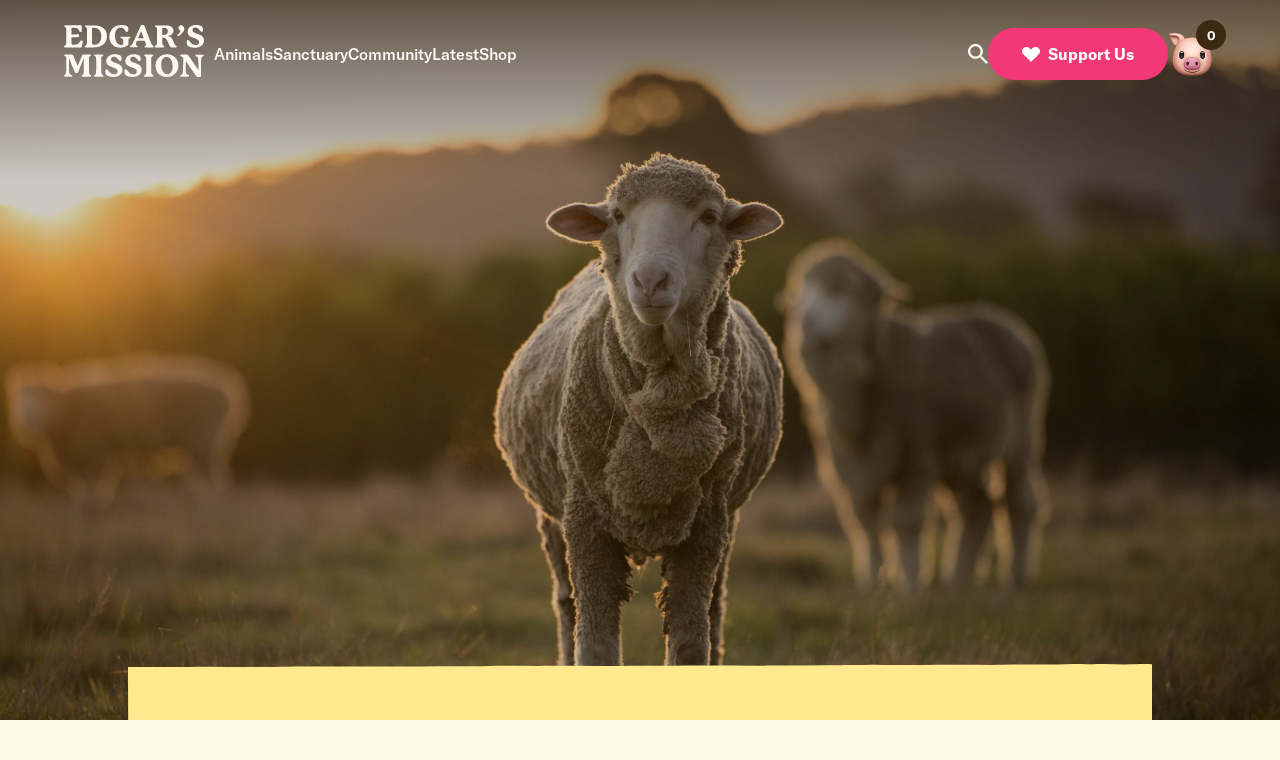

--- FILE ---
content_type: text/html; charset=utf-8
request_url: https://www.google.com/recaptcha/api2/anchor?ar=1&k=6LewTzAgAAAAAGyZCaAbeftMqehTKhBrSOk7W1TY&co=aHR0cHM6Ly9lZGdhcnNtaXNzaW9uLm9yZy5hdTo0NDM.&hl=en&v=N67nZn4AqZkNcbeMu4prBgzg&size=invisible&anchor-ms=20000&execute-ms=30000&cb=w6fgd0enmavk
body_size: 48602
content:
<!DOCTYPE HTML><html dir="ltr" lang="en"><head><meta http-equiv="Content-Type" content="text/html; charset=UTF-8">
<meta http-equiv="X-UA-Compatible" content="IE=edge">
<title>reCAPTCHA</title>
<style type="text/css">
/* cyrillic-ext */
@font-face {
  font-family: 'Roboto';
  font-style: normal;
  font-weight: 400;
  font-stretch: 100%;
  src: url(//fonts.gstatic.com/s/roboto/v48/KFO7CnqEu92Fr1ME7kSn66aGLdTylUAMa3GUBHMdazTgWw.woff2) format('woff2');
  unicode-range: U+0460-052F, U+1C80-1C8A, U+20B4, U+2DE0-2DFF, U+A640-A69F, U+FE2E-FE2F;
}
/* cyrillic */
@font-face {
  font-family: 'Roboto';
  font-style: normal;
  font-weight: 400;
  font-stretch: 100%;
  src: url(//fonts.gstatic.com/s/roboto/v48/KFO7CnqEu92Fr1ME7kSn66aGLdTylUAMa3iUBHMdazTgWw.woff2) format('woff2');
  unicode-range: U+0301, U+0400-045F, U+0490-0491, U+04B0-04B1, U+2116;
}
/* greek-ext */
@font-face {
  font-family: 'Roboto';
  font-style: normal;
  font-weight: 400;
  font-stretch: 100%;
  src: url(//fonts.gstatic.com/s/roboto/v48/KFO7CnqEu92Fr1ME7kSn66aGLdTylUAMa3CUBHMdazTgWw.woff2) format('woff2');
  unicode-range: U+1F00-1FFF;
}
/* greek */
@font-face {
  font-family: 'Roboto';
  font-style: normal;
  font-weight: 400;
  font-stretch: 100%;
  src: url(//fonts.gstatic.com/s/roboto/v48/KFO7CnqEu92Fr1ME7kSn66aGLdTylUAMa3-UBHMdazTgWw.woff2) format('woff2');
  unicode-range: U+0370-0377, U+037A-037F, U+0384-038A, U+038C, U+038E-03A1, U+03A3-03FF;
}
/* math */
@font-face {
  font-family: 'Roboto';
  font-style: normal;
  font-weight: 400;
  font-stretch: 100%;
  src: url(//fonts.gstatic.com/s/roboto/v48/KFO7CnqEu92Fr1ME7kSn66aGLdTylUAMawCUBHMdazTgWw.woff2) format('woff2');
  unicode-range: U+0302-0303, U+0305, U+0307-0308, U+0310, U+0312, U+0315, U+031A, U+0326-0327, U+032C, U+032F-0330, U+0332-0333, U+0338, U+033A, U+0346, U+034D, U+0391-03A1, U+03A3-03A9, U+03B1-03C9, U+03D1, U+03D5-03D6, U+03F0-03F1, U+03F4-03F5, U+2016-2017, U+2034-2038, U+203C, U+2040, U+2043, U+2047, U+2050, U+2057, U+205F, U+2070-2071, U+2074-208E, U+2090-209C, U+20D0-20DC, U+20E1, U+20E5-20EF, U+2100-2112, U+2114-2115, U+2117-2121, U+2123-214F, U+2190, U+2192, U+2194-21AE, U+21B0-21E5, U+21F1-21F2, U+21F4-2211, U+2213-2214, U+2216-22FF, U+2308-230B, U+2310, U+2319, U+231C-2321, U+2336-237A, U+237C, U+2395, U+239B-23B7, U+23D0, U+23DC-23E1, U+2474-2475, U+25AF, U+25B3, U+25B7, U+25BD, U+25C1, U+25CA, U+25CC, U+25FB, U+266D-266F, U+27C0-27FF, U+2900-2AFF, U+2B0E-2B11, U+2B30-2B4C, U+2BFE, U+3030, U+FF5B, U+FF5D, U+1D400-1D7FF, U+1EE00-1EEFF;
}
/* symbols */
@font-face {
  font-family: 'Roboto';
  font-style: normal;
  font-weight: 400;
  font-stretch: 100%;
  src: url(//fonts.gstatic.com/s/roboto/v48/KFO7CnqEu92Fr1ME7kSn66aGLdTylUAMaxKUBHMdazTgWw.woff2) format('woff2');
  unicode-range: U+0001-000C, U+000E-001F, U+007F-009F, U+20DD-20E0, U+20E2-20E4, U+2150-218F, U+2190, U+2192, U+2194-2199, U+21AF, U+21E6-21F0, U+21F3, U+2218-2219, U+2299, U+22C4-22C6, U+2300-243F, U+2440-244A, U+2460-24FF, U+25A0-27BF, U+2800-28FF, U+2921-2922, U+2981, U+29BF, U+29EB, U+2B00-2BFF, U+4DC0-4DFF, U+FFF9-FFFB, U+10140-1018E, U+10190-1019C, U+101A0, U+101D0-101FD, U+102E0-102FB, U+10E60-10E7E, U+1D2C0-1D2D3, U+1D2E0-1D37F, U+1F000-1F0FF, U+1F100-1F1AD, U+1F1E6-1F1FF, U+1F30D-1F30F, U+1F315, U+1F31C, U+1F31E, U+1F320-1F32C, U+1F336, U+1F378, U+1F37D, U+1F382, U+1F393-1F39F, U+1F3A7-1F3A8, U+1F3AC-1F3AF, U+1F3C2, U+1F3C4-1F3C6, U+1F3CA-1F3CE, U+1F3D4-1F3E0, U+1F3ED, U+1F3F1-1F3F3, U+1F3F5-1F3F7, U+1F408, U+1F415, U+1F41F, U+1F426, U+1F43F, U+1F441-1F442, U+1F444, U+1F446-1F449, U+1F44C-1F44E, U+1F453, U+1F46A, U+1F47D, U+1F4A3, U+1F4B0, U+1F4B3, U+1F4B9, U+1F4BB, U+1F4BF, U+1F4C8-1F4CB, U+1F4D6, U+1F4DA, U+1F4DF, U+1F4E3-1F4E6, U+1F4EA-1F4ED, U+1F4F7, U+1F4F9-1F4FB, U+1F4FD-1F4FE, U+1F503, U+1F507-1F50B, U+1F50D, U+1F512-1F513, U+1F53E-1F54A, U+1F54F-1F5FA, U+1F610, U+1F650-1F67F, U+1F687, U+1F68D, U+1F691, U+1F694, U+1F698, U+1F6AD, U+1F6B2, U+1F6B9-1F6BA, U+1F6BC, U+1F6C6-1F6CF, U+1F6D3-1F6D7, U+1F6E0-1F6EA, U+1F6F0-1F6F3, U+1F6F7-1F6FC, U+1F700-1F7FF, U+1F800-1F80B, U+1F810-1F847, U+1F850-1F859, U+1F860-1F887, U+1F890-1F8AD, U+1F8B0-1F8BB, U+1F8C0-1F8C1, U+1F900-1F90B, U+1F93B, U+1F946, U+1F984, U+1F996, U+1F9E9, U+1FA00-1FA6F, U+1FA70-1FA7C, U+1FA80-1FA89, U+1FA8F-1FAC6, U+1FACE-1FADC, U+1FADF-1FAE9, U+1FAF0-1FAF8, U+1FB00-1FBFF;
}
/* vietnamese */
@font-face {
  font-family: 'Roboto';
  font-style: normal;
  font-weight: 400;
  font-stretch: 100%;
  src: url(//fonts.gstatic.com/s/roboto/v48/KFO7CnqEu92Fr1ME7kSn66aGLdTylUAMa3OUBHMdazTgWw.woff2) format('woff2');
  unicode-range: U+0102-0103, U+0110-0111, U+0128-0129, U+0168-0169, U+01A0-01A1, U+01AF-01B0, U+0300-0301, U+0303-0304, U+0308-0309, U+0323, U+0329, U+1EA0-1EF9, U+20AB;
}
/* latin-ext */
@font-face {
  font-family: 'Roboto';
  font-style: normal;
  font-weight: 400;
  font-stretch: 100%;
  src: url(//fonts.gstatic.com/s/roboto/v48/KFO7CnqEu92Fr1ME7kSn66aGLdTylUAMa3KUBHMdazTgWw.woff2) format('woff2');
  unicode-range: U+0100-02BA, U+02BD-02C5, U+02C7-02CC, U+02CE-02D7, U+02DD-02FF, U+0304, U+0308, U+0329, U+1D00-1DBF, U+1E00-1E9F, U+1EF2-1EFF, U+2020, U+20A0-20AB, U+20AD-20C0, U+2113, U+2C60-2C7F, U+A720-A7FF;
}
/* latin */
@font-face {
  font-family: 'Roboto';
  font-style: normal;
  font-weight: 400;
  font-stretch: 100%;
  src: url(//fonts.gstatic.com/s/roboto/v48/KFO7CnqEu92Fr1ME7kSn66aGLdTylUAMa3yUBHMdazQ.woff2) format('woff2');
  unicode-range: U+0000-00FF, U+0131, U+0152-0153, U+02BB-02BC, U+02C6, U+02DA, U+02DC, U+0304, U+0308, U+0329, U+2000-206F, U+20AC, U+2122, U+2191, U+2193, U+2212, U+2215, U+FEFF, U+FFFD;
}
/* cyrillic-ext */
@font-face {
  font-family: 'Roboto';
  font-style: normal;
  font-weight: 500;
  font-stretch: 100%;
  src: url(//fonts.gstatic.com/s/roboto/v48/KFO7CnqEu92Fr1ME7kSn66aGLdTylUAMa3GUBHMdazTgWw.woff2) format('woff2');
  unicode-range: U+0460-052F, U+1C80-1C8A, U+20B4, U+2DE0-2DFF, U+A640-A69F, U+FE2E-FE2F;
}
/* cyrillic */
@font-face {
  font-family: 'Roboto';
  font-style: normal;
  font-weight: 500;
  font-stretch: 100%;
  src: url(//fonts.gstatic.com/s/roboto/v48/KFO7CnqEu92Fr1ME7kSn66aGLdTylUAMa3iUBHMdazTgWw.woff2) format('woff2');
  unicode-range: U+0301, U+0400-045F, U+0490-0491, U+04B0-04B1, U+2116;
}
/* greek-ext */
@font-face {
  font-family: 'Roboto';
  font-style: normal;
  font-weight: 500;
  font-stretch: 100%;
  src: url(//fonts.gstatic.com/s/roboto/v48/KFO7CnqEu92Fr1ME7kSn66aGLdTylUAMa3CUBHMdazTgWw.woff2) format('woff2');
  unicode-range: U+1F00-1FFF;
}
/* greek */
@font-face {
  font-family: 'Roboto';
  font-style: normal;
  font-weight: 500;
  font-stretch: 100%;
  src: url(//fonts.gstatic.com/s/roboto/v48/KFO7CnqEu92Fr1ME7kSn66aGLdTylUAMa3-UBHMdazTgWw.woff2) format('woff2');
  unicode-range: U+0370-0377, U+037A-037F, U+0384-038A, U+038C, U+038E-03A1, U+03A3-03FF;
}
/* math */
@font-face {
  font-family: 'Roboto';
  font-style: normal;
  font-weight: 500;
  font-stretch: 100%;
  src: url(//fonts.gstatic.com/s/roboto/v48/KFO7CnqEu92Fr1ME7kSn66aGLdTylUAMawCUBHMdazTgWw.woff2) format('woff2');
  unicode-range: U+0302-0303, U+0305, U+0307-0308, U+0310, U+0312, U+0315, U+031A, U+0326-0327, U+032C, U+032F-0330, U+0332-0333, U+0338, U+033A, U+0346, U+034D, U+0391-03A1, U+03A3-03A9, U+03B1-03C9, U+03D1, U+03D5-03D6, U+03F0-03F1, U+03F4-03F5, U+2016-2017, U+2034-2038, U+203C, U+2040, U+2043, U+2047, U+2050, U+2057, U+205F, U+2070-2071, U+2074-208E, U+2090-209C, U+20D0-20DC, U+20E1, U+20E5-20EF, U+2100-2112, U+2114-2115, U+2117-2121, U+2123-214F, U+2190, U+2192, U+2194-21AE, U+21B0-21E5, U+21F1-21F2, U+21F4-2211, U+2213-2214, U+2216-22FF, U+2308-230B, U+2310, U+2319, U+231C-2321, U+2336-237A, U+237C, U+2395, U+239B-23B7, U+23D0, U+23DC-23E1, U+2474-2475, U+25AF, U+25B3, U+25B7, U+25BD, U+25C1, U+25CA, U+25CC, U+25FB, U+266D-266F, U+27C0-27FF, U+2900-2AFF, U+2B0E-2B11, U+2B30-2B4C, U+2BFE, U+3030, U+FF5B, U+FF5D, U+1D400-1D7FF, U+1EE00-1EEFF;
}
/* symbols */
@font-face {
  font-family: 'Roboto';
  font-style: normal;
  font-weight: 500;
  font-stretch: 100%;
  src: url(//fonts.gstatic.com/s/roboto/v48/KFO7CnqEu92Fr1ME7kSn66aGLdTylUAMaxKUBHMdazTgWw.woff2) format('woff2');
  unicode-range: U+0001-000C, U+000E-001F, U+007F-009F, U+20DD-20E0, U+20E2-20E4, U+2150-218F, U+2190, U+2192, U+2194-2199, U+21AF, U+21E6-21F0, U+21F3, U+2218-2219, U+2299, U+22C4-22C6, U+2300-243F, U+2440-244A, U+2460-24FF, U+25A0-27BF, U+2800-28FF, U+2921-2922, U+2981, U+29BF, U+29EB, U+2B00-2BFF, U+4DC0-4DFF, U+FFF9-FFFB, U+10140-1018E, U+10190-1019C, U+101A0, U+101D0-101FD, U+102E0-102FB, U+10E60-10E7E, U+1D2C0-1D2D3, U+1D2E0-1D37F, U+1F000-1F0FF, U+1F100-1F1AD, U+1F1E6-1F1FF, U+1F30D-1F30F, U+1F315, U+1F31C, U+1F31E, U+1F320-1F32C, U+1F336, U+1F378, U+1F37D, U+1F382, U+1F393-1F39F, U+1F3A7-1F3A8, U+1F3AC-1F3AF, U+1F3C2, U+1F3C4-1F3C6, U+1F3CA-1F3CE, U+1F3D4-1F3E0, U+1F3ED, U+1F3F1-1F3F3, U+1F3F5-1F3F7, U+1F408, U+1F415, U+1F41F, U+1F426, U+1F43F, U+1F441-1F442, U+1F444, U+1F446-1F449, U+1F44C-1F44E, U+1F453, U+1F46A, U+1F47D, U+1F4A3, U+1F4B0, U+1F4B3, U+1F4B9, U+1F4BB, U+1F4BF, U+1F4C8-1F4CB, U+1F4D6, U+1F4DA, U+1F4DF, U+1F4E3-1F4E6, U+1F4EA-1F4ED, U+1F4F7, U+1F4F9-1F4FB, U+1F4FD-1F4FE, U+1F503, U+1F507-1F50B, U+1F50D, U+1F512-1F513, U+1F53E-1F54A, U+1F54F-1F5FA, U+1F610, U+1F650-1F67F, U+1F687, U+1F68D, U+1F691, U+1F694, U+1F698, U+1F6AD, U+1F6B2, U+1F6B9-1F6BA, U+1F6BC, U+1F6C6-1F6CF, U+1F6D3-1F6D7, U+1F6E0-1F6EA, U+1F6F0-1F6F3, U+1F6F7-1F6FC, U+1F700-1F7FF, U+1F800-1F80B, U+1F810-1F847, U+1F850-1F859, U+1F860-1F887, U+1F890-1F8AD, U+1F8B0-1F8BB, U+1F8C0-1F8C1, U+1F900-1F90B, U+1F93B, U+1F946, U+1F984, U+1F996, U+1F9E9, U+1FA00-1FA6F, U+1FA70-1FA7C, U+1FA80-1FA89, U+1FA8F-1FAC6, U+1FACE-1FADC, U+1FADF-1FAE9, U+1FAF0-1FAF8, U+1FB00-1FBFF;
}
/* vietnamese */
@font-face {
  font-family: 'Roboto';
  font-style: normal;
  font-weight: 500;
  font-stretch: 100%;
  src: url(//fonts.gstatic.com/s/roboto/v48/KFO7CnqEu92Fr1ME7kSn66aGLdTylUAMa3OUBHMdazTgWw.woff2) format('woff2');
  unicode-range: U+0102-0103, U+0110-0111, U+0128-0129, U+0168-0169, U+01A0-01A1, U+01AF-01B0, U+0300-0301, U+0303-0304, U+0308-0309, U+0323, U+0329, U+1EA0-1EF9, U+20AB;
}
/* latin-ext */
@font-face {
  font-family: 'Roboto';
  font-style: normal;
  font-weight: 500;
  font-stretch: 100%;
  src: url(//fonts.gstatic.com/s/roboto/v48/KFO7CnqEu92Fr1ME7kSn66aGLdTylUAMa3KUBHMdazTgWw.woff2) format('woff2');
  unicode-range: U+0100-02BA, U+02BD-02C5, U+02C7-02CC, U+02CE-02D7, U+02DD-02FF, U+0304, U+0308, U+0329, U+1D00-1DBF, U+1E00-1E9F, U+1EF2-1EFF, U+2020, U+20A0-20AB, U+20AD-20C0, U+2113, U+2C60-2C7F, U+A720-A7FF;
}
/* latin */
@font-face {
  font-family: 'Roboto';
  font-style: normal;
  font-weight: 500;
  font-stretch: 100%;
  src: url(//fonts.gstatic.com/s/roboto/v48/KFO7CnqEu92Fr1ME7kSn66aGLdTylUAMa3yUBHMdazQ.woff2) format('woff2');
  unicode-range: U+0000-00FF, U+0131, U+0152-0153, U+02BB-02BC, U+02C6, U+02DA, U+02DC, U+0304, U+0308, U+0329, U+2000-206F, U+20AC, U+2122, U+2191, U+2193, U+2212, U+2215, U+FEFF, U+FFFD;
}
/* cyrillic-ext */
@font-face {
  font-family: 'Roboto';
  font-style: normal;
  font-weight: 900;
  font-stretch: 100%;
  src: url(//fonts.gstatic.com/s/roboto/v48/KFO7CnqEu92Fr1ME7kSn66aGLdTylUAMa3GUBHMdazTgWw.woff2) format('woff2');
  unicode-range: U+0460-052F, U+1C80-1C8A, U+20B4, U+2DE0-2DFF, U+A640-A69F, U+FE2E-FE2F;
}
/* cyrillic */
@font-face {
  font-family: 'Roboto';
  font-style: normal;
  font-weight: 900;
  font-stretch: 100%;
  src: url(//fonts.gstatic.com/s/roboto/v48/KFO7CnqEu92Fr1ME7kSn66aGLdTylUAMa3iUBHMdazTgWw.woff2) format('woff2');
  unicode-range: U+0301, U+0400-045F, U+0490-0491, U+04B0-04B1, U+2116;
}
/* greek-ext */
@font-face {
  font-family: 'Roboto';
  font-style: normal;
  font-weight: 900;
  font-stretch: 100%;
  src: url(//fonts.gstatic.com/s/roboto/v48/KFO7CnqEu92Fr1ME7kSn66aGLdTylUAMa3CUBHMdazTgWw.woff2) format('woff2');
  unicode-range: U+1F00-1FFF;
}
/* greek */
@font-face {
  font-family: 'Roboto';
  font-style: normal;
  font-weight: 900;
  font-stretch: 100%;
  src: url(//fonts.gstatic.com/s/roboto/v48/KFO7CnqEu92Fr1ME7kSn66aGLdTylUAMa3-UBHMdazTgWw.woff2) format('woff2');
  unicode-range: U+0370-0377, U+037A-037F, U+0384-038A, U+038C, U+038E-03A1, U+03A3-03FF;
}
/* math */
@font-face {
  font-family: 'Roboto';
  font-style: normal;
  font-weight: 900;
  font-stretch: 100%;
  src: url(//fonts.gstatic.com/s/roboto/v48/KFO7CnqEu92Fr1ME7kSn66aGLdTylUAMawCUBHMdazTgWw.woff2) format('woff2');
  unicode-range: U+0302-0303, U+0305, U+0307-0308, U+0310, U+0312, U+0315, U+031A, U+0326-0327, U+032C, U+032F-0330, U+0332-0333, U+0338, U+033A, U+0346, U+034D, U+0391-03A1, U+03A3-03A9, U+03B1-03C9, U+03D1, U+03D5-03D6, U+03F0-03F1, U+03F4-03F5, U+2016-2017, U+2034-2038, U+203C, U+2040, U+2043, U+2047, U+2050, U+2057, U+205F, U+2070-2071, U+2074-208E, U+2090-209C, U+20D0-20DC, U+20E1, U+20E5-20EF, U+2100-2112, U+2114-2115, U+2117-2121, U+2123-214F, U+2190, U+2192, U+2194-21AE, U+21B0-21E5, U+21F1-21F2, U+21F4-2211, U+2213-2214, U+2216-22FF, U+2308-230B, U+2310, U+2319, U+231C-2321, U+2336-237A, U+237C, U+2395, U+239B-23B7, U+23D0, U+23DC-23E1, U+2474-2475, U+25AF, U+25B3, U+25B7, U+25BD, U+25C1, U+25CA, U+25CC, U+25FB, U+266D-266F, U+27C0-27FF, U+2900-2AFF, U+2B0E-2B11, U+2B30-2B4C, U+2BFE, U+3030, U+FF5B, U+FF5D, U+1D400-1D7FF, U+1EE00-1EEFF;
}
/* symbols */
@font-face {
  font-family: 'Roboto';
  font-style: normal;
  font-weight: 900;
  font-stretch: 100%;
  src: url(//fonts.gstatic.com/s/roboto/v48/KFO7CnqEu92Fr1ME7kSn66aGLdTylUAMaxKUBHMdazTgWw.woff2) format('woff2');
  unicode-range: U+0001-000C, U+000E-001F, U+007F-009F, U+20DD-20E0, U+20E2-20E4, U+2150-218F, U+2190, U+2192, U+2194-2199, U+21AF, U+21E6-21F0, U+21F3, U+2218-2219, U+2299, U+22C4-22C6, U+2300-243F, U+2440-244A, U+2460-24FF, U+25A0-27BF, U+2800-28FF, U+2921-2922, U+2981, U+29BF, U+29EB, U+2B00-2BFF, U+4DC0-4DFF, U+FFF9-FFFB, U+10140-1018E, U+10190-1019C, U+101A0, U+101D0-101FD, U+102E0-102FB, U+10E60-10E7E, U+1D2C0-1D2D3, U+1D2E0-1D37F, U+1F000-1F0FF, U+1F100-1F1AD, U+1F1E6-1F1FF, U+1F30D-1F30F, U+1F315, U+1F31C, U+1F31E, U+1F320-1F32C, U+1F336, U+1F378, U+1F37D, U+1F382, U+1F393-1F39F, U+1F3A7-1F3A8, U+1F3AC-1F3AF, U+1F3C2, U+1F3C4-1F3C6, U+1F3CA-1F3CE, U+1F3D4-1F3E0, U+1F3ED, U+1F3F1-1F3F3, U+1F3F5-1F3F7, U+1F408, U+1F415, U+1F41F, U+1F426, U+1F43F, U+1F441-1F442, U+1F444, U+1F446-1F449, U+1F44C-1F44E, U+1F453, U+1F46A, U+1F47D, U+1F4A3, U+1F4B0, U+1F4B3, U+1F4B9, U+1F4BB, U+1F4BF, U+1F4C8-1F4CB, U+1F4D6, U+1F4DA, U+1F4DF, U+1F4E3-1F4E6, U+1F4EA-1F4ED, U+1F4F7, U+1F4F9-1F4FB, U+1F4FD-1F4FE, U+1F503, U+1F507-1F50B, U+1F50D, U+1F512-1F513, U+1F53E-1F54A, U+1F54F-1F5FA, U+1F610, U+1F650-1F67F, U+1F687, U+1F68D, U+1F691, U+1F694, U+1F698, U+1F6AD, U+1F6B2, U+1F6B9-1F6BA, U+1F6BC, U+1F6C6-1F6CF, U+1F6D3-1F6D7, U+1F6E0-1F6EA, U+1F6F0-1F6F3, U+1F6F7-1F6FC, U+1F700-1F7FF, U+1F800-1F80B, U+1F810-1F847, U+1F850-1F859, U+1F860-1F887, U+1F890-1F8AD, U+1F8B0-1F8BB, U+1F8C0-1F8C1, U+1F900-1F90B, U+1F93B, U+1F946, U+1F984, U+1F996, U+1F9E9, U+1FA00-1FA6F, U+1FA70-1FA7C, U+1FA80-1FA89, U+1FA8F-1FAC6, U+1FACE-1FADC, U+1FADF-1FAE9, U+1FAF0-1FAF8, U+1FB00-1FBFF;
}
/* vietnamese */
@font-face {
  font-family: 'Roboto';
  font-style: normal;
  font-weight: 900;
  font-stretch: 100%;
  src: url(//fonts.gstatic.com/s/roboto/v48/KFO7CnqEu92Fr1ME7kSn66aGLdTylUAMa3OUBHMdazTgWw.woff2) format('woff2');
  unicode-range: U+0102-0103, U+0110-0111, U+0128-0129, U+0168-0169, U+01A0-01A1, U+01AF-01B0, U+0300-0301, U+0303-0304, U+0308-0309, U+0323, U+0329, U+1EA0-1EF9, U+20AB;
}
/* latin-ext */
@font-face {
  font-family: 'Roboto';
  font-style: normal;
  font-weight: 900;
  font-stretch: 100%;
  src: url(//fonts.gstatic.com/s/roboto/v48/KFO7CnqEu92Fr1ME7kSn66aGLdTylUAMa3KUBHMdazTgWw.woff2) format('woff2');
  unicode-range: U+0100-02BA, U+02BD-02C5, U+02C7-02CC, U+02CE-02D7, U+02DD-02FF, U+0304, U+0308, U+0329, U+1D00-1DBF, U+1E00-1E9F, U+1EF2-1EFF, U+2020, U+20A0-20AB, U+20AD-20C0, U+2113, U+2C60-2C7F, U+A720-A7FF;
}
/* latin */
@font-face {
  font-family: 'Roboto';
  font-style: normal;
  font-weight: 900;
  font-stretch: 100%;
  src: url(//fonts.gstatic.com/s/roboto/v48/KFO7CnqEu92Fr1ME7kSn66aGLdTylUAMa3yUBHMdazQ.woff2) format('woff2');
  unicode-range: U+0000-00FF, U+0131, U+0152-0153, U+02BB-02BC, U+02C6, U+02DA, U+02DC, U+0304, U+0308, U+0329, U+2000-206F, U+20AC, U+2122, U+2191, U+2193, U+2212, U+2215, U+FEFF, U+FFFD;
}

</style>
<link rel="stylesheet" type="text/css" href="https://www.gstatic.com/recaptcha/releases/N67nZn4AqZkNcbeMu4prBgzg/styles__ltr.css">
<script nonce="oc8piVp4MYAUitl5a852vQ" type="text/javascript">window['__recaptcha_api'] = 'https://www.google.com/recaptcha/api2/';</script>
<script type="text/javascript" src="https://www.gstatic.com/recaptcha/releases/N67nZn4AqZkNcbeMu4prBgzg/recaptcha__en.js" nonce="oc8piVp4MYAUitl5a852vQ">
      
    </script></head>
<body><div id="rc-anchor-alert" class="rc-anchor-alert"></div>
<input type="hidden" id="recaptcha-token" value="[base64]">
<script type="text/javascript" nonce="oc8piVp4MYAUitl5a852vQ">
      recaptcha.anchor.Main.init("[\x22ainput\x22,[\x22bgdata\x22,\x22\x22,\[base64]/[base64]/[base64]/MjU1OlQ/NToyKSlyZXR1cm4gZmFsc2U7cmV0dXJuISgoYSg0MyxXLChZPWUoKFcuQkI9ZCxUKT83MDo0MyxXKSxXLk4pKSxXKS5sLnB1c2goW0RhLFksVD9kKzE6ZCxXLlgsVy5qXSksVy5MPW5sLDApfSxubD1GLnJlcXVlc3RJZGxlQ2FsbGJhY2s/[base64]/[base64]/[base64]/[base64]/WVtTKytdPVc6KFc8MjA0OD9ZW1MrK109Vz4+NnwxOTI6KChXJjY0NTEyKT09NTUyOTYmJmQrMTxULmxlbmd0aCYmKFQuY2hhckNvZGVBdChkKzEpJjY0NTEyKT09NTYzMjA/[base64]/[base64]/[base64]/[base64]/bmV3IGdbWl0oTFswXSk6RD09Mj9uZXcgZ1taXShMWzBdLExbMV0pOkQ9PTM/bmV3IGdbWl0oTFswXSxMWzFdLExbMl0pOkQ9PTQ/[base64]/[base64]\x22,\[base64]\x22,\[base64]/DsmbDkGzDgiDCl3cVGWF/[base64]/[base64]/CqTPDt8KdwpbDnEk+E8KTw67Dm8KkDG4IHTnCiMKDahbDhcOrYsOMwobCuRFFP8KlwrYdOsO4w5dmZcKTB8KoXXN9wozDtcOmwqXCtEMxwqpgwr/CjTXDjMKAe1VRw49Pw612Ky/[base64]/[base64]/DllDCn24mw4QpEsOvQ8Krw5HCiA/DtmEHPsOcwoZcRMOhw43Dq8KUwoVJC1I+w5TCo8OtVjhAfgnCuQotRsOuSsKvJHB4w6LDky3DmcK2K8K1UMKzFsO/csK+EcK4wqNdwppOIR3DiBUAOWbDpyXDjCQjwqo2KQBjQQtbaw3ChsOCZcOnMsKpw6rDiRfCjR7DnsOvwqvDqStCw6XCgMOmw5kZLsKtRMOKwqvCkhnCgirDvhImasKxXgXDuwNMAMKEw7Aqw4JuUcKCSAoSw7/CtRltSiwTw63DuMKGdT3CmMOXwq7DpcOpw6UmKGtJwrnCpMKZw7FnBMKGwrzDr8KreMKTw4TCicKOwpvCrGcbGMKHwrVBw5NRJMO6wq/Co8KqawTClcOnQSDCjMKPBy/DgcKQwo7Cs3rDlDHCs8KNwqFhw6TCusOoOjrDsyzCrCHDoMONwobCjh/DlkNVwrwAf8KjRMOsw77CphnDvgPCviDCjyIqHlgMwrIAw5vCmgQpS8OoN8KFwpFNezM6wrAdVFnDizPCpMOuw6TDgcKLwpsLwokow6JRaMOPwoUqwq/DkcK+w50Gw67CmsKaVsOKasOiGMK2bjYkw64Sw7p3YMOmwoQjVyjDjMK9HsK1ZAzDmsOlwpHDhn7CnsK2w78bw440woN0w5/Cnyp/AsKof0tWRMK6w5pWEBsZwrPChR/DjRkSw77DlmfDtlfCshJ8wqELwrLDkzpTCmXCjXXCm8KKwqx6wqJkQMKHw7DDgyDDt8OXwrAEwovDo8O/wrPChwbDnMOwwqAsS8OkMhDCrMOQw6V6b2B4w7sPUMO9wqLCkGfDpsOKw6vDiTPCi8OFd17DgV/CpTPCkzhuMsK5acKzfMKgDMKDw6BGZ8KaaWdKwqpcGcKAw7LDtzspN1pVdnEtw4zDk8KTw7IcZ8OBBj0sdSRGdMKbM3V3DAdvICZzwqYSbcO5w40uwo/CiMO/wolUXg1nEsKlw4BWwoTDu8OEUsOUe8OXw6nCk8KlGV4qwonCmcKnAcKiRcKPwp/[base64]/Dm1/[base64]/[base64]/YsKwEMOJDw8/w4BZWRXDlcKlfMK9w5Y5SMK1e1fDjmbCq8KVwpPCvcKbwrp5DMKoU8O0wo7CrsOBw5FKwofCu0vCicKKwokUYB1IFA4Bwq7CgcKne8KdQsKJCm/ChSLCj8OTw742wrcZNMO1cQxtw4nCksKrZmpAKn7CocOFS2DDgX1ea8OPHcKGIV8iwp3Dr8O4wrnDvBIRW8O4wpLCvcKRw6I8w6Nrw6RBwrjDjMOAUsOTNMO3w6Y+wqsaOMKZF0YvwofCtRwSw5zCtygRwpfDtlDCknlJw7HDqsOZwrhXfQ/Do8OSwq0vZsOGH8KEw44Tf8Oqb1Q5bljCusKVZ8OREsOPGTV4esOnC8K6THxlM3HDqcOkw4d4bcOJWAs3E3VGw5PCrsOvcUXDtgHDjgXDkg7Cl8Kpw5cULsOQwp/CkgfCsMOhSy/DslAHSSNNUMKvS8K9WmfDhChAw60nCiTDvcOrw5bClcOHAAAYw7vDh0NQb3PCpsKgwpPCkMOKw5jDpsKyw7zDnMOZwr5QaE3CisKZKFk9CsOkw5dew6LDmMKJw53DpFXDusO4wrPCp8Kywo0rTMK4AXzDv8KpWMKsY8O+w5jDogttwq1Ewps2dMKcEzfDocKFw6TDul/Dn8ORwpzCsMO7VzYJw6jCvsKJwpTDr2Qfw4B2d8KVw6gyf8Odw4xiwpBhdUZdc1DDmAZZR3IRw6t8wqzCpcK2wo/DiVZXwrNEw6MbIA85w5DDlcO5QcKMQMKzdMK1QlcHwoZew6PDn1XDtRjCvS8QAMKDw7EzOsKewrFOwovCmn/Dh0YewpPDucOowo3CqcOMPMKWwqnDi8K+wq5qRMK3bxVVw43Ci8Oowr7Cv3cFKBg7EMKRB2HCtcKhaQ3DsMOlw4PDksK/[base64]/[base64]/DoDfDj8KoVsOJRcK6KlbCm09rMsK2JMOyIDLCs8OAwotKBGXDvmgDa8K7w7XDqMK3G8OoOcORL8KSw4fCpgvDkC7Dp8KIVMK7wo9ewr/DghJqWXjDpRnCmFhMWHs8wp/DjlDCo8K5JCHDgsO4ecK9DcO/[base64]/DhFZkwqRHaAF5wp9dw7MOw4J1ScKVNAPCkMOEcDLCkzDCsgLCo8KjaCdpw6LCmcOPWDzDo8KpasKowpZMWMOyw6UGZn5MVxYZwqrCusOqIsK4w6jDksOcXsOEw6JMAMOYDVfCgmHDqknCu8KQwpPDmC4xwqN8P8OAH8KlJsKYMcOjGWXCnMOkwrYZcSDDizE/w4PDlTAgw4QaQCRXw5Y0woZjw7jCvcKqWsKGbgkYw7I5NsKkwqXCmcOmbUfCungjw7c2w5nDs8OnNHzDqcOIaFnDosKOwofCqMO/w5jCj8KeFsOkKlvDm8KPAcOgwpZ8YULDjsOUwqR9c8KdwozDsyAlfMO+dMKGwrfCgcKvMQTDsMK/IsKSwrfDmw3Cnx7DksKKEAUrwq/DncO5XQ40w6pAwqkFMMOKwq9IKMKJwp7DlDHCiywyG8K8w43Chg1lw6PCqAF1w61KwrMQw6ALdW/[base64]/wrjCpD0EGcKNAMOkw7LDlMORG0nCpl3CqcOMA8KNVn3CuMO7wrbDjMKDW2DDuRwcw6UwwpDCgUd9w48XVSfCiMKaWcOiw5nCgRByw7sBHxHDlRvCthJYGcO2IUPDsBfDlhTDp8O6asO7akbDh8KXATggKcKSLm/Dt8KNVMOrMMO5wqtANRjDgsKYXcOHAcOPw7fDvMKcw4TCqV7ClUNGJMOlcnDDiMKUwo4NwpLCicKjwr7DvSg8w4g4woLCh13DiQ9GBA9oDsOSw5rDtcOGGsKpTsKyV8OcRjFbUzQwG8K/wotkTADDhcKIwqjCnlUOw6rCsHUVMMK+ZXfDj8Oaw63DjcOncSdfC8KCXVfCuSsbw7vCh8KrBcOcw4nDiSPCixbDvUvCjh3DscOWw77DvMKsw6wiwqHDhWHCl8K/ZCotw7kmwqXDo8Oowq/CocOswpEiwrvDgMKibWrCmX3CiXlrFMO/csO0AHxUGCTDuncxw5wZwozDrxUEwoMHwohsW0/[base64]/Di8KYw5bDvsORw4x8AFjCuinCmsKXF2J9EcKNDsOlw7zCqcKoK0Yiwodaw5fChsOLKcKrXMK/[base64]/DqHDDrsOgw57CmAvDmFjDvsKFw4s3J8OwGsKrw4JwQ3bCvQ0vLsOcwpYtwrvDp1rDlwfDh8OrwobDmWTDtsK5w47Dh8KtQzxvFMKAwpjCl8O0SCTDsmfCoMKxd1/CtcKZcsODwqTCql/[base64]/DqMK5woPCncKGdm7DosK7wpowMMOjw6PDmFgpwrEaFzQlwrVgw5XCn8O9NTNlw4B+w5PCnsKRJcKGwo90w4UvK8KtwogYwqrDtxlmBhlGwr08w4TDqMOhw7TCqkB3wqhXw4/[base64]/CjBzDhMO2JycVJ8KQworCnycrbwPDik/DniVTw4rDncKfZDLCphYtLsOuwovDmnTDsMOewrRowqdICEUxK2RLw6LCgMKRwrRCHWLDkiLDkcO1wrPDoCzDqcOGAiHDisKsKMKNUMKXwqXCpxbDo8KUw4HCsVvDocO6w6/[base64]/CtMOewoPChg7CpsOcJRhcw79/[base64]/wpXDiy87HsKuRH/DscOLRlDClw/CmcOpw7s4w7LClcOrwrYydMKEw7scwo/Cu3vDt8KBwokURMOkQAXCgsOpYAJvw7wSGjHDqsKEwqvDsMOswpVfcsK2AHgjw4UDw6lhwofCkT8Dd8OUwo/DscOhw7/DhsKMwpfDrlwJwpjCjcKCwql8F8OhwoBGw5DDs0vCg8KXwqTCkVJtw59AwpfCvCnCkMKAwopjPMOewovDuMOvXwTCi1tvwq/CvWN7RMOCwrIyQELDrcObWT3CrMKnW8OKD8OuHsOtF1LCrcK4wpvCmcKvwoHCrSpBwrN+w4N/w4IebcKGw6QaHn3Cm8KHZ2PCpDgyJwUbFSHDlMKzw6nDpMORwp7CqAnDuxZoPzPDmF90CcK2w5/DksOHw47DtsOzCcO4RinDkcOjw6EGw4hsAcO+VMOPFcKfwrtjLghIZ8KmfMOqwrHCvFEVLm7DmMKeHyB1BMK0QcOjUzlXJsOZwqJ/wrUVGA3CkjAcw6rDujJwIRtvw5LDv8O6wr0LEFDDisOww7Y0QSh2w6QNw4N6JMKKYSfCkcOLw5vCigcvA8OLwq4lwpUre8KKfsOtwrV8I34yNMKHwrPCgAHCqRUKwq1Rw5/CpsKGw5N/RUzCnlJNw5AIwp3DrcKhJGhhwrPDnUMwAx0sw6TDhcOGS8OPw43DhcOIwqrDssOzwqwXwohMbQB5UMOBwqbDsVc0w4DDpMOVVcKZw5/Dp8KNwoLDtcOGwozDqsKlwoXCshXDl07CrsKSwoVKR8OwwoEObnbDjiocOArDosOGUsKWFMOSw5bDlD9iS8KrIELDkMKoeMOcwoR5w59Fwqt9J8KAwodRVcOAUS8Uwpd4w5PDhhXDrmkLKV/CsWvDoj1Xw6MewqfCiCVKw7PDgcKDwp4gCgHDvkDDhcOVB1PDvMOKwqwVEcOAwpPDsSN5w5EBwrfCkcOhw4AZw65hMVDDkBQ5w5dywpbDkMODCEHCv3E9GnbCo8Ohwr8Dw73CkCjCnsOpw7/Cr8KqPhgbwqxDwrsCO8OmRcKcw6XCjMODwovCm8O4w6dfcGzDsFsXL0huwrx+PMKbwqEIw7JEwr/Co8KZVsKYXxHCh0DDnF7CiMKpYE4yw6jCq8KPc2fDpkcywp/[base64]/DlsK/[base64]/[base64]/DksKQwrEAKMKOXsOxw73DosKvwpU+w7cbGcKkwqvCi8OdGcOHw5QcEcO6wrsqWHzDgTPDqsKNQMOZbsOMwpDDnwNDfsOVTcOpw7htwoNlw7dcwoB5CMKdIXXCnFI8w7ESGyZkJFTDl8OBwpAdNsOHw6jDtcKJw5NcWSdAK8Ojw7Uaw5xaIFteQUDCgMOcFG/Ds8O3w6QFMGjDgMKqw7HCpWPDiAHDpMKGR0rDgQIRFmXDrMOhwqfCusKhfcO+AkBrw6Ypw6/CksK0w67DsDYDUSRnRT1uw4RvwqY/w5wWeMKnwpJrwpoEwpnDnMO/P8KYUD18HiXDnMOSwpQwBsKFw782SMKKw6BVH8OHKsOTV8OOAMKaworDrjnCoMKxd316YcKXwp9nwrHCjBNHQcK3w6cSGwLDnCwjOEcMZW7CisKew77CpiDDm8OAw4tCw50ewqp1K8KOwot/wp4Zw6zCjXZABcO2w4Aww6h/wr7CqBNqPybCtMOrCwwUw47CpcOgwoXCjEHDncKfN0AIPlJzwp8hwp3Cuw7CknN6w6hsTnrCusKcb8ONcsKkwr7DicONwqbCnh/DuG8Mwr3DrsKRwqREZ8K/JRbDs8O4SVXDqDBSw4dbwrw3WFfCum1Zw7fCvsKowoE+w7wmwr7CjkVwYsKLwp44wp5nwqk9fSPCp0fCsAl8w6PCoMKKw4XCpVsMw4E2BzvDpEjDjcKwc8Kvwq3DjBzDoMOzwpcMw6Exw491VkjCu1QrC8OGwpobFn7DuMKgwrssw5R/IsO2bsO+JVIfw7MQwr1Ow6Qrw4pcw5ccwpbDm8KkKMOCQsOzwrdlRsKDWcKewrVkwofCrMO1w4HDsj/Di8O+elcPLcOpwrfDp8KCP8O0wp7DjDpuw5NTw7ZMwqfCpkzDn8OZNsOFWsK1LsOwGcOzSMOdw7XChFvDgsK/w7rCoHHCmEHCijHCuDfCpMOVwqdiScOoIMKufcKxw7JKwrwew4QLwp9Zw5sBwoUXK35MUsOHwog5w6XChx4bJygAw4/CpmMtw60gwoATwrXCk8Onw7rCjjc7w4sWBMKqPMOgbcKabsK7aUzCjwoZcQFKw7jDvsOoecKEPwnDksKPYsO5w65GwoPChl/CusONwo/CnyjCosKswpzDnADDlWbDlMOgw5/DgMK4P8OZFsOZw4lCIcKewq0Jw6/Ch8KQfcOjwqPDsHhfwqzDsRcnw50xwrrCm0oqwoDDt8O3w4FaMsKTScOUcAnCgVR4bmYaOsO2TMK9w7JbPk/[base64]/[base64]/ClsKyB8OVw5dNw54cIcK7w7Esay9LE8KsFMKSw5TDi8OoA8OhH1LDkloiAwEsA3Fzw63DssOJHcOcZsOEw5zDih7CuF3CqBBdwolnw4LDn0EiD0tbY8OlSDFzw5TCknHCmsKBw4NOwrjCq8Kbw6/[base64]/Dj8KnwprDqsONN13CjXY/wq8aw4bCicObQiXCnDMRwrknw5jDmcOIw7/Cq2YUwrDCpS4lwqRQCWfDqcKqw6/[base64]/NDAqdsK7wqljDgkFcMK7aMOKNcKfw4gxc0Y4ZgVOwrXCpsOEc302RzLDpsO6w4o+w7bCuihxw7owWAxkYcKmwoMiDsKnAT1xwprDscK/wqwwwoZawpB0G8KxwoTCo8O5YsKtaGEXwpDCpcOUwozDm33DnV3Dk8KMF8KLE2s7wpHCgcOIw5lzH1l3wqHDvn7Cq8OnXsKXwqlRGxXDlDLDqUNpwoFSLjlNw4MOw4rDk8KYNWrClkbChcOpfBTCoCnCvsOEwolbw5LDqsOIKj/[base64]/[base64]/CgsKjHSzDl8OTwpAewrbDvMOPOsO3w4vDisKFwoDCpMOzw77CtMO0V8OUw6rDnG5nYRHCtMK6wo7DhsOJDjQZDsKiPGhcwqNqw4rCiMOXwoXCgX7CiXUXw71bLMK4JcOHGsKnwrA5w7TDlX81w6tkw5zCvMO1w4Y+w45ZwobDkMK5SholwphULMKRasO/I8ObaHrCiBxeXMO7wrPDk8OGwqMYw5EOw7p0wqNYwpciSWHCkQtiTATCrsO9w79pY8K1wqIpw6vCiAvCjSFHw4/Ch8OTwqMvw7cdfcOwwpUPVFV0TMKjXRXDvQfCmsO7wpxkwpgwwrTClnPCkRUec3ccFcOSw47CmsOiwoF+TlgTw44bJ1HDnHQZV14Xw5Qfw6QgCMKjD8KKNX3CnsK2dsOpHcKwYW/[base64]/w4XDqzDDoWppwoPCpHTChsO0VUPDh8Obwqt1McKZZXw/HMKgwrM/[base64]/G1R9Yk0bw6XCkxcFw4TDlGzDh8OswqEvwonCs2AofSfCvH8gTHTDiC1qw6IvG3fCmcOJwq3Ckxxxw7FDw5DChsKdwo/ChyHCrcOgwogqwpDChcKyTMKxKy8Ow6x1NcO5YsKJYihffMKYwpXCsUfDrmgJw4NxCMKUw6vDhsOcw6RYXMOCw7/CuHbCoV8VRWgxw7FbDUvDqsKNw4JVPhRmfVchwpFNwrIwVMKrWB9rwr80w4dMXn7DiMKlwp9zw7DCm0dSZsONZltDRsO7w5nDgsOcIMKRKcO/RcOkw505DyZ+woMWOHfCjETCn8Kdw69gwpsswo95OXLDtsKwfzEzwovChsKbwoYxwrfDqcOIw4pBfAw8w5QywoPCtsKZL8OHw7JBc8K4wr17JMOIw5lqNzPCmHbCrgHCncOWd8Onw6TDtxxrw4xTw7EuwpMGw51+w5pAwpUSwqnCpzjCrjzCljDDkFocwr9/WMK8wr4yK3xtGisOw69rwqwTwoHCqkRmTsKZcsOwc8Opw6HDl1xuEcK2wovCuMK7w5bCu8K7w4/Dn1F/woYzMgjCk8KJw4JBDcKUX3Y2w7UvZsKjwonCtWUZwoXCpGfDhcOBw6gXE2/DmcKRwqImahvDlsOsLsKaU8OJw7dUw7MxBz/Dn8OpDsO2OcK5Il/Ct3Nsw5jCscOpDkHCtG/ChyhEwqnCoy4AFMO/PsORw6TCvVkuwqDDlkPDq0bDvVLDqxDCnRbDgsKZwqkEBMKlRlrCqy3ChcOKAsOIdG3CoE/[base64]/CsMKcwrUpw6vDr8KJA8KMATjCrcOkChfDisOAwrHClcOUwqxfw5vCm8K3Z8KsV8KyUnTDnMOYTcKywpQaQQFOw7jDs8O8IicZPsOBwqQ8wqTCosOVBMO9w7Erw7YqTmhJw7d5w79oKR1Mw7w/wp7Dm8Kgwr7Ci8OvJEPDv3/Dj8OSw5AqwrNVwp8fw64kw6c9wpPDnMO6fcKgRsOGU34FwqLDjMOAw7jCicODwpBDw4DCu8OXXDwOFsKQI8OJP1kZwpLDtMOcBsOKZhg4w6rCmWHCkSx+K8KvSRV0wpDCn8Knw4/DnlhXw48HwrzDvnHDmjrCt8KVw5rCoD9pZMKEwozCmCbCnAURw4F4wqTDkcOmLzZjw5pbwp3DgsOaw4NkBG3DkcOlIcOjb8K9CWJeawIRFMOnw58aTi/[base64]/wqEWLsOgKW3CoMKowp/Dql7Ds0x/wpIlJCpgdGQ3wrU3wojCvT5wNsKRw69QdMKUw67CjsOvwprDsxlPwqUPw5w9w65xShbChBg6LMOxwprDlj7ChkY8OBTCq8KiBcKdw6fDk1XDs3Fiw6VOwrjCuhTCqzDCv8O5TcKiwpAiM2bClMOtCsK0Y8KIWsOsSMOfOcKGw4nCrXF3w4tcXkp/wo5Sw4IfNEF6C8KBNcO0w7zDmsKtCnbCti5FXBPDkhrCkl7Cp8OAQMOMTwPDuytfScK5wo/Dg8K3w5AdeHllwr8yeADCh0RlwrtCw69ywojDqWPDisO/[base64]/CnCzDogzCtx5aw6QiwqjCvMOrwr3Ds8OlR8Kuw6DDm8K9wrLDu1d3aQjClcK4SsOTwopde2U7w6hDFhbDvsOtw57Do8O4bXDCnz7Duk7ClsO1wq4dRiDDn8OKw5Baw53Dl2V4LsK/[base64]/DmzoLwqdAbsKgB2fCvnfCicK0GcK+w5jDt2DDhyDDngAnN8Oww5PCpmpaX1bDhMKhK8Kjw5cvw7Fcw4LCncKTICAZAzlVN8KQaMOqKMOxecONUjA/Dz5xwqcaPMKAesKkbcO/[base64]/CgEHClkDDn8K4MMOfw7deWMOOMXfDkMO8w43Cr0YuCsKTwp/DrUnDjVZ6O8OEaivDocOKUD7Ds2/DtsKmPMK5wplBMH7DqGXComwaw7rDuXPDrcONwoMjEDZIZAweKxEuE8Okw4l5bEfDjMOHw7fDm8OQwrzCiVzDisK5w4PDlMOPw4s8aFPDk0kaw5vDmcKID8O/wqbDpz7CiFQ6w5wMwpNTbsOmwqvCsMO9ThVoJSPCnxdSwrHDmcKhw7l7NiPDiEgqw5tDQsOHwrjDhWoCw4txWMKIwrA4woImeXJQw4wxNBofIRjCpsOPw64Rw7vCkQtkJ8KoRcKmwrxgMR/ChmYZw7QzKMOYwrFXHHjDi8Odwr0vTHM9wqbCvFARK3wcwrJKfsKkT8KWZFRjasOYNjzDhHvCiwMKPVUGSsOhw77Ct2Nrw6UOKGIGwod3QG/CozPCmcOicFd5e8KSBMOMwpl4wobClMKxPkBkw4PCpHBpwpkPAMOqdDoSQyQAUcKEw6vDlcKkwoTCucOCw69QwoJQYEXDvcKRRWfCkTxvwo9jS8Kvwp3CvcKhw5rDoMOcw4suwpU+wq7DsMKaMMO+wpfDtlJUQW/Ch8OYw5lyw48jwocQwq3DqmUtRhZhEFkJZsOCDMOgf8O5woLCvcKnesOBw5pgwpV4w78QDAfDsDhHURnCrD/CssKBw5LCm3UZA8OAwrrCncK8AcK0w7LCrGs7wqPCnV1aw5lrHsO6E1zDvCZTHcKofcKyW8Kswq5twoURf8O+w4vCrcOVVHrDosKRw77CusOpw6UdwoM5SHU/wrjDv3grHcKXf8KLdsOdw6YLXRfDk25WHWtzwpXCi8O0w5BxVMKNDnFBBCYcb8KLcDBvCMOUecKrHHEhacKNw7DCmsOnwq7CucKDNj7DgsKlw4DCoRETw6t5wpnDih3DkWXDq8O1wo/[base64]/w7xXw4vDlMOMV8KkFHUvc8O9w4rDhsO7w43DmcKQwo3CtcKzFMObUzvCtxPDu8ONwrXDosOjw6nCi8KRLsOTw40xdXRhLVXDjcOUOcOCwpxYw7kIw4fDuMKWw482wq/DhcK9dMOIw5srw4QSDMOYdSfCvlnCt1Rlw43CgMKTPCvDllE6FkLCucKaKMO7wo5fwqnDjMK3OAxyfsOeJmdHZMOFcV7DkiJFw4HCjHVOwrnCmjPCmyQbwrYnwo/[base64]/[base64]/[base64]/HBRcw6dgwoMIEsO7TMOpUHRFwoHDgcOYwpfCpMO4PsOvw6fDvsOGSMOzIH3DujXDlhLCombDlsOMwqHCjMO3w5HCiCxsFgIML8KSw4LCq1JUwqUKRz/DuB3Dl8OvwqvCgjrDpEPCq8Kmw5jDhsOFw7PDpzwoc8OeUcK6PzfDlkHDjFLDjMKCZAjCqh9lwol/[base64]/Ds8KpMMKTwoNiw77CrGrDvV7Do24gw5h2T8O7Mi7DgcKqw4NEbMKmXGzCghU+w5vDh8OOQcKFw4ZpGMOCwopTRsOsw4QQLcKJE8OJYRptwqDCpg7Dn8OMIsKPwojCusO2wqRjw5jDpU7Cr8Kzw6jChGPDqMO3wqZnw5/ClQpyw4pFLWPDlsKZwrrDvg0VeMOnQcKyMxt4BGfDjsKVwrzCt8KLwqtYwo/Dm8KJVRJyw7/CrELCqMOdwpF5LcO9wrrDisOaOzfDpsKFS0LChjshwq/DkCMFw6J4wpUpw6ITw4vDh8OTJMK9w7FhaRM/bsOBw4JPwqofez1mGQ3Di3LCr25vw6PDvD1uNic/[base64]/Cn8KTGsOow6E7QUxKGcKMYELCjXrCkjPDj8K+W1ACwoB+w5Mvw47CkxRaw6vCusKtwpAjB8K8w6vDqx4tw4B5TGDCkWYCw4VbLxlYfxHDomVjF15Hw69zw7Fxw5PCpsORw5HDokjDrjRJw6/CiSBqbRzClcO4UwE9w5FURQbCgsOYw5HCvFTDlsKHwrdZw7vDssOgEcKIw752w6zDtsOPHMKMDsKdw6DCqB3CjMO6esKow49Ww6EdYsOMw5oCwqMJw5nDnAvDv3/Dsxs9e8KSU8KYCsKZw7AnbUAkAcKoQQTCuXlgLsOlwp1BAgARwpPDtHfDqcKxHMOuwoPDkl3DpcOiw4vDiko/w5HCrHDDisO4wqkubcKTLcOjw5PCvWBkMMKEw6AgAcObw4QSwrpiOkAswq7Cl8Kuwr45VcO0w6HCtSsXGsOiwrYqFcKRw6IJAsOywrHCtkfCp8KbQsKKIXvDnx4Lwq/CgBrCozkcw6NHFSp0fWd1w5R5PQZ+w5PCnj1eIsKFSsKpJhEOOSTDrsKSwoRFwobDs0Y+wrzCjgYtFcKZasKlcRTClGzDscK7PcKgwrnCp8O2McKiVMKdHjcbw5VYwpbCjgBPfcOywoQ1wpjCu8K4FC/Dg8Oswpx/J1jChCMTwo7DvVfDncOQGMKkf8ONXMKeIS/DlRwSOcO1N8OLwp7DiRcqbcO1w6NuPhPDosO5wrbDssKtNEdqw5nCiHvCokAmw6IywohBwo3Dg04Ew5hYw7FLw6rCuMK6w5VtSxYwHH0qCVzCn2DCvMOwwqhnw5BXD8KbwqdlTmNow70Mwo/CgsKgwpc1FXDCuMOtFMOvUMO/w7jCrMOBRmDDrxh2ZsKlOMKawpfCvGRzNAgPQMOec8K7WMKewqs4w7DCoMKHL3/[base64]/[base64]/AgPDlD91QXbCiDHCp8KJwprDocO7w7RfBBjDk8OKw4nDg2AFwoEcD8Kcw5PDlwPClAsfO8OAw5YqPEYAGsOuMcK3KxzDuFDCqTY7w77CglM6w6XDuwY0w7nDig8oexo5SF7Ch8KfED93d8KEUiEswqsHAgIkblNaDVUQw6/[base64]/DssOmPC7DisKmw6LDoMKsYzldHwPCn8OWanHCgC49wpplw41xGXnDuMOrw4RpGXdHN8KXw4VvIsKbw6hUPUVVAhDDm3V7U8OVw7Y9wojCjiTClsO7wrJ5EcKpYGUrNlEnwoDCuMOQRMKrwp7DqRFuYWDCqXgGwqpOw7/CvW9bYB1twoPDt3sdcWcGDsO+FsOyw5kmw6zDgi3Dll1hw7HDqiQvw4/CpgEnMsOSwpx5w47Dh8OXw4XCrcKPPsO/w4jDimEOw5FNw5htA8KBF8Knwp8ya8OgwoQ/wpwYSMORw54hGDLDscOPwpEqw6xmQ8KnEcOMwp/[base64]/CvsOxIn7CnMOXc8OZVlxBIsOAMMOZM3nDhx9gwrIxwpQkRsOnw5LCssKcwpjDu8Oyw5EDw6pBw5nCnz7CosOEwp7DkybCkcKxwqcAK8O2NTnDl8KMFsKPZsOQwpnChD7CtcK6U8KaGWQgw67DscOHw60cA8Kww7zCuBLDj8KlPcKaw4J9w7LCq8OvwoPClTZDw40ow4/DnMO/OcKpw57CnMKNSsOTGBB/w7ppwppfwpnDuAnCtsOwB2gXw47DrcK+SDw/w5XCk8Khw7w/[base64]/CqD7DpsOQMSrCvQvDssOKcMKjJktyb1tLPVbCjsKVw6V/woBUBSVjw5HCkMKSw4bDjcKxwoPCjSEBC8OWYh/DvFYaw6TCucO+EcOYwpvCvD7Ci8Khwpp+E8KZwozDocKjTSIId8Kkw6XCp0I3Y0JJw77Dp8K4w7Y8ZhnCoMK3w6DDhsK2wprCjiwKw59gw6/DuzTDmcOieEtweWcxw7oZZ8Kfw74pTVjDgsOPwp/[base64]/DrRoDBsKKBUnCosKdw4N8wpZOw5wzwoHCnMKbwpPCt2PDt0laKsOERFZmRXLCoHl7woPDmBPCrcO/QkQ/[base64]/dMOSQlvCqCHDihXCicKET2fDmMO0c8OTw6xgSCocUgzCpcOvXi/DiGs5PxN8I1PDv1HDvMOyQcO1K8OWCyPDvDHDkQ/DrU5KwocsQsOta8OlwqnDlGcLTlDCj8KWNW91w4t0wrgIw6o5Zg4Lwrd/HFTCuTHCsk5Uw5zCl8KQwodhw5HDncOmeFoPVMObVMORwr1KZcOgw5ocIXoiw7DCow05SsO2R8KhfMOrwpgWccKIw7PCogMuCxkCdsKjAcKbw5kkPW/DkGw7D8OFwprDlUPDuRFTwqDDsSfCvMKZw4DDhDEvcCdIGMO2wqISNcKowrPDr8K4wrvDlAUuw7xwbhhWJcOKw7PCl0AxccKcwrbCkRpEPHrDlRY0R8ORI8KBZTrDvMONQ8KiwpAzwrrDjwPDoFFTBCoeI3HDlsKtCnXDmcOlXsKzFjhdMcKkwrEyBMKrwrQaw5/[base64]/wpRtw7dxwpgET8KOY8KVQsKpcA0OdyTDrCM8ScKxcCsvwpPDtDpowq3DkXnCtWzDkcODwobDocO7HMO/EMKqb27CsWrChcKywrPDjcKeZ1rCuMKpTMOmwqPDkB/CtcK9E8KPTUIsRFkIVsKow7bCh0vDvcKFLsOUwpjDnSrDo8ORw45nwrsQwqQyHMKAdX/DocKgwqDCv8O/[base64]/[base64]/DgcKmL8O8Q8KrwpnDpMOgajNzwqLDkMO3w71pw7PDsFjCu8Otw798wr5+w4DDhMOxw7sXXD/CmXs8wp1LwqjCqMKAwrwJGi1Bwo0+w7LDqVXCrcO6wqx5wrtewp1bScOuwojCmmxAwr0sJEcbw6vDt3bCjFV/[base64]/Dv8OSdMO6fcOyPhzCp8KLacODw6VGw7l3F2A/d8KYwqvChkjDqV3DqEnDjcOzw7Nzwqp4w5rCp2NtUF5WwqZBWR7CligiYxbCgSjCjGtyBBwQOVDCosKkB8OAbcOGw4TCvCbDnMKWPMOBw69lUMO9Wl3CjcKIA0lZa8OLXUHDiMOCfQ3DlMOnw5/Di8KgXcKDI8OYSkdLCmnDnMKrIz/[base64]/L8K/[base64]/[base64]/CvzLDqcO5w5xHWBtYwpTCtyJ5wqQEPHXCnsORw67CtlZiw6FOwo7CpDfDkwNNw7/Di23DlMKWw6MDFsK+wrzDnVnCj2LDrMKRwr0vYXwhw45Hwosqe8O5JcKTwrrDribCqGvCusKvayYqW8O/wqrCusOUwpXDicKJGAs0RyTDiwXDoMKTWXUAYcK2JMONwoPDq8KNK8Kww5NUecOWwqYYJsOrwqLDoT9Uw6nCrMKCR8O3w6IawqJ6w43Co8OuScKLwq5xw5LDqMKKBl/DlmZDw5rCkcO8HgHCgXzCgMKLWcOyDBXDmcKET8OyBAA+wpQ9NcKJRmUnwqE8dyU4wpBLw4NAV8OSDsOnwoYaWVjDsAfCnUYDw6HDjMOxwo4VT8KCw43CtyfDkwXDnUhxNsO2wqXChjTDpMOZG8O6YMK0w6llw7t/CXkCbmnDhcKgTinDiMOhwoLCvcOWOUcLRMKiwr0nwqjCuF0EQBdGwqkTw5FEBV1NUMOTw4JueFDCqV3ClQIww5DDsMOWwr5Kw5PDvjAVw4LDucKfPMKsSlA/TnQtw6/DqTvChnRBcRLDvMODZ8K2w7kgw6tZIsKdwrTCj13DqxFWwpMncsOaAcKqw7jCjApnwpF1ZTnDvsKuw6zDkGLDscOzwoYNw60VNmfCi2kRTlzCjFPCjMKeHsOJPsKdwobDucOdwpl2bcOJwp9TPBDDp8K8ZRPCiRd7AFnDoMOPw4/[base64]/Dky/CtRjDgcObP8KPwqHDogDDqcKPwpTDq2h1H8K0DcKPw6HDgWbDmcKgZcKbw6TDisKVOkAbwrzCiX7DlDLDjW8nc8O2cDFRCMKrw7/Cj8OifgLChA/[base64]/[base64]/MlPDpEMcBH4tPMOyCU9+XETCgMOqZAReWXxIw5nCo8Oew4PCgMOLfXE4e8KPw5YGwq4Vw5vDv8K4JgvDhR4pAMKcX2PDkMKgJUXDkMOtJ8Kbw5t+wqTCiR3DhlnCuybCrHjDgEHDpMKdbToQw4Apw6U4F8OFW8KUFH5PIkzDmA/CkDjCk3DDmGfClcKiwrEOw6TCucK7LA/DoDTCrsODKwzCphnDrcO3w5RAD8KPDWcBw7HCtjbDmUPDq8KCY8OfwpDCpjRcRyTCuj3CnyXChhIxJwDCucOrw5wJw6DDo8KdRT3Ch2pAEGLDp8KCwrzDlxHCocOHJlTDi8OiJSNXw6lEwonDucKsVh/[base64]/DrsKkDClMFcK9IMKEwrR3QSjDq3rCsnAfw4gpUlLDpcOUwrzDjhDDicOYXcOWw60vNmVKEjXDtDxQwp/DrMOWGRvDiMKlPiRZJ8OSw53DrMKnw7vDnRPDssOGOVLCl8O9w6MWwr7DnD7CkMOGDcOCw4YiFlYZwoXCkyp3MATDkjlmfA4+wr0Mw6PDp8KAw7JOC2BgLwR5wojDoRnDs1QKMsOMF3XDp8KqTDTDmUTDqMOHY0dhY8K2w43Cnmkww7TDhsOrScKXw7/CpcOIwqUYw6fDr8KxYhPCvFxFwrDDpMOew5YDfxnCl8OreMKbw7gcEMOQw67Ds8OLw5nDt8OyG8OLwpLDh8KAayAeShAXH24SwrYaSARYF38rUMKHM8OGXW/DisOEFx8ww6bDrSbCnMKoPcOhDcO4wr/[base64]/DjR/DpMOXHcOiXkh2worCgsKGQhxQwo8xdMKAw4LCgAvDkMKzdRPDl8KQw7/DqcONw64+wp7DmMOZU2tOw6PClHLCgyDCo2MNcDQFEQg4wr7Ck8OFwqQWw6bCj8KScVXDgcKuXTPCl1fDm3TDnxNWwqcew5rCthhPw5/CtlpuHlXCrgoISxLDkx4lw4PCqMOKHsOVwqXCtMK6OsK9I8KTw4Fgw416worCiz7Cog0ewonCjhJ0wrfCqwjCmcOEOcOxTnZ2PMK/HWNYwpLCvcOVw6t8RsKoQ0nCkibDm23CnsKLHQdSd8Kjw5LCjQXDo8OCwpTDniVvb2TCgsOTw7DCkMOVwqTCqUxfwpnDt8KswqUWw6p0wp01FE9/w6HDj8KMASHCuMO8e23DjUHCkMOMOEgxwoAKwo0dw45kw5LDqCgJw50mHsO/[base64]/CqMKJwoPCnmTDnhJQw7UVw5AQKAHCuEnCpgkNIMOrw6g8AGzCocOlZMK8GMK5Q8KtSsOPw4TDhDHCglLDv3ZvF8KyOMOANsO9w41VKwNGw41ffh51esO6aBJPL8KsJUJew7vCiw1ZIT1jbcOPw58lFWTCgsK1VcOpwq7CqE4qZcKSwos/a8OUZStYw4oRSRrDvMKLYsOOwrnCkVLDvBh+wro3dMOqwrrCv2YCeMOHwo41AsOgwpkFwrTCtsK/[base64]\\u003d\x22],null,[\x22conf\x22,null,\x226LewTzAgAAAAAGyZCaAbeftMqehTKhBrSOk7W1TY\x22,0,null,null,null,0,[21,125,63,73,95,87,41,43,42,83,102,105,109,121],[7059694,874],0,null,null,null,null,0,null,0,null,700,1,null,0,\[base64]/76lBhnEnQkZnOKMAhmv8xEZ\x22,0,0,null,null,1,null,0,1,null,null,null,0],\x22https://edgarsmission.org.au:443\x22,null,[3,1,1],null,null,null,1,3600,[\x22https://www.google.com/intl/en/policies/privacy/\x22,\x22https://www.google.com/intl/en/policies/terms/\x22],\x22kqMOf4t7LzT852k1lNF8+rC4JZ94j5VK7PppuKCQwas\\u003d\x22,1,0,null,1,1769785465788,0,0,[200,92,228,58],null,[70,125,12],\x22RC-GUWTy9Vz712ZGg\x22,null,null,null,null,null,\x220dAFcWeA4N6EKMnh-Co8h6P3o5O20COM1WLJ46Slgx-WcDy1erqIjHZ0iODUTCCOmXXXUkTNu6YtzVRrLbRB4Qfn8dJlOQP5_8vg\x22,1769868265820]");
    </script></body></html>

--- FILE ---
content_type: text/css; charset=UTF-8
request_url: https://edgarsmission.org.au/wp-content/themes/edgars_mission/assets/build/em-style.css?ver=1755050352292
body_size: 54340
content:
@font-face{font-family:"America";src:url("../fonts/GTAmerica/GTAmerica-Light.woff2") format("woff2"),url("../fonts/GTAmerica/GTAmerica-Light.woff") format("woff"),url("../fonts/GTAmerica/GTAmerica-Light.ttf") format("truetype");font-weight:100;font-style:normal;font-display:swap}@font-face{font-family:"America";src:url("../fonts/GTAmerica/GTAmerica-LightItalic.woff2") format("woff2"),url("../fonts/GTAmerica/GTAmerica-LightItalic.woff") format("woff"),url("../fonts/GTAmerica/GTAmerica-LightItalic.ttf") format("truetype");font-weight:100;font-style:italic;font-display:swap}@font-face{font-family:"America";src:url("../fonts/GTAmerica/GTAmerica-Regular.woff2") format("woff2"),url("../fonts/GTAmerica/GTAmerica-Regular.woff") format("woff"),url("../fonts/GTAmerica/GTAmerica-Regular.ttf") format("truetype");font-weight:400;font-style:normal;font-display:swap}@font-face{font-family:"America";src:url("../fonts/GTAmerica/GTAmerica-RegularItalic.woff2") format("woff2"),url("../fonts/GTAmerica/GTAmerica-RegularItalic.woff") format("woff"),url("../fonts/GTAmerica/GTAmerica-RegularItalic.ttf") format("truetype");font-weight:400;font-style:italic;font-display:swap}@font-face{font-family:"America";src:url("../fonts/GTAmerica/GTAmerica-Medium.woff2") format("woff2"),url("../fonts/GTAmerica/GTAmerica-Medium.woff") format("woff"),url("../fonts/GTAmerica/GTAmerica-Medium.ttf") format("truetype");font-weight:500;font-style:normal;font-display:swap}@font-face{font-family:"America";src:url("../fonts/GTAmerica/GTAmerica-MediumItalic.woff2") format("woff2"),url("../fonts/GTAmerica/GTAmerica-MediumItalic.woff") format("woff"),url("../fonts/GTAmerica/GTAmerica-MediumItalic.ttf") format("truetype");font-weight:500;font-style:italic;font-display:swap}@font-face{font-family:"America";src:url("../fonts/GTAmerica/GTAmerica-Bold.woff2") format("woff2"),url("../fonts/GTAmerica/GTAmerica-Bold.woff") format("woff"),url("../fonts/GTAmerica/GTAmerica-Bold.ttf") format("truetype");font-weight:600;font-style:normal;font-display:swap}@font-face{font-family:"America";src:url("../fonts/GTAmerica/GTAmerica-BoldItalic.woff2") format("woff2"),url("../fonts/GTAmerica/GTAmerica-BoldItalic.woff") format("woff"),url("../fonts/GTAmerica/GTAmerica-BoldItalic.ttf") format("truetype");font-weight:600;font-style:italic;font-display:swap}@font-face{font-family:"America Mono";src:url("../fonts/GTAmericaMono/GTAmericaMono-Regular.woff2") format("woff2"),url("../fonts/GTAmericaMono/GTAmericaMono-Regular.woff") format("woff"),url("../fonts/GTAmericaMono/GTAmericaMono-Regular.ttf") format("truetype");font-weight:400;font-style:normal;font-display:swap}@font-face{font-family:"Superette";src:url("../fonts/Superette/Superette-Light.woff2") format("woff2"),url("../fonts/Superette/Superette-Light.woff") format("woff"),url("../fonts/Superette/Superette-Light.ttf") format("truetype");font-weight:100;font-style:normal;font-display:swap}@font-face{font-family:"Superette";src:url("../fonts/Superette/Superette-Medium.woff2") format("woff2"),url("../fonts/Superette/Superette-Medium.woff") format("woff"),url("../fonts/Superette/Superette-Medium.ttf") format("truetype");font-weight:400;font-style:normal;font-display:swap}@font-face{font-family:"Superette";src:url("../fonts/Superette/Superette-Semibold.woff2") format("woff2"),url("../fonts/Superette/Superette-Semibold.woff") format("woff"),url("../fonts/Superette/Superette-Semibold.ttf") format("truetype");font-weight:600;font-style:normal;font-display:swap}@font-face{font-family:"Superette";src:url("../fonts/Superette/Superette-Bold.woff2") format("woff2"),url("../fonts/Superette/Superette-Bold.woff") format("woff"),url("../fonts/Superette/Superette-Bold.ttf") format("truetype");font-weight:700;font-style:normal;font-display:swap}@font-face{font-family:"Cooper";src:url("../fonts/Cooper/CooperBT-Light.woff2") format("woff2"),url("../fonts/Cooper/CooperBT-Light.woff") format("woff"),url("../fonts/Cooper/CooperBT-Light.ttf") format("truetype");font-weight:100;font-style:normal;font-display:swap}@font-face{font-family:"Cooper";src:url("../fonts/Cooper/CooperBT-LightItalic.woff2") format("woff2"),url("../fonts/Cooper/CooperBT-LightItalic.woff") format("woff"),url("../fonts/Cooper/CooperBT-LightItalic.ttf") format("truetype");font-weight:100;font-style:italic;font-display:swap}@font-face{font-family:"Cooper";src:url("../fonts/Cooper/CooperBT-Medium.woff2") format("woff2"),url("../fonts/Cooper/CooperBT-Medium.woff") format("woff"),url("../fonts/Cooper/CooperBT-Medium.ttf") format("truetype");font-weight:400;font-style:normal;font-display:swap}@font-face{font-family:"Cooper";src:url("../fonts/Cooper/CooperBT-MediumItalic.woff2") format("woff2"),url("../fonts/Cooper/CooperBT-MediumItalic.woff") format("woff"),url("../fonts/Cooper/CooperBT-MediumItalic.ttf") format("truetype");font-weight:400;font-style:italic;font-display:swap}@font-face{font-family:"Cooper";src:url("../fonts/Cooper/CooperBT-Bold.woff2") format("woff2"),url("../fonts/Cooper/CooperBT-Bold.woff") format("woff"),url("../fonts/Cooper/CooperBT-Bold.ttf") format("truetype");font-weight:600;font-style:normal;font-display:swap}@font-face{font-family:"Cooper";src:url("../fonts/Cooper/CooperBT-BoldItalic.woff2") format("woff2"),url("../fonts/Cooper/CooperBT-BoldItalic.woff") format("woff"),url("../fonts/Cooper/CooperBT-BoldItalic.ttf") format("truetype");font-weight:600;font-style:italic;font-display:swap}@font-face{font-family:"Cooper";src:url("../fonts/Cooper/CooperBT-Black.woff2") format("woff2"),url("../fonts/Cooper/CooperBT-Black.woff") format("woff"),url("../fonts/Cooper/CooperBT-Black.ttf") format("truetype");font-weight:900;font-style:normal;font-display:swap}@font-face{font-family:"Cooper";src:url("../fonts/Cooper/CooperBT-BlackItalic.woff2") format("woff2"),url("../fonts/Cooper/CooperBT-BlackItalic.woff") format("woff"),url("../fonts/Cooper/CooperBT-BlackItalic.ttf") format("truetype");font-weight:900;font-style:italic;font-display:swap}@keyframes hearts{0%{opacity:0;transform:translateY(0) scale(1) rotate(-3deg)}50%{opacity:1}100%{opacity:0;transform:translateY(-35px) scale(1.1) rotate(3deg)}}@keyframes marquee{0%{transform:translateX(0%)}100%{transform:translateX(-100%)}}@keyframes fadeOut{0%{opacity:1}100%{opacity:0}}@keyframes fadeIn{0%{opacity:0}100%{opacity:1}}@keyframes spinner{0%{transform:rotate(0deg)}100%{transform:rotate(360deg)}}@keyframes loading{0%{opacity:1;transform:scale(1)}40%{opacity:0;transform:scale(0.95)}100%{opacity:1;transform:scale(1)}}@keyframes arrowDownPulse{0%{transform:translateY(0px)}40%{transform:translateY(20px)}100%{transform:translateY(-10px)}}body{margin:0;padding:0;font-family:"America",Helvetica,Arial,sans-serif;position:relative;font-kerning:normal;-webkit-font-smoothing:antialiased;-moz-osx-font-smoothing:grayscale;background-color:#fdf8f2}body.animals{--bg-base-color: #fff6d2;--bg-mid-color: #fffbe9;--bg-feature-color: #ffe98f;--primary-text-color: #cc362b;--secondary-text-color: #3c2813}body.page-donations{--bg-feature-color: #1c2c7a}body.page-happenings{background-color:var(--bg-base-color-event);--primary-text-color: #1c2c7a;--bg-mid-color: white}body.page-community,body.page-fundraising,body.page-joining-the-dots,body.page-education,body.page-campaigns{background-color:white;--bg-feature-color: #66dcf7;--secondary-text-color: #1c2c7a;--primary-text-color: #1c2c7a}body.processing{overflow:hidden;pointer-events:none;user-select:none}:root{--bg-base-color: #fdf8f2;--bg-mid-color: #fdf8f2;--bg-feature-color: #f4d6b5;--bg-alt-color: #1c2c7a;--primary-text-color: #316d3b;--secondary-text-color: #3c2813;--bg-base-color-animal: #fff6d2;--bg-mid-color-animal: #fffbe9;--bg-feature-color-animal: #ffe98f;--primary-text-color-animal: #cc362b;--secondary-text-color-animal: #3c2813;--bg-base-color-event: #fff;--bg-mid-color-event: #fff;--bg-feature-color-event: #66dcf7;--primary-text-color-event: #1c2c7a;--secondary-text-color-event: #1c2c7a;--page-inner-width: 90%;--text-column-width: 42%;--block-margin: 120px;--tile-max-width: 1140px;--header-height-allowance: 80px}@media only screen and (max-width: 800px){:root{--block-margin: 80px;--text-column-width: 80%;--header-height-allowance: 50px}}*{box-sizing:border-box}h1,h2,h3{font-family:"Cooper",Georgia,serif}h1{letter-spacing:-0.012em;font-weight:400;font-size:4rem;line-height:1.2em}h1.centered{text-align:center}h2{font-size:35px;font-weight:100;line-height:1.4em;text-align:center}h3{font-size:28px;font-weight:100;line-height:1.4em}h4{font-family:"America",Helvetica,Arial,sans-serif;font-weight:600;font-size:18px;line-height:1em}h5{font-family:"Superette",Georgia,serif;font-size:19px;line-height:1em;font-weight:400}ul{margin-left:0;padding-left:18px}mark,ins{background:none;color:inherit}a{color:#316d3b}a:visited,a:hover,a:active,a:focus{color:#316d3b;outline:none}.post,.page{margin:0}svg.page-divider,svg.svg-divider,svg.svg-border,svg.svg-menu-divider{display:block;overflow:visible}svg.svg-menu-divider{position:relative;top:-1px}.page-inner{width:var(--page-inner-width);max-width:1600px;margin:auto}.inset-inner{width:80%;max-width:1200px;margin:auto}@media only screen and (max-width: 800px){.inset-inner{width:90%}}.site-wrapper{position:relative}#overlay-loading{position:fixed;top:0;left:0;right:0;bottom:0;width:100vw;height:100vh;opacity:1;overflow:hidden;z-index:99999;display:flex;align-items:center;justify-content:center;pointer-events:auto}#overlay-loading.overlay-khaki{background:#f4d6b5}#overlay-loading.overlay-light-brown{background:#fdf8f2}#overlay-loading.fadeOut{animation-name:fadeOut;animation-duration:.5s;animation-iteration-count:1;animation-direction:normal;animation-timing-function:ease-in-out;animation-delay:0s;animation-fill-mode:forwards}#overlay-loading .overlay-loader{border:8px solid rgba(49,109,59,0.3);border-radius:50%;border-top:8px solid #316d3b;width:5rem;height:5rem;animation-name:spinner;animation-duration:1s;animation-iteration-count:infinite;animation-direction:normal;animation-timing-function:linear;animation-delay:0s;animation-fill-mode:none}#overlay-loading .overlay-logo{width:100%;color:#3c2813}#overlay-loading .overlay-logo svg{display:block;width:100%;max-width:280px;margin:0 auto;will-change:auto;animation-name:loading;animation-duration:2.5s;animation-iteration-count:infinite;animation-direction:normal;animation-timing-function:ease-in-out;animation-delay:0s;animation-fill-mode:none}#overlay-processing-payment{background:rgba(255,255,255,0.75);-webkit-backdrop-filter:blur(5px);backdrop-filter:blur(5px);position:fixed;top:0;left:0;right:0;bottom:0;width:100vw;height:100vh;opacity:0;overflow:hidden;z-index:9999999;display:flex;align-items:center;justify-content:center;pointer-events:none;transition:all 0.5s ease-in-out}#overlay-processing-payment.fadeIn{opacity:1}#overlay-processing-payment .overlay-wrapper{display:flex;flex-direction:column;align-items:center;color:#316d3b;font-family:"Cooper",Georgia,serif;font-size:3rem;font-weight:600;line-height:1.1;text-align:center;max-width:90%}@media only screen and (max-width: 500px){#overlay-processing-payment .overlay-wrapper{font-size:2.5rem}}#overlay-processing-payment .overlay-wrapper p{margin:1rem 0 0 0}#overlay-processing-payment .overlay-wrapper p:last-child{font-size:1.5rem}#overlay-processing-payment .overlay-loader{border:8px solid rgba(49,109,59,0.3);border-radius:50%;border-top:8px solid #316d3b;width:5rem;height:5rem;animation-name:spinner;animation-duration:1s;animation-iteration-count:infinite;animation-direction:normal;animation-timing-function:linear;animation-delay:0s;animation-fill-mode:none}.element-back-top{padding:6rem 0;text-align:center}.element-back-top .back-top-animal{margin-bottom:-1px}.element-back-top .back-top-animal svg{width:100%;max-width:165px;display:block;margin:0 auto}.element-back-top .back-top-button{background-color:var(--primary-text-color);border-radius:40px;height:60px;display:inline-flex;flex-direction:row;justify-content:center;align-items:center;margin-top:10px;text-decoration:none;color:var(--bg-mid-color);font-family:"America",Helvetica,Arial,sans-serif;transition:all 0.2s ease-out;font-weight:600;min-width:220px;font-size:19px;width:auto;margin-top:0}.element-back-top .back-top-button span{justify-content:center;color:var(--bg-mid-color);font-weight:600;font-family:"America",Helvetica,Arial,sans-serif;font-size:19px}.element-back-top .back-top-button .icon{margin-right:0.5em}.element-back-top .back-top-button .icon svg{height:16px;width:16px;display:block}.element-back-top .back-top-button .icon svg path{fill:var(--bg-mid-color)}.element-back-top .back-top-button .icon.icon-heart svg{width:16px}.element-back-top .back-top-button .icon.icon-back-arrow svg{height:20px;width:18px}.element-back-top .back-top-button:hover{transform:scale(1.1)}.element-back-top .back-top-button-icon{margin-right:0.5rem}.element-back-top .back-top-button-icon svg{width:100%;max-width:13px}.element-back-top .back-top-button-icon svg path{fill:var(--bg-mid-color)}.element-back-link{padding-top:3rem;padding-bottom:1rem;text-align:center}.element-back-link-kindness{--primary-text-color: #1c2c7a}.element-back-link .back-top-animal{margin-bottom:-1px}.element-back-link .back-top-animal svg{width:100%;max-width:165px;display:block;margin:0 auto}.element-back-link a.back-button{background-color:var(--primary-text-color);border-radius:40px;height:60px;display:inline-flex;flex-direction:row;justify-content:center;align-items:center;margin-top:10px;text-decoration:none;color:#f8ede0;font-family:"America",Helvetica,Arial,sans-serif;transition:all 0.2s ease-out;font-weight:600;min-width:220px;font-size:19px;width:20%;background-color:var(--primary-text-color);text-decoration:none;font-size:19px;margin:0 auto;min-width:220px}.element-back-link a.back-button span{justify-content:center;color:#f8ede0;font-weight:600;font-family:"America",Helvetica,Arial,sans-serif;font-size:19px}.element-back-link a.back-button .icon{margin-right:0.5em}.element-back-link a.back-button .icon svg{height:16px;width:16px;display:block}.element-back-link a.back-button .icon svg path{fill:#f8ede0}.element-back-link a.back-button .icon.icon-heart svg{width:16px}.element-back-link a.back-button .icon.icon-back-arrow svg{height:20px;width:18px}.element-back-link a.back-button:hover{transform:scale(1.1)}.element-back-link a.back-button-icon{margin-right:0.5rem}.element-back-link a.back-button-icon svg{width:100%;max-width:13px}.element-back-link a.back-button-icon svg path{fill:var(--bg-mid-color)}fieldset{padding:inherit;margin:inherit;border:inherit}.button-reset{background:inherit;border:inherit;border-radius:inherit;font-size:inherit;line-height:inherit;padding:inherit;color:inherit;font-family:inherit;cursor:pointer}.button-reset:focus{outline:none}.relative{position:relative}.text-center{text-align:center}.hidden{display:none}.emoji-block{vertical-align:middle;font-family:"Cooper",Georgia,serif}.grecaptcha-badge{visibility:hidden;pointer-events:none}.pagination{display:flex;justify-content:center;align-items:center;padding:100px 0 0 0}.pagination span,.pagination a{color:var(--primary-text-color)}.pagination span:focus,.pagination a:focus{outline:none}.pagination .page-numbers{font-size:45px;text-decoration:none;padding:0.2rem 1rem}@media only screen and (max-width: 700px){.pagination .page-numbers{font-size:28px}.pagination .page-numbers:not(.current):not(.prev):not(.next):not(.dots):not(:nth-last-child(2)){display:none}}@media only screen and (max-width: 400px){.pagination .page-numbers{padding:0.2rem 0.7rem}}.pagination .page-numbers:hover{color:#3c2813}.pagination .current{color:#3c2813}.pagination .prev,.pagination .next{font-size:18px;text-transform:uppercase;text-decoration:none;font-weight:bold;color:var(--primary-text-color);padding:0.2rem 2rem}@media only screen and (max-width: 700px){.pagination .prev,.pagination .next{font-size:16px}}@media only screen and (max-width: 500px){.pagination .prev,.pagination .next{font-size:14px;padding:0.2rem 1rem}}@media only screen and (max-width: 400px){.pagination .prev,.pagination .next{font-size:13px}}.pagination .prev:hover,.pagination .next:hover{color:#3c2813}.pagination .empty-prev,.pagination .empty-next{font-size:18px;text-transform:uppercase;text-decoration:none;font-weight:bold;color:#3c2813;padding:0.2rem 2rem}@media only screen and (max-width: 700px){.pagination .empty-prev,.pagination .empty-next{font-size:16px}}@media only screen and (max-width: 500px){.pagination .empty-prev,.pagination .empty-next{font-size:14px;padding:0.2rem 1rem}}@media only screen and (max-width: 400px){.pagination .empty-prev,.pagination .empty-next{font-size:13px}}body.page-donations .tile-block{margin-bottom:0}body.page-donations .accordion-section{padding:30px 0}body.page-donations .accordion-section .page-inner{max-width:var(--tile-max-width)}.back-to-index{background-color:var(--bg-base-color);margin-bottom:var(--block-margin)}.vertical-gallery{--image-full-width: 100%;--image-large-width: 80%;--image-medium-width: 56%;--image-small-width: 46%;width:100%;margin-bottom:var(--block-margin)}@media only screen and (max-width: 500px){.vertical-gallery{--image-large-width: 100%;--image-medium-width: 100%;--image-small-width: 100%}}.vertical-gallery .page-divider{display:none}.vertical-gallery .background-wrap{width:100%}.vertical-gallery .page-inner{display:flex;flex-direction:row;align-items:center;flex-wrap:wrap}.vertical-gallery .image-wrapper{margin-bottom:80px}@media only screen and (max-width: 500px){.vertical-gallery .image-wrapper{margin-bottom:40px}}.vertical-gallery .image-wrapper img{display:block}.vertical-gallery .image-wrapper:last-child{margin-bottom:0}.vertical-gallery .image-wrapper .caption{color:#3c2813;max-width:300px;margin-top:12px;line-height:1.3em;font-size:14px}.vertical-gallery .image-wrapper.full{width:var(--image-full-width)}.vertical-gallery .image-wrapper.large{width:var(--image-large-width)}.vertical-gallery .image-wrapper.medium{width:var(--image-medium-width)}.vertical-gallery .image-wrapper.small{width:var(--image-small-width)}.vertical-gallery .image-wrapper.left{align-self:flex-start}.vertical-gallery .image-wrapper.right{align-self:flex-end;margin-left:auto}.vertical-gallery .image-wrapper.center{align-self:center;margin-left:auto;margin-right:auto}.vertical-gallery .image-wrapper.left.small+.right.small{margin-top:120px}@media only screen and (max-width: 800px){.vertical-gallery .image-wrapper.left.small+.right.small{margin-top:80px}}@media only screen and (max-width: 600px){.vertical-gallery .image-wrapper.left.small+.right.small{margin-top:0}}.vertical-gallery .image{margin:auto}.vertical-gallery .image img{width:100%}.horizontal-gallery{width:100%;margin-bottom:var(--block-margin);overflow:hidden;position:relative}.horizontal-gallery .previous,.horizontal-gallery .next{position:absolute;top:50%;width:64px;height:64px;text-align:center;z-index:2;transform:translateY(-50%);cursor:pointer}@media only screen and (max-width: 600px){.horizontal-gallery .previous,.horizontal-gallery .next{width:45px;height:45px}}@media only screen and (max-width: 500px){.horizontal-gallery .previous,.horizontal-gallery .next{width:38px;height:38px}}.horizontal-gallery .previous{left:25px}.horizontal-gallery .next{right:25px}.horizontal-gallery .slider-arrow-left-light,.horizontal-gallery .slider-arrow-right-light{fill:var(--bg-base-color)}.horizontal-gallery .slider-arrow-left-dark,.horizontal-gallery .slider-arrow-right-dark{fill:var(--secondary-text-color)}.page-divider .divider-cls-1{fill:none}.page-divider .divider-cls-2{fill:var(--bg-feature-color)}.passport-background .cls-1-em-bg{fill:none}.passport-background .cls-2{fill:#ffe98f}.em-passport-stamp .cls-1-em-stamp{fill:#cc362b}.icon-animal-sidebar .cls-1{fill:#231f20}.icon-slider-arrow-left-dark .cls-1{fill:#472e15}.icon-slider-arrow-left-dark .cls-2{fill:none}.icon-slider-arrow-left-dark .cls-3{fill:#fffbe9;fill-rule:evenodd}.icon-slider-arrow-right-dark .cls-1{fill:#472e15}.icon-slider-arrow-right-dark .cls-2{fill:none}.icon-slider-arrow-right-dark .cls-3{fill:#fffbe9;fill-rule:evenodd}.icon-slider-arrow-left-light .cls-1{fill:#fff6d2}.icon-slider-arrow-left-light .cls-2{fill:#472e15}.icon-slider-arrow-right-light .cls-1{fill:#fff6d2}.icon-slider-arrow-right-light .cls-2{fill:#472e15}.icon-slider-right .cls-1{fill:none}.icon-slider-right .cls-2{fill:#fffbe9;fill-rule:evenodd}.icon-slider-left .cls-1{fill:none}.icon-slider-left .cls-2{fill:#fffbe9;fill-rule:evenodd}.help-center-background .cls-1-em-bg{fill:#316d3b}.help-center-background .cls-2{fill:#316d3b}.wp-block{max-width:100%}.wp-block[data-align="wide"]{max-width:1280px}.modal-trigger{cursor:pointer}.modal{visibility:hidden;opacity:0;position:fixed;top:100vh;left:0;transition:all 0.2s ease-in-out;width:100%;height:100vh;z-index:1000}.modal.open{top:0;visibility:visible;opacity:1}.modal .modal-inner{background:#222;position:relative;height:100%;max-height:100%;width:100vw;max-width:100vw;display:flex;flex-direction:column;align-items:center;justify-content:center}.modal .modal-inner .close{position:absolute;z-index:2;top:5%;right:5%;cursor:pointer}.modal .modal-inner .close svg{width:50px}.modal .modal-inner .close svg circle{fill:#316d3b}.modal .modal-inner .close svg .close-btn-cls-1{fill:#fff6d2}.modal .modal-inner .video-wrap{position:relative;width:90%}.modal .modal-inner .video-wrap.vertical{width:auto;aspect-ratio:9 / 16;height:100%}@media only screen and (max-width: 600px){.modal .modal-inner .video-wrap.vertical{height:auto;aspect-ratio:auto;width:95%}}.modal .modal-inner .video-wrap.vertical figure{margin:0}.modal .modal-inner .video-wrap .embed-container{width:100%;position:relative;overflow:hidden;height:100%}.modal .modal-inner .video-wrap .poster-wrap{position:absolute;top:0;left:0;right:0;bottom:0}.modal .modal-inner .video-wrap .poster-wrap .poster{width:100%;height:100%;background-size:cover;background-position:center center;background-repeat:no-repeat}.modal .modal-inner .video-wrap .poster-wrap img{display:block;width:100%;height:100%;object-fit:contain}/*! Flickity v2.3.0
https://flickity.metafizzy.co
---------------------------------------------- */.flickity-enabled{position:relative}.flickity-enabled:focus{outline:none}.flickity-viewport{position:relative;height:100%}.flickity-slider{position:absolute;width:100%;height:100%}.flickity-enabled.is-draggable{-webkit-tap-highlight-color:transparent;-webkit-user-select:none;-moz-user-select:none;-ms-user-select:none;user-select:none}.flickity-enabled.is-draggable .flickity-viewport{cursor:move;cursor:-webkit-grab;cursor:grab}.flickity-enabled.is-draggable .flickity-viewport.is-pointer-down{cursor:-webkit-grabbing;cursor:grabbing}.flickity-button{position:absolute;background:rgba(255,255,255,0.75);border:none;color:#333}.flickity-button:hover{background:white;cursor:pointer}.flickity-button:focus{outline:none;box-shadow:0 0 0 5px #19f}.flickity-button:active{opacity:0.6}.flickity-button:disabled{opacity:0.3;cursor:auto;pointer-events:none}.flickity-button-icon{fill:currentColor}.flickity-prev-next-button{top:50%;width:44px;height:44px;border-radius:50%;transform:translateY(-50%)}.flickity-prev-next-button.previous{left:10px}.flickity-prev-next-button.next{right:10px}.flickity-rtl .flickity-prev-next-button.previous{left:auto;right:10px}.flickity-rtl .flickity-prev-next-button.next{right:auto;left:10px}.flickity-prev-next-button .flickity-button-icon{position:absolute;left:20%;top:20%;width:60%;height:60%}.flickity-page-dots{position:absolute;width:100%;bottom:-25px;padding:0;margin:0;list-style:none;text-align:center;line-height:1}.flickity-rtl .flickity-page-dots{direction:rtl}.flickity-page-dots .dot{display:inline-block;width:10px;height:10px;margin:0 8px;background:#333;border-radius:50%;opacity:0.25;cursor:pointer}.flickity-page-dots .dot.is-selected{opacity:1}.flickity-enabled.is-fade .flickity-slider>*{pointer-events:none;z-index:0}.flickity-enabled.is-fade .flickity-slider>.is-selected{pointer-events:auto;z-index:1}.slider{--slide-ratio: 1;--slide-height: clamp(300px, 80vh, 740px);--slide-margin: 20px;margin:0 auto;width:100%;height:var(--slide-height)}@media only screen and (max-width: 800px){.slider{--slide-height: clamp(200px, 80vh, 340px)}}.slider .slide{height:var(--slide-height);margin-right:var(--slide-margin)}.slider .slide .slide-image{width:100%;position:relative;overflow:hidden;height:var(--slide-height);width:calc(var(--slide-height) * var(--slide-ratio))}.slider .slide .slide-image img{display:block;position:absolute;top:0;left:0;width:100%;height:100%;object-fit:cover}.default-page{--page-inner-width: 75%;color:#3c2813}@media only screen and (max-width: 600px){.default-page{--page-inner-width: 90%}}.default-page h1{font-size:3.2rem;font-weight:400;margin:0;line-height:1.2}@media only screen and (max-width: 600px){.default-page h1{font-size:2.5rem}}.default-page h2{font-weight:400;text-align:left;font-size:1.8rem}.default-page h3{font-weight:400;text-align:left;font-size:1.4rem}.default-page a{text-decoration:none;color:#316d3b}.default-page .page-inner{margin:0 auto}.default-page .illustration-divider{position:absolute;left:0;width:100%;z-index:4}.default-page .illustration-divider svg{width:100%;height:100%;display:block}.default-page-header{position:relative;background-color:#f4d6b5;padding-top:calc(75px + 5rem);padding-bottom:3rem}.default-page-header .illustration-divider{height:4rem;bottom:-4rem;background-color:#f4d6b5}.default-page-header .illustration-divider>svg{position:relative;z-index:2}.default-page-header .illustration-divider>svg path{fill:#fdf8f2}.default-page-body{background-color:#fdf8f2;padding-top:12rem;padding-bottom:12rem;position:relative}.error-404{background-color:#f4d6b5;display:flex;flex-direction:column;align-items:center;justify-content:center;padding:100px 20px 0px 20px;height:100vh}.error-404 .error-image svg{width:100%;max-width:350px;min-width:100px}.error-404 .title{font-family:"Cooper",Georgia,serif;font-size:50px;color:#3c2813;margin-bottom:10px;width:100%;max-width:400px}.error-404 .subtitle{color:#3c2813;width:100%;max-width:400px;font-size:18px}.error-404 .button-wrap{display:flex;flex-direction:column;align-items:center;padding:60px 0}.error-404 .button-wrap .back-top-animal{margin-bottom:-1px}.error-404 .button-wrap .back-top-animal svg{width:80%;max-width:165px;display:block;margin:0 auto}.error-404 .button-wrap a.back-button{background-color:var(--primary-text-color);border-radius:40px;height:60px;display:inline-flex;flex-direction:row;justify-content:center;align-items:center;margin-top:10px;text-decoration:none;color:#f8ede0;font-family:"America",Helvetica,Arial,sans-serif;transition:all 0.2s ease-out;font-weight:600;min-width:220px;font-size:19px;width:20%;background-color:var(--primary-text-color);text-decoration:none;font-size:19px;margin:0 auto;min-width:220px}.error-404 .button-wrap a.back-button span{justify-content:center;color:#f8ede0;font-weight:600;font-family:"America",Helvetica,Arial,sans-serif;font-size:19px}.error-404 .button-wrap a.back-button .icon{margin-right:0.5em}.error-404 .button-wrap a.back-button .icon svg{height:16px;width:16px;display:block}.error-404 .button-wrap a.back-button .icon svg path{fill:#f8ede0}.error-404 .button-wrap a.back-button .icon.icon-heart svg{width:16px}.error-404 .button-wrap a.back-button .icon.icon-back-arrow svg{height:20px;width:18px}.error-404 .button-wrap a.back-button:hover{transform:scale(1.1)}.error-404+footer .page-divider.divider-top{display:none}@media only screen and (max-width: 500px){.error-404 .title{font-size:36px}}#nav-page-overlay{position:fixed;top:0;right:0;bottom:0;left:0;z-index:20;background-color:rgba(0,0,0,0.5);opacity:0;pointer-events:none;transition:all 0.8s ease}.site-header{--logo-width: 140px;--start-gutter: 30px;position:absolute;top:0;left:0;right:0;z-index:100}.site-header .page-inner{padding:15px 0;margin:auto;display:flex;flex-direction:row;align-items:center}@media only screen and (max-width: 1040px){.site-header .page-inner{width:100%;padding:15px 15px}}.site-header .navbar{display:flex;flex-direction:column;font-size:16px;z-index:10;position:relative;overflow:hidden}@media only screen and (max-width: 1040px){.site-header .navbar{display:none}}.site-header .navbar a{color:#fdf8f2;transition:color 0.8s ease;font-weight:500}.site-header .navbar .top{display:flex;align-items:center;padding:10px 0px;position:relative;overflow:hidden}.site-header .navbar .top:after{content:"";position:absolute;top:0;left:0;bottom:0;right:0;background-color:#3c2813;opacity:0;transition:all 0.2s ease;pointer-events:none;z-index:-1}.site-header .navbar .top .page-inner{justify-content:space-between}.site-header .navbar .top .start{display:flex;gap:var(--start-gutter);align-items:center}.site-header .navbar .top .start .em-title-logo svg{fill:#fdf8f2;width:var(--logo-width)}.site-header .navbar .top .start .main-navigation .menu-jumper-icon{display:none;transform:translateY(-64px) translateX(-50%)}.site-header .navbar .top .start .main-navigation .menu-jumper-icon .page-marker-cls-1{fill:#fdf8f2}.site-header .navbar .top .start .main-navigation .menu-main-menu-container .menu{display:flex;gap:30px;padding:10px;margin-right:30px}.site-header .navbar .top .start .main-navigation .menu-main-menu-container .menu li{text-align:center}.site-header .navbar .top .start .main-navigation .menu-main-menu-container .menu li a{transition:color 0.8s ease, border-color 0.8s ease;font-weight:500;border-bottom:1px solid transparent}.site-header .navbar .top .start .main-navigation .menu-main-menu-container .menu li a:hover{border-bottom:1px solid #f4d6b5}.site-header .navbar .top .start .main-navigation .menu-main-menu-container .menu .current-menu-item,.site-header .navbar .top .start .main-navigation .menu-main-menu-container .menu .current_page_parent{position:relative}.site-header .navbar .top .start .main-navigation .menu-main-menu-container .menu .current-menu-item .menu-jumper-icon,.site-header .navbar .top .start .main-navigation .menu-main-menu-container .menu .current_page_parent .menu-jumper-icon{display:block;position:absolute;width:50px;transition-duration:0.2s;left:50%}.site-header .navbar .top .start .main-navigation .menu-main-menu-container .menu .current-menu-item .menu-jumper-icon svg,.site-header .navbar .top .start .main-navigation .menu-main-menu-container .menu .current_page_parent .menu-jumper-icon svg{margin-bottom:-20px}.site-header .navbar .top .start .main-navigation .menu-main-menu-container .menu .current-menu-item a,.site-header .navbar .top .start .main-navigation .menu-main-menu-container .menu .current_page_parent a{font-weight:bold}.site-header .navbar .top .end{display:flex;align-items:center;align-content:center;justify-content:space-between;gap:30px}.site-header .navbar .top .end .search-icon{width:20px;cursor:pointer;transform:translateY(3px)}.site-header .navbar .top .end .search-icon svg .search-cls-1{transition:all 0.3s ease;fill:#fdf8f2}.site-header .navbar .top .end .close-drop-down-trigger{flex:1;align-self:stretch}.site-header .navbar .top .end .signin-support-wrap{display:flex;gap:30px;align-items:center}.site-header .navbar .top .end .signin-support-wrap a{text-decoration:none}.site-header .navbar .top .end .signin-support-wrap a.signin{transition:color 0.8s ease, border-color 0.8s ease;font-weight:500;border-bottom:1px solid transparent}.site-header .navbar .top .end .signin-support-wrap a.signin:hover{border-bottom:1px solid #fdf8f2}.site-header .navbar .top .end .signin-support-wrap .support-us{display:flex;border-radius:60px;justify-content:center;align-items:center;width:180px;height:52px;color:white;font-weight:bold;background-color:#f23876;cursor:pointer;transition:all 0.2s ease-out}.site-header .navbar .top .end .signin-support-wrap .support-us:hover{transform:scale(1.1)}.site-header .navbar .top .end .signin-support-wrap .support-us svg{width:100%;max-width:1.1rem;margin-right:0.5rem}.site-header .navbar .top .end .signin-support-wrap .support-us svg path{fill:white}.site-header .navbar .menu-divider{width:calc(100% + 10px);margin-left:-5px;z-index:10;opacity:0;transition:opacity 0.2s ease}.site-header .navbar.open .top:after{opacity:1}.site-header .navbar.open .top a{color:#f4d6b5}.site-header .navbar.open .top .start .em-title-logo svg{fill:#f4d6b5}.site-header .navbar.open .top .start .main-navigation .menu-jumper-icon .page-marker-cls-1{fill:#f4d6b5}.site-header .navbar.open .top .end .search-icon svg .search-cls-1{fill:#f4d6b5}.site-header .navbar.open .top .end .cart-container .pig-count{background:#fdf8f2;color:#3c2813}.site-header .navbar.open .menu-divider{opacity:1}.site-header .navbar-dropdown{width:100%;background-color:#f4d6b5;z-index:0;position:absolute;top:0;opacity:0;padding-top:100px;transition:all 0.4s ease;pointer-events:none;visibility:hidden}@media only screen and (max-width: 1040px){.site-header .navbar-dropdown{display:none}}.site-header .navbar-dropdown.open{opacity:1;pointer-events:all;visibility:visible}.site-header .navbar-dropdown .dropdown-content{padding:120px 10% 0px calc(var(--logo-width) + var(--start-gutter) + 10px);color:#3c2813;width:100%;position:relative}@media only screen and (max-width: 1300px){.site-header .navbar-dropdown .dropdown-content{padding:80px 60px}}.site-header .navbar-dropdown .dropdown-content .menu-links{display:grid;grid-template-columns:1fr 1fr;gap:20px}.site-header .navbar-dropdown .dropdown-content .menu-links.hide{visibility:hidden;opacity:0;height:0}.site-header .navbar-dropdown .dropdown-content .menu-links.show{visibility:visible;opacity:1;height:auto;transition:all ease 0.2s}.site-header .navbar-dropdown .dropdown-content .menu-links .menus-wrapper{position:relative;font-size:15px}.site-header .navbar-dropdown .dropdown-content .menu-links .menus-wrapper .item{display:grid;grid-column:span 2;visibility:hidden;pointer-events:none;position:absolute}.site-header .navbar-dropdown .dropdown-content .menu-links .menus-wrapper .item.active{display:grid;visibility:visible;pointer-events:all}.site-header .navbar-dropdown .dropdown-content .menu-links .menus-wrapper .item .col{display:flex;flex-direction:column;gap:15px}.site-header .navbar-dropdown .dropdown-content .menu-links .menus-wrapper .item .col div ul{display:flex;flex-direction:column;gap:10px;padding:0;margin:0;list-style:none}.site-header .navbar-dropdown .dropdown-content .menu-links .menus-wrapper .item .col div a{text-decoration:none;color:#3c2813;cursor:pointer;z-index:200;opacity:0.9;font-weight:600}.site-header .navbar-dropdown .dropdown-content .menu-links .menus-wrapper .item .col div a:hover{opacity:1}.site-header .navbar-dropdown .dropdown-content .menu-links .menus-wrapper .item .col-title{font-weight:500;opacity:0.4}.site-header .navbar-dropdown .dropdown-content .menu-links .menus-wrapper .item .col-main a{font-size:21px}.site-header .navbar-dropdown .dropdown-content .menu-links .menus-wrapper .sanctuary-content,.site-header .navbar-dropdown .dropdown-content .menu-links .menus-wrapper .community-content,.site-header .navbar-dropdown .dropdown-content .menu-links .menus-wrapper .shop-content{grid-template-columns:270px auto auto;gap:60px;justify-content:flex-start}.site-header .navbar-dropdown .dropdown-content .menu-links .em-stamp-logo{width:160px;height:160px;justify-self:flex-end}.site-header .navbar-dropdown .dropdown-content .menu-links .social-icons{display:flex;gap:15px;align-items:flex-end;padding-bottom:50px}.site-header .navbar-dropdown .dropdown-content .menu-links .social-icons .media-icon{width:50px;height:50px;cursor:pointer}.site-header .navbar-dropdown .dropdown-content .menu-links .pig-img{position:relative;width:200px;justify-self:flex-start;transform:translateY(8px);transition:opacity 0.2s ease}.site-header .navbar-dropdown .dropdown-content .search-menu{display:none}.site-header .navbar-dropdown .dropdown-content .search-menu .close-search{position:absolute;right:0;top:50px;align-self:flex-end;width:60px;height:60px;cursor:pointer}.site-header .navbar-dropdown .dropdown-content .search-menu .close-search svg circle{fill:#3c2813}.site-header .navbar-dropdown .dropdown-content .search-menu .close-search svg .close-btn-cls-1{fill:#f4d6b5}.site-header .navbar-dropdown .dropdown-content .search-menu .search-content{display:grid;grid-template-columns:1fr;justify-items:center;padding-top:50px}.site-header .navbar-dropdown .dropdown-content .search-menu .search-content .input-container{display:flex;flex-direction:column;width:100%}.site-header .navbar-dropdown .dropdown-content .search-menu .search-content .input-container .top{display:flex}.site-header .navbar-dropdown .dropdown-content .search-menu .search-content .input-container .top input{width:100%;background-color:transparent;border:none;padding:0 20px;font-family:"Cooper",Georgia,serif;font-size:24px;font-weight:normal;line-height:1.1em;color:#3c2813}.site-header .navbar-dropdown .dropdown-content .search-menu .search-content .input-container .top input::placeholder{font-family:"Cooper",Georgia,serif;font-size:24px;color:#3c2813;font-weight:normal;line-height:1.1em;opacity:0.6}.site-header .navbar-dropdown .dropdown-content .search-menu .search-content .input-container .top input:focus-visible{outline:none}.site-header .navbar-dropdown .dropdown-content .search-menu .search-content .input-container .top .paw-icon{width:35px}.site-header .navbar-dropdown .dropdown-content .search-menu .search-content .input-container .underline{width:100%;margin:0}.site-header .navbar-dropdown .dropdown-content .search-menu .search-content .dog-pig-img{width:450px;justify-self:center;padding-top:100px;transform:translateY(7px);transition:opacity 0.2s ease}.site-header .mob-nav-closed{display:none;justify-content:space-between;align-items:center;position:absolute;top:20px;right:20px;left:20px;z-index:20}@media only screen and (max-width: 1040px){.site-header .mob-nav-closed{display:flex}}.site-header .mob-nav-closed .start{display:flex}.site-header .mob-nav-closed .start .em-title-logo{width:110px}.site-header .mob-nav-closed .start .em-title-logo svg{fill:white}.site-header .mob-nav-closed .end{display:flex;gap:20px}.site-header .mob-nav-closed .end .mob-tab-menu{color:white;font-size:19px;font-weight:500}.site-header .mob-nav-closed .end .pig-count{color:#3c2813;background:white}.site-header .navbar-mobile{display:none;flex-direction:column;font-size:17px;color:#f4d6b5;z-index:20;position:fixed;top:0;right:0;left:0;height:100vh;background-color:#f4d6b5;overflow-y:scroll}.site-header .navbar-mobile .top{display:flex;justify-content:space-between;align-items:center;padding:20px;width:100%;background:#3c2813;z-index:4;position:fixed}.site-header .navbar-mobile .top .start{display:flex;gap:30px;align-items:center}.site-header .navbar-mobile .top .start .em-title-logo{width:110px}.site-header .navbar-mobile .top .start .em-title-logo svg{fill:#f4d6b5}.site-header .navbar-mobile .top .end{display:flex;gap:20px}.site-header .navbar-mobile .top .end .close{color:#f4d6b5;cursor:pointer;font-size:19px;font-weight:500}.site-header .navbar-mobile .top .end .pig-count{color:#3c2813;background:#f4d6b5}.site-header .navbar-mobile .top .menu-divider{width:calc(100% + 10px);z-index:4;position:absolute;bottom:-12px;left:-5px}.site-header .navbar-mobile .top .menu-divider .menu-divider-cls-1{fill:#3c2813}.site-header .navbar-mobile .mob-search-dropdown{display:none;position:absolute;top:100px;right:0;left:0;background-color:#f4d6b5;z-index:6}.site-header .navbar-mobile .mob-search-dropdown .search-content{display:grid;grid-template-columns:1fr;justify-items:center;padding:20px 20px 0px 20px}.site-header .navbar-mobile .mob-search-dropdown .search-content .close-search-mob{justify-self:flex-start;width:40px;height:40px;cursor:pointer}.site-header .navbar-mobile .mob-search-dropdown .search-content .close-search-mob svg circle{fill:#3c2813}.site-header .navbar-mobile .mob-search-dropdown .search-content .close-search-mob svg .close-btn-cls-1{fill:#f4d6b5}.site-header .navbar-mobile .mob-search-dropdown .search-content .input-container{display:flex;flex-direction:column;width:100%}.site-header .navbar-mobile .mob-search-dropdown .search-content .input-container .top{display:flex;background-color:#f4d6b5;padding:20px 0 0 5px;position:inherit}.site-header .navbar-mobile .mob-search-dropdown .search-content .input-container .top input{width:100%;background-color:transparent;border:none;padding-right:20px;font-family:"Cooper",Georgia,serif;font-size:20px;font-weight:normal;line-height:1.1em;outline:none}.site-header .navbar-mobile .mob-search-dropdown .search-content .input-container .top input::placeholder{font-family:"Cooper",Georgia,serif;font-size:20px;font-weight:normal;line-height:1.1em;color:#3c2813;opacity:0.6}.site-header .navbar-mobile .mob-search-dropdown .search-content .input-container .top input:focus-visible,.site-header .navbar-mobile .mob-search-dropdown .search-content .input-container .top input:focus,.site-header .navbar-mobile .mob-search-dropdown .search-content .input-container .top input:active{outline:none}.site-header .navbar-mobile .mob-search-dropdown .search-content .input-container .top .paw-icon{padding:0}.site-header .navbar-mobile .mob-search-dropdown .search-content .input-container .top .paw-icon svg{width:100%;max-width:35px}.site-header .navbar-mobile .mob-search-dropdown .search-content .input-container .underline{width:100%;margin:0}.site-header .navbar-mobile .mob-search-dropdown .search-content .dog-pig-img{width:200px;justify-self:center;padding-top:2rem;transform:translateY(7px);transition:opacity 0.2s ease}.site-header .navbar-mobile .mid{display:flex;flex-direction:column;gap:20px;padding:20px;margin-top:90px;z-index:3;position:relative}.site-header .navbar-mobile .mid.pointer-events-none{pointer-events:none}.site-header .navbar-mobile .mid .main-navigation .menu-main-menu-container .menu{display:flex;flex-direction:column;gap:20px}.site-header .navbar-mobile .mid .main-navigation .menu-main-menu-container .menu .menu-item{display:flex;justify-content:space-between;align-items:flex-start;width:100%;transition:all 0.2s ease}.site-header .navbar-mobile .mid .main-navigation .menu-main-menu-container .menu .menu-item .arrow{width:28px;height:28px;background-image:url("../icons/icon-naked_arrow_right.svg");background-repeat:no-repeat;transition:all 0.2s ease}.site-header .navbar-mobile .mid .main-navigation .menu-main-menu-container .menu .menu-item .current-page-arrow-green{filter:invert(32%) sepia(58%) saturate(545%) hue-rotate(79deg) brightness(89%) contrast(77%)}.site-header .navbar-mobile .mid .main-navigation .menu-main-menu-container .menu .active-content{position:relative}.site-header .navbar-mobile .mid .main-navigation .menu-main-menu-container .menu .active-content .arrow{transform:rotate(90deg);z-index:5}.site-header .navbar-mobile .mid .main-navigation .menu-main-menu-container .menu .active-content .mobile-col-content{display:grid !important;grid-template-columns:1fr;width:100%;position:absolute}.site-header .navbar-mobile .mid .main-navigation .menu-main-menu-container .menu .active-content .mobile-col-content .col:first-child div ul li:first-child{margin-left:0px}.site-header .navbar-mobile .mid .main-navigation .menu-main-menu-container .menu .active-content .mobile-col-content .col:first-child div ul li:first-child a{font-size:17px;font-weight:unset}.site-header .navbar-mobile .mid .main-navigation .menu-main-menu-container .menu .active-content .mobile-col-content .col:last-child{padding-bottom:20px}.site-header .navbar-mobile .mid .main-navigation .menu-main-menu-container .menu .active-content .mobile-col-content .col{display:flex;flex-direction:column;gap:15px;padding-top:40px}.site-header .navbar-mobile .mid .main-navigation .menu-main-menu-container .menu .active-content .mobile-col-content .col div ul{display:flex;flex-direction:column;gap:15px;padding:0;margin:0;list-style:none;left:unset;float:unset;position:unset;top:unset;box-shadow:unset;z-index:unset;padding-left:20px}.site-header .navbar-mobile .mid .main-navigation .menu-main-menu-container .menu .active-content .mobile-col-content .col div ul li:first-child{margin-left:-20px}.site-header .navbar-mobile .mid .main-navigation .menu-main-menu-container .menu .active-content .mobile-col-content .col div ul li:first-child a{font-size:20px;font-weight:bold}.site-header .navbar-mobile .mid .main-navigation .menu-main-menu-container .menu .active-content .mobile-col-content .col div a{font-size:17px;font-weight:unset;text-decoration:none;color:#3c2813}.site-header .navbar-mobile .mid .main-navigation .menu-main-menu-container .menu .active-content .sanctuary-content-mob,.site-header .navbar-mobile .mid .main-navigation .menu-main-menu-container .menu .active-content .community-content-mob,.site-header .navbar-mobile .mid .main-navigation .menu-main-menu-container .menu .active-content .shop-content-mob{grid-template-columns:auto;gap:0px;justify-content:flex-start}.site-header .navbar-mobile .mid .main-navigation .menu-main-menu-container .menu .current-menu-item{position:relative}.site-header .navbar-mobile .mid .main-navigation .menu-main-menu-container .menu .current_page_item li a{color:#316d3b}.site-header .navbar-mobile .mid .main-navigation .menu-main-menu-container a{color:#3c2813;font-weight:bold;font-size:20px;position:relative;z-index:2;display:block}.site-header .navbar-mobile .mid .mobile-col-content{display:none}.site-header .navbar-mobile .mid .mob-search{width:30px;height:30px}.site-header .navbar-mobile .bottom{display:flex;gap:20px;flex-direction:column;align-items:flex-start;width:100%;padding:20px 20px 40px 20px;z-index:1}.site-header .navbar-mobile .bottom .mob-nav-link{font-size:17px;text-decoration:none}.site-header .navbar-mobile .bottom .bottom-wrap{display:grid;flex-direction:column;justify-items:center;justify-content:center;width:100%}.site-header .navbar-mobile .bottom .bottom-wrap .pig-img{position:relative;width:140px;transform:translateY(8px);transition:opacity 0.2s ease}.site-header .navbar-mobile .bottom .bottom-wrap .support-us{display:flex;gap:10px;border-radius:40px;justify-content:center;align-items:center;width:100%;height:60px;color:white;font-size:20px !important;font-weight:bold;background-color:#f23876;text-decoration:none}@media only screen and (max-width: 800px){.site-header .navbar-mobile .bottom .bottom-wrap .support-us{font-size:23px}}.site-header .navbar-mobile .bottom .bottom-wrap .support-us .heart-icon{width:20px}@media only screen and (max-width: 800px){.site-header .navbar-mobile .bottom .bottom-wrap .support-us .heart-icon{display:none}}.site-header .navbar-mobile .bottom .bottom-wrap .support-us .heart-icon .search-paw-cls-1{fill:white}.site-header .navbar-mobile .bottom .bottom-wrap .our-mission{font-size:20px;font-weight:600;margin:0;padding:20px 0 10px 0;color:#3c2813}@media only screen and (max-width: 800px){.site-header .navbar-mobile .bottom .bottom-wrap .our-mission{font-size:25px}}.site-header .navbar-mobile .bottom .bottom-wrap .social-icons{display:flex;gap:15px;align-items:flex-end;justify-content:space-around;width:100%}.site-header .navbar-mobile .bottom .bottom-wrap .social-icons .media-icon{width:40px;height:40px;cursor:pointer}.site-header .navbar-mobile .bottom a{color:#3c2813;font-weight:600;font-size:15px}.site-header .navbar-mobile .shade-overlay{visibility:hidden;opacity:0;position:absolute;top:100px;right:0;bottom:0;left:0;background-color:#000000b6;z-index:2;transition:all 0.3s ease}.site-header .navbar-mobile .shade-overlay.visible{visibility:visible;opacity:1}body.error404 .site-header .navbar .em-title-logo svg,body.page-template-media-index .site-header .navbar .em-title-logo svg,body.page-template-index-page .site-header .navbar .em-title-logo svg,body.single-emtv .site-header .navbar .em-title-logo svg,body.single-sanctuary-gallery .site-header .navbar .em-title-logo svg,body.single-product .site-header .navbar .em-title-logo svg,body.search-results-shop .site-header .navbar .em-title-logo svg,body.search-results-global .site-header .navbar .em-title-logo svg,body.tax-product_cat .site-header .navbar .em-title-logo svg,body.tax-product_tag .site-header .navbar .em-title-logo svg,body.page-template-dashboard-account .site-header .navbar .em-title-logo svg,body.page-blog .site-header .navbar .em-title-logo svg,body.category .site-header .navbar .em-title-logo svg,body.tax-kindness_categories .site-header .navbar .em-title-logo svg,body.tax-emtv_categories .site-header .navbar .em-title-logo svg,body.page-template-kindness-blog-index .site-header .navbar .em-title-logo svg{transition-duration:0.3s;fill:#3c2813 !important}body.error404 .site-header .navbar .add-fill svg,body.page-template-media-index .site-header .navbar .add-fill svg,body.page-template-index-page .site-header .navbar .add-fill svg,body.single-emtv .site-header .navbar .add-fill svg,body.single-sanctuary-gallery .site-header .navbar .add-fill svg,body.single-product .site-header .navbar .add-fill svg,body.search-results-shop .site-header .navbar .add-fill svg,body.search-results-global .site-header .navbar .add-fill svg,body.tax-product_cat .site-header .navbar .add-fill svg,body.tax-product_tag .site-header .navbar .add-fill svg,body.page-template-dashboard-account .site-header .navbar .add-fill svg,body.page-blog .site-header .navbar .add-fill svg,body.category .site-header .navbar .add-fill svg,body.tax-kindness_categories .site-header .navbar .add-fill svg,body.tax-emtv_categories .site-header .navbar .add-fill svg,body.page-template-kindness-blog-index .site-header .navbar .add-fill svg{transition-duration:0.3s;fill:#f4d6b5 !important}body.error404 .site-header .navbar .search-cls-1,body.page-template-media-index .site-header .navbar .search-cls-1,body.page-template-index-page .site-header .navbar .search-cls-1,body.single-emtv .site-header .navbar .search-cls-1,body.single-sanctuary-gallery .site-header .navbar .search-cls-1,body.single-product .site-header .navbar .search-cls-1,body.search-results-shop .site-header .navbar .search-cls-1,body.search-results-global .site-header .navbar .search-cls-1,body.tax-product_cat .site-header .navbar .search-cls-1,body.tax-product_tag .site-header .navbar .search-cls-1,body.page-template-dashboard-account .site-header .navbar .search-cls-1,body.page-blog .site-header .navbar .search-cls-1,body.category .site-header .navbar .search-cls-1,body.tax-kindness_categories .site-header .navbar .search-cls-1,body.tax-emtv_categories .site-header .navbar .search-cls-1,body.page-template-kindness-blog-index .site-header .navbar .search-cls-1{transition-duration:0.3s;fill:#3c2813 !important}body.error404 .site-header .navbar .signin,body.page-template-media-index .site-header .navbar .signin,body.page-template-index-page .site-header .navbar .signin,body.single-emtv .site-header .navbar .signin,body.single-sanctuary-gallery .site-header .navbar .signin,body.single-product .site-header .navbar .signin,body.search-results-shop .site-header .navbar .signin,body.search-results-global .site-header .navbar .signin,body.tax-product_cat .site-header .navbar .signin,body.tax-product_tag .site-header .navbar .signin,body.page-template-dashboard-account .site-header .navbar .signin,body.page-blog .site-header .navbar .signin,body.category .site-header .navbar .signin,body.tax-kindness_categories .site-header .navbar .signin,body.tax-emtv_categories .site-header .navbar .signin,body.page-template-kindness-blog-index .site-header .navbar .signin{transition-duration:0.3s;color:#3c2813}body.error404 .site-header .navbar .signin:hover,body.page-template-media-index .site-header .navbar .signin:hover,body.page-template-index-page .site-header .navbar .signin:hover,body.single-emtv .site-header .navbar .signin:hover,body.single-sanctuary-gallery .site-header .navbar .signin:hover,body.single-product .site-header .navbar .signin:hover,body.search-results-shop .site-header .navbar .signin:hover,body.search-results-global .site-header .navbar .signin:hover,body.tax-product_cat .site-header .navbar .signin:hover,body.tax-product_tag .site-header .navbar .signin:hover,body.page-template-dashboard-account .site-header .navbar .signin:hover,body.page-blog .site-header .navbar .signin:hover,body.category .site-header .navbar .signin:hover,body.tax-kindness_categories .site-header .navbar .signin:hover,body.tax-emtv_categories .site-header .navbar .signin:hover,body.page-template-kindness-blog-index .site-header .navbar .signin:hover{border-bottom:1px solid #3c2813 !important}body.error404 .site-header .navbar .add-color,body.page-template-media-index .site-header .navbar .add-color,body.page-template-index-page .site-header .navbar .add-color,body.single-emtv .site-header .navbar .add-color,body.single-sanctuary-gallery .site-header .navbar .add-color,body.single-product .site-header .navbar .add-color,body.search-results-shop .site-header .navbar .add-color,body.search-results-global .site-header .navbar .add-color,body.tax-product_cat .site-header .navbar .add-color,body.tax-product_tag .site-header .navbar .add-color,body.page-template-dashboard-account .site-header .navbar .add-color,body.page-blog .site-header .navbar .add-color,body.category .site-header .navbar .add-color,body.tax-kindness_categories .site-header .navbar .add-color,body.tax-emtv_categories .site-header .navbar .add-color,body.page-template-kindness-blog-index .site-header .navbar .add-color{color:#f4d6b5 !important}body.error404 .site-header .navbar .add-search-fill .search-cls-1,body.page-template-media-index .site-header .navbar .add-search-fill .search-cls-1,body.page-template-index-page .site-header .navbar .add-search-fill .search-cls-1,body.single-emtv .site-header .navbar .add-search-fill .search-cls-1,body.single-sanctuary-gallery .site-header .navbar .add-search-fill .search-cls-1,body.single-product .site-header .navbar .add-search-fill .search-cls-1,body.search-results-shop .site-header .navbar .add-search-fill .search-cls-1,body.search-results-global .site-header .navbar .add-search-fill .search-cls-1,body.tax-product_cat .site-header .navbar .add-search-fill .search-cls-1,body.tax-product_tag .site-header .navbar .add-search-fill .search-cls-1,body.page-template-dashboard-account .site-header .navbar .add-search-fill .search-cls-1,body.page-blog .site-header .navbar .add-search-fill .search-cls-1,body.category .site-header .navbar .add-search-fill .search-cls-1,body.tax-kindness_categories .site-header .navbar .add-search-fill .search-cls-1,body.tax-emtv_categories .site-header .navbar .add-search-fill .search-cls-1,body.page-template-kindness-blog-index .site-header .navbar .add-search-fill .search-cls-1{transition-duration:0.3s;fill:#f4d6b5 !important}body.error404 .site-header .navbar .top .start .main-navigation a,body.page-template-media-index .site-header .navbar .top .start .main-navigation a,body.page-template-index-page .site-header .navbar .top .start .main-navigation a,body.single-emtv .site-header .navbar .top .start .main-navigation a,body.single-sanctuary-gallery .site-header .navbar .top .start .main-navigation a,body.single-product .site-header .navbar .top .start .main-navigation a,body.search-results-shop .site-header .navbar .top .start .main-navigation a,body.search-results-global .site-header .navbar .top .start .main-navigation a,body.tax-product_cat .site-header .navbar .top .start .main-navigation a,body.tax-product_tag .site-header .navbar .top .start .main-navigation a,body.page-template-dashboard-account .site-header .navbar .top .start .main-navigation a,body.page-blog .site-header .navbar .top .start .main-navigation a,body.category .site-header .navbar .top .start .main-navigation a,body.tax-kindness_categories .site-header .navbar .top .start .main-navigation a,body.tax-emtv_categories .site-header .navbar .top .start .main-navigation a,body.page-template-kindness-blog-index .site-header .navbar .top .start .main-navigation a{color:#3c2813}body.error404 .site-header .navbar .top .start .main-navigation .add-color,body.page-template-media-index .site-header .navbar .top .start .main-navigation .add-color,body.page-template-index-page .site-header .navbar .top .start .main-navigation .add-color,body.single-emtv .site-header .navbar .top .start .main-navigation .add-color,body.single-sanctuary-gallery .site-header .navbar .top .start .main-navigation .add-color,body.single-product .site-header .navbar .top .start .main-navigation .add-color,body.search-results-shop .site-header .navbar .top .start .main-navigation .add-color,body.search-results-global .site-header .navbar .top .start .main-navigation .add-color,body.tax-product_cat .site-header .navbar .top .start .main-navigation .add-color,body.tax-product_tag .site-header .navbar .top .start .main-navigation .add-color,body.page-template-dashboard-account .site-header .navbar .top .start .main-navigation .add-color,body.page-blog .site-header .navbar .top .start .main-navigation .add-color,body.category .site-header .navbar .top .start .main-navigation .add-color,body.tax-kindness_categories .site-header .navbar .top .start .main-navigation .add-color,body.tax-emtv_categories .site-header .navbar .top .start .main-navigation .add-color,body.page-template-kindness-blog-index .site-header .navbar .top .start .main-navigation .add-color{color:#f4d6b5 !important}body.error404 .site-header .navbar .top .start .main-navigation .menu-jumper-icon .page-marker-cls-1,body.page-template-media-index .site-header .navbar .top .start .main-navigation .menu-jumper-icon .page-marker-cls-1,body.page-template-index-page .site-header .navbar .top .start .main-navigation .menu-jumper-icon .page-marker-cls-1,body.single-emtv .site-header .navbar .top .start .main-navigation .menu-jumper-icon .page-marker-cls-1,body.single-sanctuary-gallery .site-header .navbar .top .start .main-navigation .menu-jumper-icon .page-marker-cls-1,body.single-product .site-header .navbar .top .start .main-navigation .menu-jumper-icon .page-marker-cls-1,body.search-results-shop .site-header .navbar .top .start .main-navigation .menu-jumper-icon .page-marker-cls-1,body.search-results-global .site-header .navbar .top .start .main-navigation .menu-jumper-icon .page-marker-cls-1,body.tax-product_cat .site-header .navbar .top .start .main-navigation .menu-jumper-icon .page-marker-cls-1,body.tax-product_tag .site-header .navbar .top .start .main-navigation .menu-jumper-icon .page-marker-cls-1,body.page-template-dashboard-account .site-header .navbar .top .start .main-navigation .menu-jumper-icon .page-marker-cls-1,body.page-blog .site-header .navbar .top .start .main-navigation .menu-jumper-icon .page-marker-cls-1,body.category .site-header .navbar .top .start .main-navigation .menu-jumper-icon .page-marker-cls-1,body.tax-kindness_categories .site-header .navbar .top .start .main-navigation .menu-jumper-icon .page-marker-cls-1,body.tax-emtv_categories .site-header .navbar .top .start .main-navigation .menu-jumper-icon .page-marker-cls-1,body.page-template-kindness-blog-index .site-header .navbar .top .start .main-navigation .menu-jumper-icon .page-marker-cls-1{transition-duration:0.3s;fill:#3c2813}body.error404 .site-header .navbar .page-marker-cls-1,body.page-template-media-index .site-header .navbar .page-marker-cls-1,body.page-template-index-page .site-header .navbar .page-marker-cls-1,body.single-emtv .site-header .navbar .page-marker-cls-1,body.single-sanctuary-gallery .site-header .navbar .page-marker-cls-1,body.single-product .site-header .navbar .page-marker-cls-1,body.search-results-shop .site-header .navbar .page-marker-cls-1,body.search-results-global .site-header .navbar .page-marker-cls-1,body.tax-product_cat .site-header .navbar .page-marker-cls-1,body.tax-product_tag .site-header .navbar .page-marker-cls-1,body.page-template-dashboard-account .site-header .navbar .page-marker-cls-1,body.page-blog .site-header .navbar .page-marker-cls-1,body.category .site-header .navbar .page-marker-cls-1,body.tax-kindness_categories .site-header .navbar .page-marker-cls-1,body.tax-emtv_categories .site-header .navbar .page-marker-cls-1,body.page-template-kindness-blog-index .site-header .navbar .page-marker-cls-1{transition-duration:0.3s;fill:#3c2813}body.error404 .site-header .navbar .add-page-marker-fill .page-marker-cls-1,body.page-template-media-index .site-header .navbar .add-page-marker-fill .page-marker-cls-1,body.page-template-index-page .site-header .navbar .add-page-marker-fill .page-marker-cls-1,body.single-emtv .site-header .navbar .add-page-marker-fill .page-marker-cls-1,body.single-sanctuary-gallery .site-header .navbar .add-page-marker-fill .page-marker-cls-1,body.single-product .site-header .navbar .add-page-marker-fill .page-marker-cls-1,body.search-results-shop .site-header .navbar .add-page-marker-fill .page-marker-cls-1,body.search-results-global .site-header .navbar .add-page-marker-fill .page-marker-cls-1,body.tax-product_cat .site-header .navbar .add-page-marker-fill .page-marker-cls-1,body.tax-product_tag .site-header .navbar .add-page-marker-fill .page-marker-cls-1,body.page-template-dashboard-account .site-header .navbar .add-page-marker-fill .page-marker-cls-1,body.page-blog .site-header .navbar .add-page-marker-fill .page-marker-cls-1,body.category .site-header .navbar .add-page-marker-fill .page-marker-cls-1,body.tax-kindness_categories .site-header .navbar .add-page-marker-fill .page-marker-cls-1,body.tax-emtv_categories .site-header .navbar .add-page-marker-fill .page-marker-cls-1,body.page-template-kindness-blog-index .site-header .navbar .add-page-marker-fill .page-marker-cls-1{fill:#f4d6b5 !important}body.error404 .site-header .navbar.single-animal .site-title .logo path,body.error404 .site-header .navbar.page-template-emtv-index .site-title .logo path,body.page-template-media-index .site-header .navbar.single-animal .site-title .logo path,body.page-template-media-index .site-header .navbar.page-template-emtv-index .site-title .logo path,body.page-template-index-page .site-header .navbar.single-animal .site-title .logo path,body.page-template-index-page .site-header .navbar.page-template-emtv-index .site-title .logo path,body.single-emtv .site-header .navbar.single-animal .site-title .logo path,body.single-emtv .site-header .navbar.page-template-emtv-index .site-title .logo path,body.single-sanctuary-gallery .site-header .navbar.single-animal .site-title .logo path,body.single-sanctuary-gallery .site-header .navbar.page-template-emtv-index .site-title .logo path,body.single-product .site-header .navbar.single-animal .site-title .logo path,body.single-product .site-header .navbar.page-template-emtv-index .site-title .logo path,body.search-results-shop .site-header .navbar.single-animal .site-title .logo path,body.search-results-shop .site-header .navbar.page-template-emtv-index .site-title .logo path,body.search-results-global .site-header .navbar.single-animal .site-title .logo path,body.search-results-global .site-header .navbar.page-template-emtv-index .site-title .logo path,body.tax-product_cat .site-header .navbar.single-animal .site-title .logo path,body.tax-product_cat .site-header .navbar.page-template-emtv-index .site-title .logo path,body.tax-product_tag .site-header .navbar.single-animal .site-title .logo path,body.tax-product_tag .site-header .navbar.page-template-emtv-index .site-title .logo path,body.page-template-dashboard-account .site-header .navbar.single-animal .site-title .logo path,body.page-template-dashboard-account .site-header .navbar.page-template-emtv-index .site-title .logo path,body.page-blog .site-header .navbar.single-animal .site-title .logo path,body.page-blog .site-header .navbar.page-template-emtv-index .site-title .logo path,body.category .site-header .navbar.single-animal .site-title .logo path,body.category .site-header .navbar.page-template-emtv-index .site-title .logo path,body.tax-kindness_categories .site-header .navbar.single-animal .site-title .logo path,body.tax-kindness_categories .site-header .navbar.page-template-emtv-index .site-title .logo path,body.tax-emtv_categories .site-header .navbar.single-animal .site-title .logo path,body.tax-emtv_categories .site-header .navbar.page-template-emtv-index .site-title .logo path,body.page-template-kindness-blog-index .site-header .navbar.single-animal .site-title .logo path,body.page-template-kindness-blog-index .site-header .navbar.page-template-emtv-index .site-title .logo path{fill:#fffbe9}body.error404 .site-header .navbar.single-animal .main-navigation a,body.error404 .site-header .navbar.page-template-emtv-index .main-navigation a,body.page-template-media-index .site-header .navbar.single-animal .main-navigation a,body.page-template-media-index .site-header .navbar.page-template-emtv-index .main-navigation a,body.page-template-index-page .site-header .navbar.single-animal .main-navigation a,body.page-template-index-page .site-header .navbar.page-template-emtv-index .main-navigation a,body.single-emtv .site-header .navbar.single-animal .main-navigation a,body.single-emtv .site-header .navbar.page-template-emtv-index .main-navigation a,body.single-sanctuary-gallery .site-header .navbar.single-animal .main-navigation a,body.single-sanctuary-gallery .site-header .navbar.page-template-emtv-index .main-navigation a,body.single-product .site-header .navbar.single-animal .main-navigation a,body.single-product .site-header .navbar.page-template-emtv-index .main-navigation a,body.search-results-shop .site-header .navbar.single-animal .main-navigation a,body.search-results-shop .site-header .navbar.page-template-emtv-index .main-navigation a,body.search-results-global .site-header .navbar.single-animal .main-navigation a,body.search-results-global .site-header .navbar.page-template-emtv-index .main-navigation a,body.tax-product_cat .site-header .navbar.single-animal .main-navigation a,body.tax-product_cat .site-header .navbar.page-template-emtv-index .main-navigation a,body.tax-product_tag .site-header .navbar.single-animal .main-navigation a,body.tax-product_tag .site-header .navbar.page-template-emtv-index .main-navigation a,body.page-template-dashboard-account .site-header .navbar.single-animal .main-navigation a,body.page-template-dashboard-account .site-header .navbar.page-template-emtv-index .main-navigation a,body.page-blog .site-header .navbar.single-animal .main-navigation a,body.page-blog .site-header .navbar.page-template-emtv-index .main-navigation a,body.category .site-header .navbar.single-animal .main-navigation a,body.category .site-header .navbar.page-template-emtv-index .main-navigation a,body.tax-kindness_categories .site-header .navbar.single-animal .main-navigation a,body.tax-kindness_categories .site-header .navbar.page-template-emtv-index .main-navigation a,body.tax-emtv_categories .site-header .navbar.single-animal .main-navigation a,body.tax-emtv_categories .site-header .navbar.page-template-emtv-index .main-navigation a,body.page-template-kindness-blog-index .site-header .navbar.single-animal .main-navigation a,body.page-template-kindness-blog-index .site-header .navbar.page-template-emtv-index .main-navigation a{color:#fffbe9}@media only screen and (min-width: 800px){body.error404 .site-header .navbar.single-emtv #primary,body.error404 .site-header .navbar.page-template-media-index #primary,body.error404 .site-header .navbar.page-template-shop-index #primary,body.page-template-media-index .site-header .navbar.single-emtv #primary,body.page-template-media-index .site-header .navbar.page-template-media-index #primary,body.page-template-media-index .site-header .navbar.page-template-shop-index #primary,body.page-template-index-page .site-header .navbar.single-emtv #primary,body.page-template-index-page .site-header .navbar.page-template-media-index #primary,body.page-template-index-page .site-header .navbar.page-template-shop-index #primary,body.single-emtv .site-header .navbar.single-emtv #primary,body.single-emtv .site-header .navbar.page-template-media-index #primary,body.single-emtv .site-header .navbar.page-template-shop-index #primary,body.single-sanctuary-gallery .site-header .navbar.single-emtv #primary,body.single-sanctuary-gallery .site-header .navbar.page-template-media-index #primary,body.single-sanctuary-gallery .site-header .navbar.page-template-shop-index #primary,body.single-product .site-header .navbar.single-emtv #primary,body.single-product .site-header .navbar.page-template-media-index #primary,body.single-product .site-header .navbar.page-template-shop-index #primary,body.search-results-shop .site-header .navbar.single-emtv #primary,body.search-results-shop .site-header .navbar.page-template-media-index #primary,body.search-results-shop .site-header .navbar.page-template-shop-index #primary,body.search-results-global .site-header .navbar.single-emtv #primary,body.search-results-global .site-header .navbar.page-template-media-index #primary,body.search-results-global .site-header .navbar.page-template-shop-index #primary,body.tax-product_cat .site-header .navbar.single-emtv #primary,body.tax-product_cat .site-header .navbar.page-template-media-index #primary,body.tax-product_cat .site-header .navbar.page-template-shop-index #primary,body.tax-product_tag .site-header .navbar.single-emtv #primary,body.tax-product_tag .site-header .navbar.page-template-media-index #primary,body.tax-product_tag .site-header .navbar.page-template-shop-index #primary,body.page-template-dashboard-account .site-header .navbar.single-emtv #primary,body.page-template-dashboard-account .site-header .navbar.page-template-media-index #primary,body.page-template-dashboard-account .site-header .navbar.page-template-shop-index #primary,body.page-blog .site-header .navbar.single-emtv #primary,body.page-blog .site-header .navbar.page-template-media-index #primary,body.page-blog .site-header .navbar.page-template-shop-index #primary,body.category .site-header .navbar.single-emtv #primary,body.category .site-header .navbar.page-template-media-index #primary,body.category .site-header .navbar.page-template-shop-index #primary,body.tax-kindness_categories .site-header .navbar.single-emtv #primary,body.tax-kindness_categories .site-header .navbar.page-template-media-index #primary,body.tax-kindness_categories .site-header .navbar.page-template-shop-index #primary,body.tax-emtv_categories .site-header .navbar.single-emtv #primary,body.tax-emtv_categories .site-header .navbar.page-template-media-index #primary,body.tax-emtv_categories .site-header .navbar.page-template-shop-index #primary,body.page-template-kindness-blog-index .site-header .navbar.single-emtv #primary,body.page-template-kindness-blog-index .site-header .navbar.page-template-media-index #primary,body.page-template-kindness-blog-index .site-header .navbar.page-template-shop-index #primary{background-color:#f4d6b5;padding-top:120px}}body.error404 .mob-nav-closed .em-title-logo svg,body.page-template-media-index .mob-nav-closed .em-title-logo svg,body.page-template-index-page .mob-nav-closed .em-title-logo svg,body.single-emtv .mob-nav-closed .em-title-logo svg,body.single-sanctuary-gallery .mob-nav-closed .em-title-logo svg,body.single-product .mob-nav-closed .em-title-logo svg,body.search-results-shop .mob-nav-closed .em-title-logo svg,body.search-results-global .mob-nav-closed .em-title-logo svg,body.tax-product_cat .mob-nav-closed .em-title-logo svg,body.tax-product_tag .mob-nav-closed .em-title-logo svg,body.page-template-dashboard-account .mob-nav-closed .em-title-logo svg,body.page-blog .mob-nav-closed .em-title-logo svg,body.category .mob-nav-closed .em-title-logo svg,body.tax-kindness_categories .mob-nav-closed .em-title-logo svg,body.tax-emtv_categories .mob-nav-closed .em-title-logo svg,body.page-template-kindness-blog-index .mob-nav-closed .em-title-logo svg{transition-duration:0.3s;fill:#3c2813 !important}body.error404 .mob-nav-closed .mob-tab-menu,body.page-template-media-index .mob-nav-closed .mob-tab-menu,body.page-template-index-page .mob-nav-closed .mob-tab-menu,body.single-emtv .mob-nav-closed .mob-tab-menu,body.single-sanctuary-gallery .mob-nav-closed .mob-tab-menu,body.single-product .mob-nav-closed .mob-tab-menu,body.search-results-shop .mob-nav-closed .mob-tab-menu,body.search-results-global .mob-nav-closed .mob-tab-menu,body.tax-product_cat .mob-nav-closed .mob-tab-menu,body.tax-product_tag .mob-nav-closed .mob-tab-menu,body.page-template-dashboard-account .mob-nav-closed .mob-tab-menu,body.page-blog .mob-nav-closed .mob-tab-menu,body.category .mob-nav-closed .mob-tab-menu,body.tax-kindness_categories .mob-nav-closed .mob-tab-menu,body.tax-emtv_categories .mob-nav-closed .mob-tab-menu,body.page-template-kindness-blog-index .mob-nav-closed .mob-tab-menu{color:#3c2813 !important}body.error404 .mob-nav-closed .pig-count,body.page-template-media-index .mob-nav-closed .pig-count,body.page-template-index-page .mob-nav-closed .pig-count,body.single-emtv .mob-nav-closed .pig-count,body.single-sanctuary-gallery .mob-nav-closed .pig-count,body.single-product .mob-nav-closed .pig-count,body.search-results-shop .mob-nav-closed .pig-count,body.search-results-global .mob-nav-closed .pig-count,body.tax-product_cat .mob-nav-closed .pig-count,body.tax-product_tag .mob-nav-closed .pig-count,body.page-template-dashboard-account .mob-nav-closed .pig-count,body.page-blog .mob-nav-closed .pig-count,body.category .mob-nav-closed .pig-count,body.tax-kindness_categories .mob-nav-closed .pig-count,body.tax-emtv_categories .mob-nav-closed .pig-count,body.page-template-kindness-blog-index .mob-nav-closed .pig-count{color:white !important;background:#3c2813 !important}body.tax-product_cat .site-header .navbar .top .start .main-navigation .menu-item-shop,body.tax-product_tag .site-header .navbar .top .start .main-navigation .menu-item-shop,body.search-results-shop .site-header .navbar .top .start .main-navigation .menu-item-shop{position:relative}body.tax-product_cat .site-header .navbar .top .start .main-navigation .menu-item-shop .menu-jumper-icon,body.tax-product_tag .site-header .navbar .top .start .main-navigation .menu-item-shop .menu-jumper-icon,body.search-results-shop .site-header .navbar .top .start .main-navigation .menu-item-shop .menu-jumper-icon{display:block;position:absolute;width:50px;transition-duration:0.3s;left:50%}body.tax-product_cat .site-header .navbar .top .start .main-navigation .menu-item-shop .menu-jumper-icon svg,body.tax-product_tag .site-header .navbar .top .start .main-navigation .menu-item-shop .menu-jumper-icon svg,body.search-results-shop .site-header .navbar .top .start .main-navigation .menu-item-shop .menu-jumper-icon svg{margin-bottom:-20px}body.tax-product_cat .site-header .navbar .top .start .main-navigation .menu-item-shop a,body.tax-product_tag .site-header .navbar .top .start .main-navigation .menu-item-shop a,body.search-results-shop .site-header .navbar .top .start .main-navigation .menu-item-shop a{font-weight:bold}.no-scroll{position:fixed;top:0;right:0;bottom:0;left:0;overflow-y:scroll}.no-scroll-search{overflow-y:hidden !important}.site-footer{margin-top:6rem}@media only screen and (max-width: 500px){.site-footer{margin-top:2rem}}.site-footer .page-divider{position:relative;bottom:-1px}.site-footer .page-divider .divider-cls-2{fill:#f4d6b5}.site-footer .full-footer{display:flex;flex-direction:column;gap:60px;color:#3c2813;background-color:#f4d6b5}@media only screen and (max-width: 800px){.site-footer .full-footer{display:none}}.site-footer .full-footer .footer-start{display:grid;grid-template-columns:500px auto;align-items:center;gap:30px;padding:100px 0px 30px 0px}.site-footer .full-footer .footer-start .footer-newsletter-wrap .em-title-logo{display:inline-block}.site-footer .full-footer .footer-start .footer-newsletter-wrap .em-title-logo svg{width:100%;max-width:200px;fill:#3c2813}.site-footer .full-footer .footer-start .footer-newsletter-wrap .text{width:80%;font-size:19px;font-weight:100;font-family:"Cooper",Georgia,serif;margin:20px 0}.site-footer .full-footer .footer-start .footer-newsletter-wrap .newsletter-form{margin-top:60px}.site-footer .full-footer .footer-start .footer-newsletter-wrap .newsletter-form .fluentform{width:100%;max-width:initial;margin:0;color:inherit;padding:initial}.site-footer .full-footer .footer-start .footer-newsletter-wrap .newsletter-form legend{display:none}.site-footer .full-footer .footer-start .footer-newsletter-wrap .newsletter-form fieldset{display:grid;grid-template-columns:1fr auto;align-items:center;grid-gap:0.5rem;background-color:#3c2813;color:#f4d6b5;font-family:"Cooper",Georgia,serif;padding:0 24px;border-radius:60px;position:relative}.site-footer .full-footer .footer-start .footer-newsletter-wrap .newsletter-form-input{margin:0}.site-footer .full-footer .footer-start .footer-newsletter-wrap .newsletter-form-input input{background:transparent;color:#f4d6b5;border:none;border-radius:0;font-family:inherit;font-weight:100;padding:18px 0}.site-footer .full-footer .footer-start .footer-newsletter-wrap .newsletter-form-input input::placeholder{color:#f4d6b5;opacity:0.7}.site-footer .full-footer .footer-start .footer-newsletter-wrap .newsletter-form-button{margin:0}.site-footer .full-footer .footer-start .footer-newsletter-wrap .newsletter-form-button button{background:transparent;font-family:inherit;border-radius:0;min-width:auto;color:#f4d6b5;font-size:16px;font-weight:400;padding:18px 0;border:none}.site-footer .full-footer .footer-start .footer-newsletter-wrap .newsletter-form-button button:hover{transform:none}.site-footer .full-footer .footer-start .footer-newsletter-wrap .newsletter-form .ff-message-success,.site-footer .full-footer .footer-start .footer-newsletter-wrap .newsletter-form .ff-errors-in-stack{background:transparent;color:#3c2813;border-radius:0;border:none;text-align:left;box-shadow:none;font-weight:700;padding:24px;margin:0}.site-footer .full-footer .footer-start .em-stamp-logo{justify-self:end;display:flex;align-items:center}.site-footer .full-footer .footer-start .em-stamp-logo svg{display:block;width:100%;max-width:280px}.site-footer .full-footer .image-clickthroughs{display:flex}.site-footer .full-footer .image-clickthroughs .clickthrough{display:flex;align-items:center;justify-content:center;width:100%;height:500px;text-decoration:none;color:#f4d6b5;position:relative;background-position:center;background-size:cover}.site-footer .full-footer .image-clickthroughs .clickthrough .overlay{position:absolute;top:0;right:0;bottom:0;left:0;background-color:rgba(0,0,0,0.3);z-index:1;transition:all 0.2s ease}.site-footer .full-footer .image-clickthroughs .clickthrough:hover{text-shadow:none}.site-footer .full-footer .image-clickthroughs .clickthrough:hover h5{background:rgba(0,0,0,0.4)}.site-footer .full-footer .image-clickthroughs .clickthrough:hover .overlay{background-color:rgba(0,0,0,0)}.site-footer .full-footer .image-clickthroughs .clickthrough .text{z-index:2}.site-footer .full-footer .image-clickthroughs .clickthrough .text .title{font-weight:600;font-size:38px;transition:all 0.2s ease}.site-footer .full-footer .footer-mid{display:flex;flex-direction:column;gap:60px}.site-footer .full-footer .footer-mid .media-search-login{display:flex;justify-content:space-between}@media only screen and (max-width: 1040px){.site-footer .full-footer .footer-mid .media-search-login{flex-direction:column;align-items:center}}.site-footer .full-footer .footer-mid .media-search-login .media-icon-wrap{display:flex;gap:20px}.site-footer .full-footer .footer-mid .media-search-login .media-icon-wrap .media-icon{transition:all 0.2s ease-out}.site-footer .full-footer .footer-mid .media-search-login .media-icon-wrap .media-icon svg{width:100%;max-width:70px}@media only screen and (max-width: 1200px){.site-footer .full-footer .footer-mid .media-search-login .media-icon-wrap .media-icon svg{max-width:50px}}.site-footer .full-footer .footer-mid .media-search-login .media-icon-wrap .media-icon:hover{transform:scale(1.1)}.site-footer .full-footer .footer-mid .media-search-login .search-login-wrap{display:flex;gap:20px;align-items:center}@media only screen and (max-width: 1040px){.site-footer .full-footer .footer-mid .media-search-login .search-login-wrap{margin-top:32px}}.site-footer .full-footer .footer-mid .media-search-login .search-login-wrap .footer-search{cursor:pointer}.site-footer .full-footer .footer-mid .media-search-login .search-login-wrap .footer-search svg{width:100%;max-width:50px}.site-footer .full-footer .footer-mid .media-search-login .search-login-wrap .login{min-width:220px;border-radius:30px;background-color:#3c2813;color:#f4d6b5;font-weight:600;text-decoration:none;display:flex;align-items:center;justify-content:center;font-size:18px;height:auto;padding:16px 32px;transition:all 0.2s ease-out}.site-footer .full-footer .footer-mid .media-search-login .search-login-wrap .login:hover{transform:scale(1.1)}.site-footer .full-footer .footer-mid .media-search-login .search-login-wrap .support-us{display:flex;justify-content:center;align-items:center;border-radius:30px;min-width:220px;color:white;font-weight:700;background-color:#f23876;padding:16px 32px;transition:all 0.2s ease-out;text-decoration:none;font-size:18px}.site-footer .full-footer .footer-mid .media-search-login .search-login-wrap .support-us:hover{transform:scale(1.1)}.site-footer .full-footer .footer-mid .media-search-login .search-login-wrap .support-us svg{width:100%;max-width:1.1rem;margin-right:0.5rem}.site-footer .full-footer .footer-mid .media-search-login .search-login-wrap .support-us svg path{fill:white}.site-footer .full-footer .footer-mid .footer-menu{display:grid;grid-gap:35px;grid-template-columns:repeat(6, 1fr)}@media only screen and (max-width: 1200px){.site-footer .full-footer .footer-mid .footer-menu{grid-template-columns:repeat(4, 1fr)}}.site-footer .full-footer .footer-mid .footer-menu .col{display:flex;flex-direction:column;gap:20px}.site-footer .full-footer .footer-mid .footer-menu .col div ul{display:flex;flex-direction:column;gap:10px;padding:0;margin:0;list-style:none}.site-footer .full-footer .footer-mid .footer-menu .col div ul li a{text-decoration:none;color:#3c2813}.site-footer .full-footer .footer-mid .footer-menu .col div ul li a:hover{opacity:1;text-decoration:underline}.site-footer .full-footer .footer-end{display:grid;justify-items:center}.site-footer .full-footer .footer-end .em-logo{width:300px;height:auto;transform:translateY(7px)}.site-footer .full-footer .footer-end .bottom{display:grid;grid-template-columns:2fr 5fr 2fr;gap:30px;align-items:center;justify-items:center;width:100%;padding:30px;color:#f4d6b5;background-color:#3c2813}.site-footer .full-footer .footer-end .bottom .start{display:flex;justify-self:flex-start}.site-footer .full-footer .footer-end .bottom .start p{font-size:15px;opacity:0.7;letter-spacing:0.01em;margin:0}.site-footer .full-footer .footer-end .bottom .mid .quote{font-size:25px;line-height:1.3;max-width:550px;text-align:center;letter-spacing:0.01em;margin:0}.site-footer .full-footer .footer-end .bottom .end{display:flex;gap:20px;justify-self:flex-end}.site-footer .full-footer .footer-end .bottom .end a{font-size:15px;opacity:0.7;letter-spacing:0.01em;margin:0;cursor:pointer;text-decoration:none}.site-footer .full-footer .footer-end .bottom .end a:hover{text-decoration:underline;text-shadow:none}.site-footer .full-footer a{color:#f4d6b5;transition-duration:0.2s}.site-footer .footer-mobile{display:none;flex-direction:column;gap:60px;background-color:#f4d6b5}@media only screen and (max-width: 800px){.site-footer .footer-mobile{display:flex}}.site-footer .footer-mobile .footer-start{display:grid;grid-template-columns:1fr;gap:30px;justify-items:center;padding:60px 20px 20px 20px}.site-footer .footer-mobile .footer-start .newsletter-form{width:100%;max-width:400px}.site-footer .footer-mobile .footer-start .newsletter-form .fluentform{width:100%;max-width:initial;margin:0;color:inherit;padding:initial}.site-footer .footer-mobile .footer-start .newsletter-form legend{display:none}.site-footer .footer-mobile .footer-start .newsletter-form fieldset{display:grid;grid-template-columns:1fr auto;align-items:center;grid-gap:0.5rem;background-color:#3c2813;color:#f4d6b5;font-family:"Cooper",Georgia,serif;padding:0 24px;border-radius:60px;position:relative}.site-footer .footer-mobile .footer-start .newsletter-form-input{margin:0}.site-footer .footer-mobile .footer-start .newsletter-form-input input{background:transparent;color:#f4d6b5;border:none;border-radius:0;font-family:inherit;font-weight:100;padding:18px 0}.site-footer .footer-mobile .footer-start .newsletter-form-input input::placeholder{color:#f4d6b5;opacity:0.7}.site-footer .footer-mobile .footer-start .newsletter-form-button{margin:0}.site-footer .footer-mobile .footer-start .newsletter-form-button button{background:transparent;font-family:inherit;border-radius:0;min-width:auto;color:#f4d6b5;font-size:16px;font-weight:400;padding:18px 0;border:none}.site-footer .footer-mobile .footer-start .newsletter-form-button button:hover{transform:none}.site-footer .footer-mobile .footer-start .newsletter-form .ff-message-success,.site-footer .footer-mobile .footer-start .newsletter-form .ff-errors-in-stack{background:transparent;color:#3c2813;border-radius:0;border:none;text-align:left;box-shadow:none;font-weight:700;padding:24px;margin:0}.site-footer .footer-mobile .footer-start .em-stamp-logo{width:300px}@media only screen and (max-width: 500px){.site-footer .footer-mobile .footer-start .em-stamp-logo{width:200px}}.site-footer .footer-mobile .footer-start .em-logo-text-wrap{display:grid;gap:10px;justify-content:center;justify-items:center}.site-footer .footer-mobile .footer-start .em-logo-text-wrap .em-title-logo{width:300px}@media only screen and (max-width: 500px){.site-footer .footer-mobile .footer-start .em-logo-text-wrap .em-title-logo{width:200px}}.site-footer .footer-mobile .footer-start .em-logo-text-wrap .em-title-logo svg{fill:#3c2813}.site-footer .footer-mobile .footer-start .em-logo-text-wrap .text{text-align:center;width:90%;margin:0;font-weight:100;font-family:"Cooper",Georgia,serif;font-size:18px}.site-footer .footer-mobile .footer-start .support-us{display:flex;justify-content:center;align-items:center;width:80%;max-width:500px;padding:20px;color:white;font-weight:bold;border-radius:50px;background-color:#f23876;font-size:20px}@media only screen and (max-width: 500px){.site-footer .footer-mobile .footer-start .signup h3{font-size:14px}}.site-footer .footer-mobile .image-clickthroughs{display:flex;flex-direction:column;overflow:hidden}@media only screen and (max-width: 500px){.site-footer .footer-mobile .image-clickthroughs{max-height:100vh}}.site-footer .footer-mobile .image-clickthroughs .clickthrough{display:flex;align-items:center;justify-content:center;width:100%;height:400px;text-decoration:none;color:#f4d6b5;position:relative;background-size:cover}@media only screen and (max-width: 500px){.site-footer .footer-mobile .image-clickthroughs .clickthrough{max-height:33vh}}.site-footer .footer-mobile .image-clickthroughs .clickthrough .overlay{position:absolute;top:0;right:0;bottom:0;left:0;background-color:rgba(0,0,0,0.3);z-index:1}.site-footer .footer-mobile .image-clickthroughs .clickthrough .text{z-index:2}.site-footer .footer-mobile .image-clickthroughs .clickthrough .text .title{font-weight:600;font-size:28px}@media only screen and (max-width: 500px){.site-footer .footer-mobile .image-clickthroughs .clickthrough .text .title{font-size:30px}}.site-footer .footer-mobile .footer-mid{display:flex;flex-direction:column;gap:60px;align-items:center;padding:0 30px}@media only screen and (max-width: 500px){.site-footer .footer-mobile .footer-mid{grid-template-columns:1fr}}.site-footer .footer-mobile .footer-mid .media-icon-wrap{display:flex;gap:20px}@media only screen and (max-width: 500px){.site-footer .footer-mobile .footer-mid .media-icon-wrap{justify-content:space-between;width:100%}}.site-footer .footer-mobile .footer-mid .media-icon-wrap .media-icon{width:60px;height:60px}.site-footer .footer-mobile .footer-mid .search-login-wrap{display:flex;gap:20px;align-items:center}@media only screen and (max-width: 500px){.site-footer .footer-mobile .footer-mid .search-login-wrap{justify-content:space-between;width:100%}}@media only screen and (max-width: 365px){.site-footer .footer-mobile .footer-mid .search-login-wrap{justify-content:center}}.site-footer .footer-mobile .footer-mid .search-login-wrap .footer-search{width:50px;height:50px}@media only screen and (max-width: 365px){.site-footer .footer-mobile .footer-mid .search-login-wrap .footer-search{display:none}}.site-footer .footer-mobile .footer-mid .search-login-wrap .login{min-width:220px;border-radius:30px;background-color:#3c2813;color:#f4d6b5;font-weight:600;text-decoration:none;display:flex;align-items:center;justify-content:center;font-size:18px;height:auto;padding:16px 32px;transition:all 0.2s ease-out}.site-footer .footer-mobile .footer-mid .search-login-wrap .login:hover{transform:scale(1.1)}.site-footer .footer-mobile .footer-mid .footer-menu{display:grid;grid-template-columns:1fr 1fr;gap:60px;grid-column:span 2;font-size:18px}@media only screen and (max-width: 500px){.site-footer .footer-mobile .footer-mid .footer-menu{grid-template-columns:1fr 1fr;grid-column:span 1;justify-content:space-between;width:100%;padding:0 10px}}.site-footer .footer-mobile .footer-mid .footer-menu .column{display:flex;flex-direction:column;gap:20px}.site-footer .footer-mobile .footer-mid .footer-menu .column .row{display:flex}.site-footer .footer-mobile .footer-mid .footer-menu .column .row div ul{display:flex;padding:0;margin:0;list-style:none}.site-footer .footer-mobile .footer-mid .footer-menu .column .row div ul li{display:none}.site-footer .footer-mobile .footer-mid .footer-menu .column .row div ul li:first-child{display:flex;font-weight:bold}.site-footer .footer-mobile .footer-mid .footer-menu .column .row div ul li:first-child a{text-decoration:none;color:#3c2813}.site-footer .footer-mobile .footer-mid .footer-menu .column.end{justify-self:flex-end}.site-footer .footer-mobile .footer-end{display:grid;justify-items:center}.site-footer .footer-mobile .footer-end .em-logo{width:250px;height:auto;transform:translateY(7px)}@media only screen and (max-width: 500px){.site-footer .footer-mobile .footer-end .em-logo{width:200px}}.site-footer .footer-mobile .footer-end .bottom{display:grid;grid-template-columns:1fr;align-items:center;justify-items:center;width:100%;padding:10px;color:#f4d6b5;background-color:#3c2813;padding-bottom:30px}.site-footer .footer-mobile .footer-end .bottom .quote{font-size:21px;max-width:550px;text-align:center;letter-spacing:0.01em;margin:0;padding:20px}.site-footer .footer-mobile .footer-end .bottom .end-wrap{display:flex;justify-content:space-between;width:100%;gap:10px}.site-footer .footer-mobile .footer-end .bottom .end-wrap p{font-size:12px;opacity:0.7;letter-spacing:0.01em;margin:0}@media only screen and (max-width: 500px){.site-footer .footer-mobile .footer-end .bottom .end-wrap p{font-size:11px}}.site-footer .footer-mobile .footer-end .bottom .end-wrap a{color:#f4d6b5;font-size:12px;opacity:0.7;letter-spacing:0.01em;margin:0}@media only screen and (max-width: 500px){.site-footer .footer-mobile .footer-end .bottom .end-wrap a{font-size:11px}}.site-footer #footer-overlay{position:fixed;width:100%;height:100%;background:rgba(0,0,0,0.5);top:0;left:0;bottom:0;right:0;z-index:200;opacity:0;visibility:hidden;transition:opacity 0.3s ease-in-out, visibility 0s 0.4s linear}.site-footer #footer-overlay.active{opacity:1;visibility:visible;transition:visibility 0s 0s linear, opacity 0.3s ease-in-out}.site-footer .footer-search-dropdown{display:none;position:fixed;top:0;right:0;left:0;z-index:300;background-color:#f4d6b5;padding-top:4rem}.site-footer .footer-search-dropdown .close-footer-search{position:absolute;top:1.5rem;right:2rem;width:60px;height:60px;padding:0}@media only screen and (max-width: 500px){.site-footer .footer-search-dropdown .close-footer-search{top:1rem;right:1rem;width:40px;height:40px}}.site-footer .footer-search-dropdown .close-footer-search svg circle{fill:#3c2813}.site-footer .footer-search-dropdown .close-footer-search svg .close-btn-cls-1{fill:#f4d6b5}.site-footer .footer-search-dropdown .search-content{display:grid;grid-template-columns:1fr;justify-items:center;padding:40px 100px 0 100px;max-width:1200px;margin:auto}.site-footer .footer-search-dropdown .search-content .input-container{display:flex;flex-direction:column;width:100%}.site-footer .footer-search-dropdown .search-content .input-container .top{display:flex;background-color:#f4d6b5;padding:20px 20px 0 0px}.site-footer .footer-search-dropdown .search-content .input-container .top input{width:100%;background-color:transparent;border:none;padding:0 20px;font-family:"Cooper",Georgia,serif;font-size:20px;font-weight:normal;line-height:1.1em}.site-footer .footer-search-dropdown .search-content .input-container .top input::placeholder{font-family:"Cooper",Georgia,serif;font-size:24px;color:#3c2813;font-weight:normal;line-height:1.1em;opacity:0.6}.site-footer .footer-search-dropdown .search-content .input-container .top input:focus-visible{outline:none}.site-footer .footer-search-dropdown .search-content .input-container .top .paw-icon{padding:0}.site-footer .footer-search-dropdown .search-content .input-container .top .paw-icon svg{width:100%;max-width:35px}@media only screen and (max-width: 500px){.site-footer .footer-search-dropdown .search-content .input-container .top .paw-icon svg{max-width:25px}}.site-footer .footer-search-dropdown .search-content .input-container .underline{width:100%;margin:0}.site-footer .footer-search-dropdown .search-content .dog-pig-img{width:100%;max-width:450px;justify-self:center;padding-top:50px;transform:translateY(7px);transition:opacity 0.2s ease}@media only screen and (max-width: 500px){.site-footer .footer-search-dropdown .search-content{padding:40px 20px 0 20px}.site-footer .footer-search-dropdown .dog-pig-img{width:200px !important}}body.woocommerce-page:not(.page-account) .footer-start,body.search-results-shop .footer-start{display:none !important}body.woocommerce-page:not(.page-account) .image-clickthroughs,body.search-results-shop .image-clickthroughs{display:none !important}body.woocommerce-page:not(.page-account) .back-to-emtv,body.woocommerce-page:not(.page-account) .back-to-top,body.search-results-shop .back-to-emtv,body.search-results-shop .back-to-top{padding-bottom:100px}.article-header{display:flex;flex-direction:column;align-items:center;padding-top:150px}.article-header .pic{width:80%;align-items:center}.article-header .pic img{width:100%}.article-header .label{text-align:center}.article-header .title{text-align:center}.article-wrap{display:flex;flex-direction:column;align-items:center;background-color:var(--bg-base-color)}.article-wrap .slide-block{width:100%;margin:80px auto}.article-wrap .slide-block .slick-track{display:flex;align-items:center}.article-wrap .slide-block .slide{width:70vw;margin:0 20px;outline:none}.article-wrap .slide-block .slide img{width:100%;height:50vw;object-fit:center}.blog-index{padding-top:120px;background-color:#fdf8f2}.blog-index #form-overlay{position:fixed;width:100%;height:100%;background:rgba(253,248,242,0.8);top:0;left:0;bottom:0;right:0;z-index:5000;opacity:0;visibility:hidden;transition:opacity 0.3s ease-in-out, visibility 0s 0.4s linear}.blog-index #form-overlay.active{opacity:1;visibility:visible;transition:visibility 0s 0s linear, opacity 0.3s ease-in-out}.blog-index .page-inner{max-width:1200px}@media only screen and (min-width: 1600px){.blog-index .page-inner{max-width:1600px}}.blog-index-header{text-align:center;padding:50px 50px 70px 50px}@media only screen and (max-width: 500px){.blog-index-header{padding:1rem 0}}.blog-index-header .header-image{margin-bottom:10px}.blog-index-header .header-image svg{width:100%;max-width:180px}@media only screen and (max-width: 800px){.blog-index-header .header-image svg{max-width:130px}}@media only screen and (max-width: 500px){.blog-index-header .header-image svg{max-width:200px}}.blog-index-header h1{color:var(--secondary-text-color);font-size:4rem;font-weight:400;margin:0 auto;line-height:1;max-width:1200px;letter-spacing:-0.015px}@media only screen and (max-width: 800px){.blog-index-header h1{font-size:3rem}}@media only screen and (max-width: 500px){.blog-index-header h1{font-size:2.6rem;line-height:1.2}}.blog-index-filters{padding:4rem 0;font-size:1.5rem;font-weight:500;font-family:"Cooper",Georgia,serif;display:grid;grid-template-columns:1fr 1fr;position:relative;z-index:6000}@media only screen and (max-width: 1040px){.blog-index-filters{grid-template-columns:auto auto}}@media only screen and (max-width: 600px){.blog-index-filters{font-size:1.2rem}}@media only screen and (max-width: 500px){.blog-index-filters{padding-bottom:2rem}}.blog-index-category>span,.blog-index-sort>span{color:rgba(60,40,19,0.5)}@media only screen and (max-width: 500px){.blog-index-category>span,.blog-index-sort>span{display:none}}.blog-index-category-cta,.blog-index-sort-cta{display:inline-flex;align-items:center}.blog-index-category-cta span,.blog-index-sort-cta span{padding-right:0.5rem;position:relative;color:var(--primary-text-color)}.blog-index-category-cta span:after,.blog-index-sort-cta span:after{content:"";background-color:var(--primary-text-color);width:calc(100% - 0.5rem);height:0.1rem;position:absolute;bottom:0;left:0}.blog-index-category-cta svg,.blog-index-sort-cta svg{width:100%;max-width:0.7rem;transform:rotate(180deg);transition:transform 0.2s ease-in-out}.blog-index-category-cta svg path,.blog-index-sort-cta svg path{fill:var(--primary-text-color)}.blog-index-category-cta.active svg,.blog-index-sort-cta.active svg{transform:rotate(0deg);transition:transform 0.2s ease-in-out}.blog-index-category-list,.blog-index-sort-list{position:absolute;visibility:hidden;opacity:0;pointer-events:none;transition:visibility 0s 0.3s linear, opacity 0.2s ease-in-out;color:var(--primary-text-color);padding-top:1rem}.blog-index-category-list.open,.blog-index-sort-list.open{visibility:visible;opacity:1;pointer-events:all;transition:visibility 0s 0s linear, opacity 0.4s ease-in-out}.blog-index-category-list ul,.blog-index-sort-list ul{margin:0;padding:0;list-style:none}.blog-index-category-list ul li.selected,.blog-index-sort-list ul li.selected{display:none}.blog-index-category-list{padding-left:7rem}@media only screen and (max-width: 600px){.blog-index-category-list{padding-left:0}}.blog-index-sort{justify-self:end}.blog-index-sort-list{padding-left:5.4rem}@media only screen and (max-width: 600px){.blog-index-sort-list{padding-left:0}}.blog-index .posts-section{display:flex;flex-wrap:wrap;justify-content:space-between}.blog-index .posts-section .post-wrap{width:30%;background-color:#f4d6b5;margin-bottom:30px}.blog-index .posts-section .post-wrap .post-inner{padding:20px 15px}.blog-index .posts-section .post-wrap .post-inner .category{color:#316d3b}.blog-index .posts-section .post-wrap .post-inner .title{font-family:"Cooper",Georgia,serif;color:#3c2813;font-size:28px;font-weight:600}.blog-index .posts-section .post-wrap .post-inner .description{margin-bottom:30px}.blog-index .posts-section .post-wrap .post-inner .read-more{font-weight:600;color:#3c2813;text-decoration:underline #316d3b}.blog-index.kindness-blog-index{background-color:#fdf8f2}.blog-index.kindness-blog-index .page-inner{width:var(--page-inner-width);max-width:var(--tile-max-width)}.blog-index.kindness-blog-index .page-inner .header-image svg path{fill:#1c2c7a}.blog-index.kindness-blog-index .page-inner .blog-index-header{margin:0 auto}.blog-index.kindness-blog-index .page-inner .blog-index-header h1{margin:0 auto;color:#1c2c7a}.blog-index.kindness-blog-index .page-inner .tile-post{--primary: #1c2c7a;--secondary: #1c2c7a;--bg: #ffcc5a}.blog-index.kindness-blog-index .page-inner .blog-index-filters .blog-index-category button span#blog-category-label,.blog-index.kindness-blog-index .page-inner .blog-index-filters .blog-index-category button span#blog-sort-label,.blog-index.kindness-blog-index .page-inner .blog-index-filters .blog-index-sort button span#blog-category-label,.blog-index.kindness-blog-index .page-inner .blog-index-filters .blog-index-sort button span#blog-sort-label{color:#1c2c7a}.blog-index.kindness-blog-index .page-inner .blog-index-filters .blog-index-category button span#blog-category-label::after,.blog-index.kindness-blog-index .page-inner .blog-index-filters .blog-index-category button span#blog-sort-label::after,.blog-index.kindness-blog-index .page-inner .blog-index-filters .blog-index-sort button span#blog-category-label::after,.blog-index.kindness-blog-index .page-inner .blog-index-filters .blog-index-sort button span#blog-sort-label::after{background-color:#1c2c7a}.blog-index.kindness-blog-index .page-inner .blog-index-filters .blog-index-category button svg path,.blog-index.kindness-blog-index .page-inner .blog-index-filters .blog-index-sort button svg path{fill:#1c2c7a}.blog-index.kindness-blog-index .page-inner .blog-index-filters .blog-index-category .blog-index-category-list,.blog-index.kindness-blog-index .page-inner .blog-index-filters .blog-index-category .blog-index-sort-list,.blog-index.kindness-blog-index .page-inner .blog-index-filters .blog-index-sort .blog-index-category-list,.blog-index.kindness-blog-index .page-inner .blog-index-filters .blog-index-sort .blog-index-sort-list{color:#1c2c7a}.blog-index.kindness-blog-index .page-inner #results-blog-index .cards-grid .kindness-post-card-wrap a.lockup-stacked{--background: #ffcc5a;--primary: #1c2c7a;--secondary: #1c2c7a}.blog-index.kindness-blog-index .page-inner #results-blog-index .cards-grid .kindness-post-card-wrap a.lockup-stacked:hover{--background: #1c2c7a;--primary: #ffcc5a;--secondary: #ffcc5a}.blog-index.kindness-blog-index .page-inner #results-blog-index .pagination span,.blog-index.kindness-blog-index .page-inner #results-blog-index .pagination a{color:rgba(60,40,19,0.5)}.blog-index.kindness-blog-index .page-inner #results-blog-index .pagination span:focus,.blog-index.kindness-blog-index .page-inner #results-blog-index .pagination a:focus{outline:none}.blog-index.kindness-blog-index .page-inner #results-blog-index .pagination .page-numbers{font-size:45px;text-decoration:none;padding:0.2rem 1rem;color:#1c2c7a}@media only screen and (max-width: 700px){.blog-index.kindness-blog-index .page-inner #results-blog-index .pagination .page-numbers{font-size:28px}}@media only screen and (max-width: 500px){.blog-index.kindness-blog-index .page-inner #results-blog-index .pagination .page-numbers{font-size:22px;padding:0.2rem 0.8rem}}@media only screen and (max-width: 400px){.blog-index.kindness-blog-index .page-inner #results-blog-index .pagination .page-numbers{font-size:18px;padding:0.2rem 0.4rem}}.blog-index.kindness-blog-index .page-inner #results-blog-index .pagination .page-numbers:hover{color:rgba(60,40,19,0.5)}.blog-index.kindness-blog-index .page-inner #results-blog-index .pagination .current{color:rgba(60,40,19,0.5)}.blog-index.kindness-blog-index .page-inner #results-blog-index .pagination .prev,.blog-index.kindness-blog-index .page-inner #results-blog-index .pagination .next{font-size:18px;text-transform:uppercase;text-decoration:none;font-weight:bold;color:#1c2c7a;padding:0.2rem 2rem}@media only screen and (max-width: 700px){.blog-index.kindness-blog-index .page-inner #results-blog-index .pagination .prev,.blog-index.kindness-blog-index .page-inner #results-blog-index .pagination .next{font-size:16px}}@media only screen and (max-width: 500px){.blog-index.kindness-blog-index .page-inner #results-blog-index .pagination .prev,.blog-index.kindness-blog-index .page-inner #results-blog-index .pagination .next{font-size:20px;padding:0.2rem 1rem}}@media only screen and (max-width: 400px){.blog-index.kindness-blog-index .page-inner #results-blog-index .pagination .prev,.blog-index.kindness-blog-index .page-inner #results-blog-index .pagination .next{font-size:13px}}.blog-index.kindness-blog-index .page-inner #results-blog-index .pagination .prev:hover,.blog-index.kindness-blog-index .page-inner #results-blog-index .pagination .next:hover{color:rgba(60,40,19,0.5)}.blog-index.kindness-blog-index .page-inner #results-blog-index .pagination .empty-prev,.blog-index.kindness-blog-index .page-inner #results-blog-index .pagination .empty-next{font-size:18px;text-transform:uppercase;text-decoration:none;font-weight:bold;color:rgba(60,40,19,0.5);padding:0.2rem 2rem}@media only screen and (max-width: 700px){.blog-index.kindness-blog-index .page-inner #results-blog-index .pagination .empty-prev,.blog-index.kindness-blog-index .page-inner #results-blog-index .pagination .empty-next{font-size:16px}}@media only screen and (max-width: 500px){.blog-index.kindness-blog-index .page-inner #results-blog-index .pagination .empty-prev,.blog-index.kindness-blog-index .page-inner #results-blog-index .pagination .empty-next{font-size:20px;padding:0.2rem 1rem}}@media only screen and (max-width: 400px){.blog-index.kindness-blog-index .page-inner #results-blog-index .pagination .empty-prev,.blog-index.kindness-blog-index .page-inner #results-blog-index .pagination .empty-next{font-size:13px}}.blog-index.kindness-blog-index .element-back-top button.back-top-button{background-color:#1c2c7a}.article-wrap{background-color:var(--bg-base-color)}.article-wrap.blog-post .hero-block .page-divider{display:none}.article-wrap.blog-post .more-wrap{margin-bottom:var(--block-margin)}.article-wrap.blog-post .block:nth-child(3){margin-top:1rem}.index-page{padding-top:150px}.index-page .top{position:absolute;height:80vh;background-color:#ffe98f;width:100%;top:0;left:0}.index-page .tile-wrap{margin:var(--block-margin) auto;width:90%;max-width:900px}.homepage{background-color:#fdf8f2}.homepage.block{margin:0}.homepage .gallery-block{background-color:#ffe98f}.homepage .gallery-block .gallery{display:flex;flex-direction:row;justify-content:center;align-content:center;flex-wrap:wrap;width:90%;max-width:900px;margin:80px auto}.homepage .gallery-block .gallery .grid-cell{width:50%;display:flex;flex-direction:row;justify-content:center;align-content:center}.homepage .gallery-block .gallery .grid-cell .image-wrap{width:80%}.homepage .gallery-block .gallery .grid-cell .image-wrap img{border:8px solid #fff}.homepage .gallery-block .gallery .grid-cell .image-wrap.number-1{transform:rotate(1deg)}.homepage .gallery-block .gallery .grid-cell .image-wrap.number-2{transform:rotate(-2deg)}.homepage .gallery-block .gallery .grid-cell .image-wrap.number-3{transform:rotate(3deg)}.homepage .gallery-block .gallery .grid-cell .image-wrap.number-4{transform:rotate(-3deg);width:400px}.homepage .gallery-block .gallery .grid-cell .image-wrap.number-5{transform:rotate(1deg)}.homepage .gallery-block .gallery .grid-cell .image-wrap.number-6{transform:rotate(4deg);width:200px}.homepage .gallery-block .caption{display:flex}.homepage .gallery-block .link{background-color:#cc362b;border-radius:25px;width:200px;height:50px;display:flex;align-items:center;padding:0 35px;margin-top:10px;color:#ffe98f}.homepage .mini-block .mini-tiles{text-align:center;display:flex;flex-direction:row;align-items:center;justify-content:space-around}.homepage .mini-block .mini-tiles .mini-tile{text-align:center;display:flex;flex-direction:row;flex-wrap:wrap;align-items:center;background-color:skyblue}.homepage .mini-block .mini-tiles .mini-tile img{width:100%}.homepage .mini-block .mini-tiles .inner{width:50%;display:flex;flex-direction:column;align-items:center;padding:100px 0}.homepage .mini-block .mini-tiles .inner .title{font-family:"Cooper",Georgia,serif;color:#30241b;font-weight:100;font-size:40px}.homepage .mini-block .mini-tiles .inner .description{color:#316d3b;font-family:"Superette",Georgia,serif}.homepage .mini-block .mini-tiles .inner .date{font-family:"America",Helvetica,Arial,sans-serif;color:#30241b}.homepage .tile-wrap{overflow:hidden}.homepage .tile-wrap .facts-tile .facts-image-slider{display:block;width:90%;margin:auto;overflow:hidden}.homepage .tile-wrap .facts-tile .facts-image-slider .fact-image{width:100%;background-size:cover;background-position:center;padding-top:52%;overflow:hidden;height:0;margin:auto}.homepage .tile-wrap .facts-tile .facts-image-slider .flickity-page-dots{display:none}.homepage .tile-wrap .facts-tile .tile-footer{position:relative;top:-15px}.homepage .tile-wrap .facts-tile .tile-footer .arrows-wrap{display:flex;justify-content:space-between;align-items:center;width:100%;padding:0 30px;margin-right:unset;position:absolute;top:50%;z-index:100}@media only screen and (max-width: 800px){.homepage .tile-wrap .facts-tile .tile-footer .arrows-wrap{padding:0 12px}}.homepage .tile-wrap .facts-tile .tile-footer .arrows-wrap .previous,.homepage .tile-wrap .facts-tile .tile-footer .arrows-wrap .next{cursor:pointer}.homepage .tile-wrap .facts-tile .tile-footer .arrows-wrap .previous svg,.homepage .tile-wrap .facts-tile .tile-footer .arrows-wrap .next svg{width:100%;max-width:2.3rem}@media only screen and (max-width: 500px){.homepage .tile-wrap .facts-tile .tile-footer .arrows-wrap .previous svg,.homepage .tile-wrap .facts-tile .tile-footer .arrows-wrap .next svg{height:30px}}.homepage .tile-wrap .facts-tile .tile-footer .arrows-wrap .naked-arrow-cls-3{fill:#f4d6b5}.homepage .tile-wrap .facts-tile .tile-footer .facts-slider{display:block;width:100%;padding:50px 0 80px 0}.homepage .tile-wrap .facts-tile .tile-footer .facts-slider .fact{display:grid;gap:20px;width:100%;padding:0 15%;justify-content:center;opacity:0;transition:opacity 0.2s ease-out}.homepage .tile-wrap .facts-tile .tile-footer .facts-slider .fact.is-selected{opacity:1}.homepage .tile-wrap .facts-tile .tile-footer .facts-slider .fact .description{opacity:0.7;max-width:650px;width:95%}.homepage .tile-wrap .facts-tile .tile-footer .facts-slider h3{max-width:700px;justify-self:center;text-align:center;font-size:60px}@media only screen and (max-width: 800px){.homepage .tile-wrap .facts-tile .tile-footer .facts-slider h3{font-size:36px}}@media only screen and (max-width: 700px){.homepage .facts-block{margin-top:-5rem}}.homepage .instagram-block{overflow:hidden;color:white}.homepage .instagram-block .instagram-hero{display:grid;grid-gap:0.5rem;justify-content:center;justify-items:center;align-content:center;width:100%;height:100%;min-height:100vh;position:relative;margin-bottom:5rem}@media only screen and (max-width: 800px){.homepage .instagram-block .instagram-hero{min-height:60vh;margin-bottom:2.5rem}}.homepage .instagram-block .instagram-hero:before{content:"";position:absolute;width:100%;height:100%;top:0;left:0;background:rgba(0,0,0,0.2);z-index:2}.homepage .instagram-block .instagram-hero img{position:absolute;top:0;left:0;width:100%;height:100%;object-fit:cover;z-index:1}.homepage .instagram-block .instagram-hero h3{margin:0;z-index:3;font-weight:400;font-size:5rem;line-height:1em}@media only screen and (max-width: 700px){.homepage .instagram-block .instagram-hero h3{font-size:3rem}}.homepage .instagram-block .instagram-hero p{font-family:"Superette",Georgia,serif;margin:0;z-index:3;font-size:1.3rem}@media only screen and (max-width: 700px){.homepage .instagram-block .instagram-hero p{font-size:1rem}}.homepage .instagram-block .instagram-follow{text-align:center;margin-bottom:2rem}.homepage .instagram-block .instagram-follow a{display:inline-flex;border-radius:40px;justify-content:center;align-items:center;min-width:220px;color:#fdf8f2;background-color:#316d3b;text-decoration:none;padding:1rem 1.5rem;font-weight:600;font-size:19px}.homepage .instagram-block .instagram-follow a .instagram-icon{margin-right:1rem}.homepage .instagram-block .instagram-follow a .instagram-icon svg{width:100%;max-width:20px;display:block}.homepage .instagram-block .instagram-follow a .instagram-icon svg path{fill:#fdf8f2}.homepage .instagram-block .instagram-follow-animal{margin-bottom:-28px;position:relative;z-index:1}.homepage .instagram-block .instagram-follow-animal svg{width:100%;max-width:5rem}.homepage .instagram-block .instagram-follow-subtitle{color:#3c2813;font-family:"Superette",Georgia,serif;font-weight:400;margin-top:0.5rem;display:block;font-size:19px}.homepage .instagram-block .instagram-slider-wrap{display:flex;flex-direction:column;width:100%;--background: #316d3b}.homepage .instagram-block .instagram-slider-wrap .instagram-slider{display:block;width:100%}.homepage .instagram-block .instagram-slider-wrap .instagram-slider .instagram-post-card{width:27%;margin-right:30px;font-size:17px;display:flex;flex-direction:column;color:#fdf8f2;text-decoration:none;min-height:100%}@media only screen and (max-width: 1040px){.homepage .instagram-block .instagram-slider-wrap .instagram-slider .instagram-post-card{width:35%}}@media only screen and (max-width: 700px){.homepage .instagram-block .instagram-slider-wrap .instagram-slider .instagram-post-card{width:85%}}.homepage .instagram-block .instagram-slider-wrap .instagram-slider .instagram-post-card .post-card-top{height:0;padding-top:100%;position:relative}.homepage .instagram-block .instagram-slider-wrap .instagram-slider .instagram-post-card .post-card-top img{position:absolute;top:0;left:0;object-fit:cover;width:100%;height:100%}.homepage .instagram-block .instagram-slider-wrap .instagram-slider .instagram-post-card .post-card-bottom{flex-grow:1;display:flex;flex-direction:column;height:100%;padding:30px;background-color:#316d3b;justify-content:space-between}.homepage .instagram-block .instagram-slider-wrap .instagram-slider .instagram-post-card .post-card-bottom .instagram-comment{flex-grow:1}.homepage .instagram-block .instagram-slider-wrap .instagram-slider .instagram-post-card .post-card-bottom .instagram-comment p{overflow:hidden;text-overflow:ellipsis;-webkit-line-clamp:5;display:-webkit-box;-webkit-box-orient:vertical;margin:0;font-weight:normal}.homepage .instagram-block .instagram-slider-wrap .instagram-slider .instagram-post-card .post-card-bottom .instagram-user{display:block;margin-top:2rem}.homepage .testimonial-block{display:flex;justify-content:center;width:100%;background-color:var(--primary-text-color);-webkit-mask-image:url(/wp-content/themes/edgars_mission/assets/em_testimonial_bg.svg);mask-image:url(/wp-content/themes/edgars_mission/assets/em_testimonial_bg.svg);mask-size:100% 100%;-webkit-mask-size:100% 100%;mask-repeat:no-repeat;-webkit-mask-repeat:no-repeat;overflow:hidden;position:relative}.homepage .testimonial-block .arrows-wrap{display:flex;justify-content:space-between;align-items:center;width:100%;padding:0 30px;margin-right:unset;position:absolute;top:50%;z-index:100;max-width:1160px}@media only screen and (max-width: 800px){.homepage .testimonial-block .arrows-wrap{padding:0 12px}}.homepage .testimonial-block .arrows-wrap .previous,.homepage .testimonial-block .arrows-wrap .next{cursor:pointer}.homepage .testimonial-block .arrows-wrap .previous svg,.homepage .testimonial-block .arrows-wrap .next svg{width:100%;max-width:2.3rem}.homepage .testimonial-block .arrows-wrap .naked-arrow-cls-3{fill:#67c777}.homepage .testimonial-block .testimonial-slider{width:100%;overflow:hidden;position:relative}.homepage .testimonial-block .testimonial-slider:before{content:"";position:absolute;z-index:1;top:0;left:0;width:25%;height:100%;background:linear-gradient(90deg, #316d3b 0%, rgba(49,109,59,0) 100%)}@media only screen and (max-width: 500px){.homepage .testimonial-block .testimonial-slider:before{background:none}}.homepage .testimonial-block .testimonial-slider .testimonial{display:grid;gap:30px;justify-content:center;align-content:center;padding:100px 160px;width:100%;color:#67c777;opacity:0;transition:opacity 0.2s ease-out}.homepage .testimonial-block .testimonial-slider .testimonial.is-selected{opacity:1}@media only screen and (max-width: 800px){.homepage .testimonial-block .testimonial-slider .testimonial{padding:60px 60px}}.homepage .testimonial-block .testimonial-slider .testimonial .quotation{font-size:180px;line-height:0.5;margin:20px 0 -80px 0;font-family:"Cooper",Georgia,serif;font-weight:100}@media only screen and (max-width: 500px){.homepage .testimonial-block .testimonial-slider .testimonial .quotation{font-size:150px;margin:20px 0 -60px 0}}.homepage .testimonial-block .testimonial-slider .testimonial .quote{margin:0;color:#fdf8f2;max-width:700px;font-family:"Cooper",Georgia,serif;font-size:26px;line-height:1.35em;font-weight:100}@media only screen and (max-width: 800px){.homepage .testimonial-block .testimonial-slider .testimonial .quote{font-size:22px}}@media only screen and (max-width: 500px){.homepage .testimonial-block .testimonial-slider .testimonial .quote{font-size:18px}}.homepage .testimonial-block .testimonial-slider .testimonial .name{margin:0;font-family:"Superette",Georgia,serif;font-size:19px;font-weight:400}@media only screen and (max-width: 500px){.homepage .testimonial-block .testimonial-slider .testimonial .name{font-size:17px}}.homepage .testimonial-block .testimonial-slider .dot.is-selected{background:#67c777}.homepage .flickity-page-dots{bottom:40px}.homepage .flickity-page-dots .dot{width:12px;height:12px;opacity:1;background:#0000009a;pointer-events:none}.homepage .flickity-page-dots .dot.is-selected{background:#f4d6b5;border:3px solid #131313}.post-type-animal,.single-animal{--bg-base-color: var(--bg-base-color-animal);--bg-mid-color: var(--bg-mid-color-animal);--bg-feature-color: var(--bg-feature-color-animal);--primary-text-color: var(--primary-text-color-animal);--secondary-text-color: var(--secondary-text-color-animal);background-color:var(--bg-mid-color-animal);position:relative}.post-type-animal .article-wrap,.single-animal .article-wrap{background-color:var(--bg-base-color-animal)}.post-type-animal.block,.single-animal.block{margin:0px}.post-type-animal .hero-block,.single-animal .hero-block{height:120vh}@media only screen and (max-width: 500px){.post-type-animal .hero-block,.single-animal .hero-block{height:40vh}}.post-type-animal .hero-block img,.single-animal .hero-block img{width:100%;height:100%;object-fit:cover;display:block}.post-type-animal .hero-block div.page-divider svg.page-divider .divider-cls-2,.single-animal .hero-block div.page-divider svg.page-divider .divider-cls-2{fill:var(--bg-base-color-animal)}@media only screen and (max-width: 800px){.post-type-animal .hero-block div.page-divider svg.page-divider .divider-cls-2,.single-animal .hero-block div.page-divider svg.page-divider .divider-cls-2{fill:var(--bg-feature-color)}}@media only screen and (max-width: 500px){.post-type-animal .sub-hero-block,.single-animal .sub-hero-block{margin-bottom:0}}.post-type-animal .sub-hero-block .background-wrapper,.single-animal .sub-hero-block .background-wrapper{background-color:var(--bg-base-color-animal)}.post-type-animal .text-block .inner-center .sidebar,.single-animal .text-block .inner-center .sidebar{color:#3c2813}article.type-campaign{margin-bottom:var(--block-margin)}article.type-campaign .campaign-post .hero-block,article.type-campaign .campaign-post .sub-hero-block{--bg-feature-color: var(--campaign-light-color);--primary-text-color: var(--campaign-dark-color);--secondary-text-color: var(--campaign-dark-color)}article.type-campaign .campaign-post .donate-now-block,article.type-campaign .campaign-post .custom-general-button{--donate-now-primary: var(--campaign-dark-color);--donate-now-secondary: #fdf8f2}article.type-campaign .campaign-post .text-block,article.type-campaign .campaign-post .updates-block,article.type-campaign .campaign-post .breakout-block,article.type-campaign .campaign-post .fluentform,article.type-campaign .campaign-post .donation-perk-block{--primary-text-color: var(--campaign-dark-color)}article.type-campaign .campaign-post .fluentform{--secondary-text-color: var(--campaign-dark-color)}article.type-campaign .campaign-post .fluentform .form-checkbox-tick svg path{fill:var(--campaign-dark-color)}article.type-campaign .campaign-post .text-block a,article.type-campaign .campaign-post .updates-block a{color:var(--campaign-dark-color)}article.type-campaign .campaign-post .video-block svg circle{fill:var(--campaign-dark-color)}article.type-campaign .campaign-post .video-block svg polygon{fill:#fdf8f2}article.type-campaign .campaign-post .video-modal presto-player{--plyr-color-main: #316d3b}article.type-campaign .campaign-post .video-modal .close svg circle{fill:var(--campaign-dark-color)}article.type-campaign .campaign-post .video-modal .close svg path{fill:#fdf8f2}article.type-campaign .back-to-index{--primary-text-color: var(--campaign-dark-color);--bg-mid-color: #fdf8f2}article.type-campaign .back-to-index .back-button-wrap{margin-top:0}article.type-campaign .back-to-index .back-button-wrap .btn{padding:0 1.2rem}body.page-template-campaign-index article.page{margin-bottom:var(--block-margin)}.campaigns-list-block .campaign-header h2{margin-top:150px;margin-bottom:50px;font-family:"Cooper",Georgia,serif;font-weight:400;font-size:4rem}@media only screen and (max-width: 800px){.campaigns-list-block .campaign-header h2{font-size:2.5rem}}@media only screen and (max-width: 700px){.campaigns-list-block .campaign-header h2{font-size:1.5rem}}.campaign-preview{margin-bottom:90px}.campaign-preview.campaign-preview-past{--campaign-light-color: #d1d4e3;--campaign-dark-color: #1c2c7a}.campaign-preview .page-inner{width:var(--page-inner-width);max-width:var(--tile-max-width)}.campaign-preview .preview-wrap{display:flex;align-items:stretch}@media only screen and (max-width: 800px){.campaign-preview .preview-wrap{flex-direction:column}}.campaign-preview .preview-wrap .start{width:34%;min-width:200px}@media only screen and (max-width: 800px){.campaign-preview .preview-wrap .start{width:100%}}.campaign-preview .preview-wrap .start .image{width:100%;height:100%;position:relative}.campaign-preview .preview-wrap .start .image img{display:block;object-fit:cover;width:100%;height:100%;position:absolute;top:0;left:0}.campaign-preview .preview-wrap .end{position:relative;width:90%;background-color:var(--campaign-light-color);padding:3rem;color:var(--campaign-dark-color)}@media only screen and (max-width: 800px){.campaign-preview .preview-wrap .end{width:100%;padding:2rem}}.campaign-preview .preview-wrap .end .type{position:absolute;top:3rem;right:3rem}@media only screen and (max-width: 1040px){.campaign-preview .preview-wrap .end .type{position:relative;top:auto;right:auto;margin-bottom:1rem}}.campaign-preview .preview-wrap .end .type span{padding:0.8rem 1.6rem;border-radius:50px;color:var(--campaign-light-color);background-color:var(--campaign-dark-color);font-size:0.8rem;font-weight:600;text-transform:uppercase;letter-spacing:0.8px;display:inline-block;line-height:1}.campaign-preview .preview-wrap .end .date{font-family:"Superette",Georgia,serif;margin-bottom:10px;max-width:80%}@media only screen and (max-width: 600px){.campaign-preview .preview-wrap .end .date{max-width:100%}}.campaign-preview .preview-wrap .end .tile-title{font-family:"Cooper",Georgia,serif;margin-bottom:20px;font-size:30px;font-weight:600;max-width:80%}@media only screen and (max-width: 600px){.campaign-preview .preview-wrap .end .tile-title{max-width:100%}}.campaign-preview .preview-wrap .end .text{margin-bottom:40px;max-width:80%;font-size:20px}@media only screen and (max-width: 800px){.campaign-preview .preview-wrap .end .text{font-size:17px}}@media only screen and (max-width: 600px){.campaign-preview .preview-wrap .end .text{max-width:100%}}.campaign-preview .preview-wrap .end .bottom-wrap{display:flex;justify-content:space-between}.campaign-preview .preview-wrap .end .bottom-wrap .link a.button{padding:15px 30px;border-radius:50px;text-decoration:none;color:var(--campaign-light-color);background-color:var(--campaign-dark-color);font-size:20px;font-weight:600;display:block}.latest{width:100%;padding-top:60px;font-family:"Cooper",Georgia,serif;font-size:20px;background-color:#f4d6b5;overflow:hidden}.latest .latest-title{margin-bottom:0;margin-top:60px;font-size:80px;text-align:center;color:var(--secondary-text-color)}.latest .latest-nav{display:grid;grid-template-columns:repeat(4, auto);gap:20px;padding:15px 15px;justify-content:center;align-content:center;font-size:26px;background-color:#f4d6b5;z-index:20;transition:all 0.1s ease}.latest .latest-nav a{color:var(--secondary-text-color);cursor:pointer}.latest .sticky{position:fixed;top:0;width:100%;background-color:var(--secondary-text-color);transition:all 0.3s ease}.latest .sticky a{color:#f4d6b5;cursor:pointer;opacity:0.5;transition:all 0.3s ease}.latest .page-margin{width:90%;margin:auto}.latest section{display:flex;flex-direction:column;margin-bottom:100px}.latest section .section-header{display:grid;grid-template-columns:auto;gap:10px;justify-items:center;padding:50px 50px 20px 50px}.latest section .section-header .header-image{width:180px}@media only screen and (max-width: 500px){.latest section .section-header .header-image{width:130px}}.latest section .section-header .header-image.large-icon{width:100%;max-width:450px}.latest section .section-header .header-title{color:var(--secondary-text-color)}.latest section .section-header .header-title h2{font-size:4rem;font-weight:400;margin:0;line-height:1;max-width:1200px;letter-spacing:-0.015px}.latest section.latest-section-blog .section-header{padding:50px}.latest section.latest-section-blog .em-blog{display:grid;gap:50px;width:100%;justify-items:center;margin:auto}.latest section.latest-section-blog .em-blog .blog-main{display:grid;width:100%;justify-items:center}.latest section.latest-section-blog .em-blog .blog-main .blog-image-main{display:grid;width:95%;height:600px;background-color:grey}@media only screen and (max-width: 500px){.latest section.latest-section-blog .em-blog .blog-main .blog-image-main{height:300px}}.latest section.latest-section-blog .em-blog .blog-main .blog-info{display:grid;grid-template-columns:1fr;gap:30px;width:100%;justify-items:center;background-color:var(--secondary-text-color);color:#f4d6b5;padding:100px 0 100px 0}@media only screen and (max-width: 500px){.latest section.latest-section-blog .em-blog .blog-main .blog-info{gap:20px;padding:20px}}.latest section.latest-section-blog .em-blog .blog-main .blog-info .upper-title{font-family:sans-serif;text-transform:uppercase;font-weight:bold}.latest section.latest-section-blog .em-blog .blog-main .blog-info .mid-title{text-align:center}.latest section.latest-section-blog .em-blog .blog-main .blog-info .mid-title h1{margin:0;font-weight:200;font-size:100px}@media only screen and (max-width: 500px){.latest section.latest-section-blog .em-blog .blog-main .blog-info .mid-title h1{font-size:35px}}.latest section.latest-section-blog .em-blog .blog-main .blog-info .lower-title{font-family:"Superette",Georgia,serif}.latest section.latest-section-blog .em-blog .blog-main .blog-info .body-description{width:40%;padding:40px 0 30px 0;font-family:sans-serif}@media only screen and (max-width: 500px){.latest section.latest-section-blog .em-blog .blog-main .blog-info .body-description{width:100%;padding:20px 0;font-size:14px}}.latest section.latest-section-blog .em-blog .blog-main .blog-info .read-more{display:flex;flex-direction:row;gap:10px;border-radius:50px;width:250px;height:70px;background-color:#f4d6b5;justify-content:center;align-items:center}.latest section.latest-section-blog .em-blog .blog-main .blog-info .read-more .btn-text{color:var(--secondary-text-color)}.latest section.latest-section-blog .em-blog .blog-main .blog-info .read-more .btn-logo{width:30px;height:20px;background-color:grey}.latest section.latest-section-blog .em-blog .blog-previews{display:grid;grid-template-columns:1fr 1fr 1fr;width:100%;gap:30px;justify-content:center}@media only screen and (max-width: 800px){.latest section.latest-section-blog .em-blog .blog-previews{grid-template-columns:1fr 1fr}}@media only screen and (max-width: 500px){.latest section.latest-section-blog .em-blog .blog-previews{grid-template-columns:1fr;gap:20px;display:none}}.latest section.latest-section-blog .em-blog .blog-previews .post-card-wrap.card-wrap .card.lockup-stacked{--background: var(--secondary-text-color);--primary: var(--bg-feature-color);--secondary: var(--bg-feature-color)}.latest section.latest-section-blog .em-blog .tile-wrap{width:100%}.latest section.latest-section-blog .em-blog .tile-wrap .block-label{margin:0}.latest section.latest-section-blog .button-wrap{display:flex;width:100%;justify-content:flex-end}.latest section.latest-section-blog .button-wrap .more-button{justify-self:flex-end !important}.latest section.latest-section-emtv{display:grid;width:100%;justify-items:center;margin-left:auto;margin-right:auto}.latest section.latest-section-emtv .section-header{padding:50px}.latest section.latest-section-emtv .featured-video .hero-video{position:static}@media only screen and (max-width: 500px){.latest section.latest-section-emtv .featured-video .hero-video .poster-image .image{position:absolute;width:100%;height:100%}}@media only screen and (max-width: 500px){.latest section.latest-section-emtv .featured-video .hero-video .poster-image .image img{height:100%;max-height:100%}}@media only screen and (max-width: 500px){.latest section.latest-section-emtv .featured-video .hero-video .poster-image .overlay{position:relative}}@media only screen and (max-width: 1040px){.latest section.latest-section-emtv .featured-video .hero-video .poster-image .video-grid{grid-template-columns:auto 1fr;column-gap:4rem}}@media only screen and (max-width: 500px){.latest section.latest-section-emtv .featured-video .hero-video .poster-image .video-grid{position:relative;padding:3rem 0}}@media only screen and (max-width: 1040px){.latest section.latest-section-emtv .featured-video .hero-video .poster-image .video-grid .text-segment .emtv-logo{width:40px}}@media only screen and (max-width: 1040px){.latest section.latest-section-emtv .featured-video .hero-video .poster-image .video-grid .play-icon-wrap svg{width:80px}}@media only screen and (max-width: 800px){.latest section.latest-section-emtv .featured-video .hero-video .poster-image .video-grid .play-icon-wrap svg{width:50px}}.latest section.latest-section-emtv .featured-videos{--background: var(--secondary-text-color);display:grid;grid-template-columns:1fr;grid-template-rows:auto 1fr;width:100%;padding-top:50px}.latest section.latest-section-emtv .featured-videos .feature-title{font-size:32px;color:var(--secondary-text-color)}@media only screen and (max-width: 1040px){.latest section.latest-section-emtv .featured-videos .feature-title{margin-bottom:-70px}}.latest section .flickity-button{background:transparent}.latest section .flickity-button:hover{background:transparent}.latest section .flickity-prev-next-button{width:50px;height:50px;top:-40px;justify-self:flex-end}.latest section .flickity-button-icon{fill:#0f6b0f}.latest section .flickity-prev-next-button.previous{left:unset;right:15%}.latest section .flickity-prev-next-button.next{right:10%}.latest .more-button{background-color:var(--primary-text-color);border-radius:40px;height:60px;display:inline-flex;flex-direction:row;justify-content:center;align-items:center;margin-top:10px;text-decoration:none;color:#f4d6b5;font-family:"America",Helvetica,Arial,sans-serif;transition:all 0.2s ease-out;font-weight:600;min-width:220px;font-size:19px;width:auto;background-color:var(--primary-text-color);text-decoration:none;font-size:19px;margin-top:50px !important}.latest .more-button span{justify-content:center;color:#f4d6b5;font-weight:600;font-family:"America",Helvetica,Arial,sans-serif;font-size:19px}.latest .more-button .icon{margin-right:0.5em}.latest .more-button .icon svg{height:16px;width:16px;display:block}.latest .more-button .icon svg path{fill:#f4d6b5}.latest .more-button .icon.icon-heart svg{width:16px}.latest .more-button .icon.icon-back-arrow svg{height:20px;width:18px}.latest .more-button:hover{transform:scale(1.1)}.latest .page-divider{background-color:var(--bg-base-color)}@media only screen and (max-width: 800px){.latest .latest-title{font-size:70px}.latest .latest-nav{font-size:24px}.latest section .section-header .header-title h2{font-size:2.5rem;line-height:1.2}}.padding-top{padding-top:120px}.latest-slider-wrap{display:flex;flex-direction:column;--background: var(--secondary-text-color)}.latest-slider-wrap .inline-header-wrap{display:flex;flex-direction:row;width:100%;justify-content:space-between;color:var(--secondary-text-color);font-size:40px;position:relative;z-index:1}.latest-slider-wrap .inline-header-wrap h2{font-weight:400;margin:0;line-height:1}.latest-slider-wrap .pre-silder-animal{display:flex;width:100%;justify-content:center;margin-top:-90px;position:relative;z-index:0}.latest-slider-wrap .pre-silder-animal svg{height:100px}@media only screen and (max-width: 800px){.latest-slider-wrap .pre-silder-animal{display:none}}.latest-slider-wrap .latest-slider{display:grid;width:100%}.latest-slider-wrap .latest-slider .flickity-button{background:transparent}.latest-slider-wrap .latest-slider .flickity-button:hover{background:transparent}.latest-slider-wrap .latest-slider .flickity-prev-next-button{width:50px;height:50px;top:-40px;justify-self:flex-end}.latest-slider-wrap .latest-slider .flickity-button-icon{fill:#0f6b0f}.latest-slider-wrap .latest-slider .flickity-prev-next-button.previous{left:unset;right:15%}.latest-slider-wrap .latest-slider .flickity-prev-next-button.next{right:10%}.latest-slider-wrap .latest-slider .card-wrap{min-height:100%;display:flex;margin-right:30px}@media only screen and (max-width: 500px){.latest-slider-wrap .latest-slider .card-wrap{margin-right:20px}}@media only screen and (max-width: 400px){.latest-slider-wrap .latest-slider .card-wrap{margin-right:15px}}.latest-slider-wrap .latest-slider .card-wrap .card{height:auto}.latest-slider-wrap .latest-slider .card-wrap.wrap-video-ratio{min-height:auto}.latest-slider-wrap .latest-slider .card-wrap.wrap-video-ratio .emtv-card{height:0;margin-right:0}.latest-slider-wrap .pre-silder-animal+.latest-slider{margin-top:0}.latest-slider-wrap .more-button{background-color:var(--primary-text-color);border-radius:40px;height:60px;display:inline-flex;flex-direction:row;justify-content:center;align-items:center;margin-top:10px;text-decoration:none;color:#f4d6b5;font-family:"America",Helvetica,Arial,sans-serif;transition:all 0.2s ease-out;font-weight:600;min-width:220px;font-size:19px;width:auto;background-color:var(--primary-text-color);text-decoration:none;font-size:19px;align-self:flex-end}.latest-slider-wrap .more-button span{justify-content:center;color:#f4d6b5;font-weight:600;font-family:"America",Helvetica,Arial,sans-serif;font-size:19px}.latest-slider-wrap .more-button .icon{margin-right:0.5em}.latest-slider-wrap .more-button .icon svg{height:16px;width:16px;display:block}.latest-slider-wrap .more-button .icon svg path{fill:#f4d6b5}.latest-slider-wrap .more-button .icon.icon-heart svg{width:16px}.latest-slider-wrap .more-button .icon.icon-back-arrow svg{height:20px;width:18px}.latest-slider-wrap .more-button:hover{transform:scale(1.1)}.gallery-index .gallery-header{display:flex;margin-top:0;padding:20px 30px 0 0;font-weight:normal;color:var(--secondary-text-color)}.emtv-index .emtv-header{display:grid;grid-template-columns:auto;justify-items:center;padding:50px}.emtv-index .emtv-header .header-image{width:180px;height:auto;margin-bottom:-10px}@media only screen and (max-width: 800px){.emtv-index .emtv-header .header-image{width:130px}}.emtv-index .emtv-header .header-title{color:var(--secondary-text-color)}.emtv-index .emtv-header .header-title h2{font-weight:400;margin:0px;font-size:50px}@media only screen and (max-width: 800px){.emtv-index .emtv-header .header-title h2{font-size:42px;line-height:1.2}}.emtv-index .emtv-category-block{display:flex;flex-direction:column;gap:20px;margin-bottom:120px}@media only screen and (max-width: 500px){.emtv-index .emtv-category-block{margin-bottom:4rem}}.emtv-index .emtv-category-block .block-header{display:flex;justify-content:space-between;align-items:flex-end}.emtv-index .emtv-category-block .block-header h2{font-weight:400;margin:0px;color:var(--secondary-text-color);text-align:left}@media only screen and (max-width: 800px){.emtv-index .emtv-category-block .block-header h2{font-size:30px}}@media only screen and (max-width: 500px){.emtv-index .emtv-category-block .block-header h2{font-size:22px}}.emtv-index .emtv-category-block .block-header .animal-icon{margin-bottom:-21px;margin-right:1rem}.emtv-index .emtv-category-block .block-header .animal-icon svg{display:block;width:100%;max-width:200px;color:var(--secondary-text-color)}@media only screen and (max-width: 700px){.emtv-index .emtv-category-block .block-header .animal-icon svg{max-width:140px}}@media only screen and (max-width: 500px){.emtv-index .emtv-category-block .block-header .animal-icon svg{max-width:100px}}.emtv-index .emtv-category-block .block-header .subtitle{font-weight:400;color:var(--secondary-text-color)}.emtv-index .emtv-category-block .block-header .section-button{background-color:var(--primary-text-color);border-radius:40px;height:60px;display:inline-flex;flex-direction:row;justify-content:center;align-items:center;margin-top:10px;text-decoration:none;color:#f4d6b5;font-family:"America",Helvetica,Arial,sans-serif;transition:all 0.2s ease-out;font-weight:600;min-width:220px;font-size:19px;width:auto;background-color:var(--primary-text-color);text-decoration:none;font-size:19px;background-color:var(--primary-text-color);text-decoration:none;font-size:1rem;height:auto;min-width:auto;padding:0.8rem 1.2rem}.emtv-index .emtv-category-block .block-header .section-button span{justify-content:center;color:#f4d6b5;font-weight:600;font-family:"America",Helvetica,Arial,sans-serif;font-size:19px}.emtv-index .emtv-category-block .block-header .section-button .icon{margin-right:0.5em}.emtv-index .emtv-category-block .block-header .section-button .icon svg{height:16px;width:16px;display:block}.emtv-index .emtv-category-block .block-header .section-button .icon svg path{fill:#f4d6b5}.emtv-index .emtv-category-block .block-header .section-button .icon.icon-heart svg{width:16px}.emtv-index .emtv-category-block .block-header .section-button .icon.icon-back-arrow svg{height:20px;width:18px}.emtv-index .emtv-category-block .block-header .section-button:hover{transform:scale(1.1)}@media only screen and (max-width: 500px){.emtv-index .emtv-category-block .block-header.has-button{flex-direction:column;align-items:flex-start}.emtv-index .emtv-category-block .block-header.has-button .section-button{margin-top:1rem}}.emtv-index .emtv-category-block .more-button{background-color:var(--primary-text-color);border-radius:40px;height:60px;display:inline-flex;flex-direction:row;justify-content:center;align-items:center;margin-top:10px;text-decoration:none;color:#f4d6b5;font-family:"America",Helvetica,Arial,sans-serif;transition:all 0.2s ease-out;font-weight:600;min-width:220px;font-size:19px;width:auto;background-color:var(--primary-text-color);text-decoration:none;font-size:19px;min-width:100px;width:150px;background-color:var(--primary-text-color);text-decoration:none;font-weight:bold}.emtv-index .emtv-category-block .more-button span{justify-content:center;color:#f4d6b5;font-weight:600;font-family:"America",Helvetica,Arial,sans-serif;font-size:19px}.emtv-index .emtv-category-block .more-button .icon{margin-right:0.5em}.emtv-index .emtv-category-block .more-button .icon svg{height:16px;width:16px;display:block}.emtv-index .emtv-category-block .more-button .icon svg path{fill:#f4d6b5}.emtv-index .emtv-category-block .more-button .icon.icon-heart svg{width:16px}.emtv-index .emtv-category-block .more-button .icon.icon-back-arrow svg{height:20px;width:18px}.emtv-index .emtv-category-block .more-button:hover{transform:scale(1.1)}.emtv-index .emtv-grid{gap:20px;grid-auto-flow:dense}.emtv-index .emtv-grid div:nth-child(5n+2){grid-column:span 2;grid-row:span 2}.emtv-index .emtv-grid div:nth-child(5n+2) .card.lockup-overlay-full{padding-top:calc(var(--card-ratio) * 100% + 9px)}.emtv-index .emtv-grid div:nth-child(5n+2) .card.emtv-card .text-wrapper{font-size:22px}.emtv-index .emtv-grid div:nth-child(5n+2) .card.emtv-card .text-wrapper .play-icon-wrap svg{height:70px}@media only screen and (max-width: 500px){.emtv-index .emtv-grid div:nth-child(5n+2){grid-column:span 1;grid-row:span 1}.emtv-index .emtv-grid div:nth-child(5n+2) .card.lockup-overlay-full{padding-top:calc(var(--card-ratio) * 100%)}.emtv-index .emtv-grid div:nth-child(5n+2) .card.emtv-card .text-wrapper{font-size:16px}.emtv-index .emtv-grid div:nth-child(5n+2) .card.emtv-card .text-wrapper .play-icon-wrap svg{height:50px}}.emtv-index .emtv-tiktok-grid{display:grid;grid-template-columns:repeat(4, 1fr);column-gap:30px;row-gap:60px}@media only screen and (max-width: 1040px){.emtv-index .emtv-tiktok-grid{grid-template-columns:repeat(3, 1fr)}}@media only screen and (max-width: 700px){.emtv-index .emtv-tiktok-grid{grid-template-columns:repeat(2, 1fr)}}@media only screen and (max-width: 500px){.emtv-index .emtv-tiktok-grid{grid-template-columns:1fr}}.emtv-index .emtv-tiktok-grid-item{cursor:pointer;position:relative;aspect-ratio:9 / 16}.emtv-index .emtv-tiktok-grid-item img{position:absolute;width:100%;height:100%;object-fit:cover;z-index:10}.emtv-index .emtv-tiktok-grid-item-overlay{position:absolute;top:0;left:0;width:100%;height:100%;background-color:rgba(0,0,0,0.25);color:var(--bg-base-color);display:flex;flex-direction:column;align-items:center;transition:all 0.2s ease-out;z-index:20}.emtv-index .emtv-tiktok-grid-item-overlay:hover{background-color:rgba(0,0,0,0.4)}.emtv-index .emtv-tiktok-grid-item-overlay .item-play{flex-grow:1;padding:1rem;display:flex;align-items:center}.emtv-index .emtv-tiktok-grid-item-overlay .item-play svg{margin-top:4rem;width:100%;max-width:4rem}.emtv-index .emtv-tiktok-grid-item-overlay .item-count-view{background-color:var(--bg-base-color);color:var(--secondary-text-color);padding:0.5rem 0.75rem;border-radius:20px;text-transform:uppercase;font-size:0.8rem;letter-spacing:0.04em;font-weight:600;margin-bottom:2rem}.podcast-index .podcast-header{display:flex;padding:0 30px;font-weight:normal;color:var(--secondary-text-color)}.emtv-category .emtv-header,.emtv-category .kindness-header,.emtv-category .blog-header,.emtv-category-tags .emtv-header,.emtv-category-tags .kindness-header,.emtv-category-tags .blog-header,.kindness-category .emtv-header,.kindness-category .kindness-header,.kindness-category .blog-header,.blog-category .emtv-header,.blog-category .kindness-header,.blog-category .blog-header{display:grid;grid-template-columns:auto;justify-items:center;padding:120px 0 50px}.emtv-category .emtv-header .header-image,.emtv-category .kindness-header .header-image,.emtv-category .blog-header .header-image,.emtv-category-tags .emtv-header .header-image,.emtv-category-tags .kindness-header .header-image,.emtv-category-tags .blog-header .header-image,.kindness-category .emtv-header .header-image,.kindness-category .kindness-header .header-image,.kindness-category .blog-header .header-image,.blog-category .emtv-header .header-image,.blog-category .kindness-header .header-image,.blog-category .blog-header .header-image{width:100px;height:auto;margin-bottom:-10px}.emtv-category .emtv-header .header-title,.emtv-category .kindness-header .header-title,.emtv-category .blog-header .header-title,.emtv-category-tags .emtv-header .header-title,.emtv-category-tags .kindness-header .header-title,.emtv-category-tags .blog-header .header-title,.kindness-category .emtv-header .header-title,.kindness-category .kindness-header .header-title,.kindness-category .blog-header .header-title,.blog-category .emtv-header .header-title,.blog-category .kindness-header .header-title,.blog-category .blog-header .header-title{color:var(--secondary-text-color)}.emtv-category .emtv-header .header-title h2,.emtv-category .kindness-header .header-title h2,.emtv-category .blog-header .header-title h2,.emtv-category-tags .emtv-header .header-title h2,.emtv-category-tags .kindness-header .header-title h2,.emtv-category-tags .blog-header .header-title h2,.kindness-category .emtv-header .header-title h2,.kindness-category .kindness-header .header-title h2,.kindness-category .blog-header .header-title h2,.blog-category .emtv-header .header-title h2,.blog-category .kindness-header .header-title h2,.blog-category .blog-header .header-title h2{font-weight:400;margin:0px;font-size:50px}@media only screen and (max-width: 800px){.emtv-category .emtv-header .header-title h2,.emtv-category .kindness-header .header-title h2,.emtv-category .blog-header .header-title h2,.emtv-category-tags .emtv-header .header-title h2,.emtv-category-tags .kindness-header .header-title h2,.emtv-category-tags .blog-header .header-title h2,.kindness-category .emtv-header .header-title h2,.kindness-category .kindness-header .header-title h2,.kindness-category .blog-header .header-title h2,.blog-category .emtv-header .header-title h2,.blog-category .kindness-header .header-title h2,.blog-category .blog-header .header-title h2{font-size:40px}}@media only screen and (max-width: 500px){.emtv-category .emtv-header .header-title h2,.emtv-category .kindness-header .header-title h2,.emtv-category .blog-header .header-title h2,.emtv-category-tags .emtv-header .header-title h2,.emtv-category-tags .kindness-header .header-title h2,.emtv-category-tags .blog-header .header-title h2,.kindness-category .emtv-header .header-title h2,.kindness-category .kindness-header .header-title h2,.kindness-category .blog-header .header-title h2,.blog-category .emtv-header .header-title h2,.blog-category .kindness-header .header-title h2,.blog-category .blog-header .header-title h2{font-size:30px}}.emtv-category .page-title,.emtv-category-tags .page-title,.kindness-category .page-title,.blog-category .page-title{display:flex;justify-content:flex-start;align-items:center;margin-bottom:20px}.emtv-category .page-title h2,.emtv-category-tags .page-title h2,.kindness-category .page-title h2,.blog-category .page-title h2{font-weight:400;margin:0px;color:var(--secondary-text-color)}@media only screen and (max-width: 800px){.emtv-category .page-title h2,.emtv-category-tags .page-title h2,.kindness-category .page-title h2,.blog-category .page-title h2{font-size:30px}}@media only screen and (max-width: 500px){.emtv-category .page-title h2,.emtv-category-tags .page-title h2,.kindness-category .page-title h2,.blog-category .page-title h2{font-size:22px}}.emtv-category .emtv-grid,.emtv-category-tags .emtv-grid,.kindness-category .emtv-grid,.blog-category .emtv-grid{gap:20px;grid-auto-flow:dense}.emtv-category .emtv-grid div:nth-child(5n+2),.emtv-category-tags .emtv-grid div:nth-child(5n+2),.kindness-category .emtv-grid div:nth-child(5n+2),.blog-category .emtv-grid div:nth-child(5n+2){grid-column:span 2;grid-row:span 2}.emtv-category .emtv-grid div:nth-child(5n+2) .card.lockup-overlay-full,.emtv-category-tags .emtv-grid div:nth-child(5n+2) .card.lockup-overlay-full,.kindness-category .emtv-grid div:nth-child(5n+2) .card.lockup-overlay-full,.blog-category .emtv-grid div:nth-child(5n+2) .card.lockup-overlay-full{padding-top:calc(var(--card-ratio) * 100% + 9px)}.emtv-category .emtv-grid div:nth-child(5n+2) .card.emtv-card .text-wrapper,.emtv-category-tags .emtv-grid div:nth-child(5n+2) .card.emtv-card .text-wrapper,.kindness-category .emtv-grid div:nth-child(5n+2) .card.emtv-card .text-wrapper,.blog-category .emtv-grid div:nth-child(5n+2) .card.emtv-card .text-wrapper{font-size:22px}.emtv-category .emtv-grid div:nth-child(5n+2) .card.emtv-card .text-wrapper .play-icon-wrap svg,.emtv-category-tags .emtv-grid div:nth-child(5n+2) .card.emtv-card .text-wrapper .play-icon-wrap svg,.kindness-category .emtv-grid div:nth-child(5n+2) .card.emtv-card .text-wrapper .play-icon-wrap svg,.blog-category .emtv-grid div:nth-child(5n+2) .card.emtv-card .text-wrapper .play-icon-wrap svg{height:70px}@media only screen and (max-width: 500px){.emtv-category .emtv-grid div:nth-child(5n+2),.emtv-category-tags .emtv-grid div:nth-child(5n+2),.kindness-category .emtv-grid div:nth-child(5n+2),.blog-category .emtv-grid div:nth-child(5n+2){grid-column:span 1;grid-row:span 1}.emtv-category .emtv-grid div:nth-child(5n+2) .card.lockup-overlay-full,.emtv-category-tags .emtv-grid div:nth-child(5n+2) .card.lockup-overlay-full,.kindness-category .emtv-grid div:nth-child(5n+2) .card.lockup-overlay-full,.blog-category .emtv-grid div:nth-child(5n+2) .card.lockup-overlay-full{padding-top:calc(var(--card-ratio) * 100%)}.emtv-category .emtv-grid div:nth-child(5n+2) .card.emtv-card .text-wrapper,.emtv-category-tags .emtv-grid div:nth-child(5n+2) .card.emtv-card .text-wrapper,.kindness-category .emtv-grid div:nth-child(5n+2) .card.emtv-card .text-wrapper,.blog-category .emtv-grid div:nth-child(5n+2) .card.emtv-card .text-wrapper{font-size:16px}.emtv-category .emtv-grid div:nth-child(5n+2) .card.emtv-card .text-wrapper .play-icon-wrap svg,.emtv-category-tags .emtv-grid div:nth-child(5n+2) .card.emtv-card .text-wrapper .play-icon-wrap svg,.kindness-category .emtv-grid div:nth-child(5n+2) .card.emtv-card .text-wrapper .play-icon-wrap svg,.blog-category .emtv-grid div:nth-child(5n+2) .card.emtv-card .text-wrapper .play-icon-wrap svg{height:50px}}.emtv-category .emtv-tiktok-grid,.emtv-category-tags .emtv-tiktok-grid,.kindness-category .emtv-tiktok-grid,.blog-category .emtv-tiktok-grid{display:grid;grid-template-columns:repeat(4, 1fr);column-gap:30px;row-gap:60px}@media only screen and (max-width: 1040px){.emtv-category .emtv-tiktok-grid,.emtv-category-tags .emtv-tiktok-grid,.kindness-category .emtv-tiktok-grid,.blog-category .emtv-tiktok-grid{grid-template-columns:repeat(3, 1fr)}}@media only screen and (max-width: 700px){.emtv-category .emtv-tiktok-grid,.emtv-category-tags .emtv-tiktok-grid,.kindness-category .emtv-tiktok-grid,.blog-category .emtv-tiktok-grid{grid-template-columns:repeat(2, 1fr)}}@media only screen and (max-width: 500px){.emtv-category .emtv-tiktok-grid,.emtv-category-tags .emtv-tiktok-grid,.kindness-category .emtv-tiktok-grid,.blog-category .emtv-tiktok-grid{grid-template-columns:1fr}}.emtv-category .emtv-tiktok-grid-item,.emtv-category-tags .emtv-tiktok-grid-item,.kindness-category .emtv-tiktok-grid-item,.blog-category .emtv-tiktok-grid-item{cursor:pointer;position:relative;aspect-ratio:9 / 16}.emtv-category .emtv-tiktok-grid-item img,.emtv-category-tags .emtv-tiktok-grid-item img,.kindness-category .emtv-tiktok-grid-item img,.blog-category .emtv-tiktok-grid-item img{position:absolute;width:100%;height:100%;object-fit:cover;z-index:10}.emtv-category .emtv-tiktok-grid-item-overlay,.emtv-category-tags .emtv-tiktok-grid-item-overlay,.kindness-category .emtv-tiktok-grid-item-overlay,.blog-category .emtv-tiktok-grid-item-overlay{position:absolute;top:0;left:0;width:100%;height:100%;background-color:rgba(0,0,0,0.25);color:var(--bg-base-color);display:flex;flex-direction:column;align-items:center;transition:all 0.2s ease-out;z-index:20}.emtv-category .emtv-tiktok-grid-item-overlay:hover,.emtv-category-tags .emtv-tiktok-grid-item-overlay:hover,.kindness-category .emtv-tiktok-grid-item-overlay:hover,.blog-category .emtv-tiktok-grid-item-overlay:hover{background-color:rgba(0,0,0,0.4)}.emtv-category .emtv-tiktok-grid-item-overlay .item-play,.emtv-category-tags .emtv-tiktok-grid-item-overlay .item-play,.kindness-category .emtv-tiktok-grid-item-overlay .item-play,.blog-category .emtv-tiktok-grid-item-overlay .item-play{flex-grow:1;padding:1rem;display:flex;align-items:center}.emtv-category .emtv-tiktok-grid-item-overlay .item-play svg,.emtv-category-tags .emtv-tiktok-grid-item-overlay .item-play svg,.kindness-category .emtv-tiktok-grid-item-overlay .item-play svg,.blog-category .emtv-tiktok-grid-item-overlay .item-play svg{margin-top:4rem;width:100%;max-width:4rem}.emtv-category .emtv-tiktok-grid-item-overlay .item-count-view,.emtv-category-tags .emtv-tiktok-grid-item-overlay .item-count-view,.kindness-category .emtv-tiktok-grid-item-overlay .item-count-view,.blog-category .emtv-tiktok-grid-item-overlay .item-count-view{background-color:var(--bg-base-color);color:var(--secondary-text-color);padding:0.5rem 0.75rem;border-radius:20px;text-transform:uppercase;font-size:0.8rem;letter-spacing:0.04em;font-weight:600;margin-bottom:2rem}.emtv-category .emtv-tiktok-grid-more,.emtv-category-tags .emtv-tiktok-grid-more,.kindness-category .emtv-tiktok-grid-more,.blog-category .emtv-tiktok-grid-more{text-align:center;margin-top:60px}.emtv-category .emtv-tiktok-grid-more button,.emtv-category-tags .emtv-tiktok-grid-more button,.kindness-category .emtv-tiktok-grid-more button,.blog-category .emtv-tiktok-grid-more button{background-color:var(--primary-text-color);border-radius:40px;height:60px;display:inline-flex;flex-direction:row;justify-content:center;align-items:center;margin-top:10px;text-decoration:none;color:#f4d6b5;font-family:"America",Helvetica,Arial,sans-serif;transition:all 0.2s ease-out;font-weight:600;min-width:220px;font-size:19px;width:auto;background-color:var(--primary-text-color);text-decoration:none;font-size:19px}.emtv-category .emtv-tiktok-grid-more button span,.emtv-category-tags .emtv-tiktok-grid-more button span,.kindness-category .emtv-tiktok-grid-more button span,.blog-category .emtv-tiktok-grid-more button span{justify-content:center;color:#f4d6b5;font-weight:600;font-family:"America",Helvetica,Arial,sans-serif;font-size:19px}.emtv-category .emtv-tiktok-grid-more button .icon,.emtv-category-tags .emtv-tiktok-grid-more button .icon,.kindness-category .emtv-tiktok-grid-more button .icon,.blog-category .emtv-tiktok-grid-more button .icon{margin-right:0.5em}.emtv-category .emtv-tiktok-grid-more button .icon svg,.emtv-category-tags .emtv-tiktok-grid-more button .icon svg,.kindness-category .emtv-tiktok-grid-more button .icon svg,.blog-category .emtv-tiktok-grid-more button .icon svg{height:16px;width:16px;display:block}.emtv-category .emtv-tiktok-grid-more button .icon svg path,.emtv-category-tags .emtv-tiktok-grid-more button .icon svg path,.kindness-category .emtv-tiktok-grid-more button .icon svg path,.blog-category .emtv-tiktok-grid-more button .icon svg path{fill:#f4d6b5}.emtv-category .emtv-tiktok-grid-more button .icon.icon-heart svg,.emtv-category-tags .emtv-tiktok-grid-more button .icon.icon-heart svg,.kindness-category .emtv-tiktok-grid-more button .icon.icon-heart svg,.blog-category .emtv-tiktok-grid-more button .icon.icon-heart svg{width:16px}.emtv-category .emtv-tiktok-grid-more button .icon.icon-back-arrow svg,.emtv-category-tags .emtv-tiktok-grid-more button .icon.icon-back-arrow svg,.kindness-category .emtv-tiktok-grid-more button .icon.icon-back-arrow svg,.blog-category .emtv-tiktok-grid-more button .icon.icon-back-arrow svg{height:20px;width:18px}.emtv-category .emtv-tiktok-grid-more button:hover,.emtv-category-tags .emtv-tiktok-grid-more button:hover,.kindness-category .emtv-tiktok-grid-more button:hover,.blog-category .emtv-tiktok-grid-more button:hover{transform:scale(1.1)}.emtv-category .emtv-tiktok-grid-more button:disabled,.emtv-category-tags .emtv-tiktok-grid-more button:disabled,.kindness-category .emtv-tiktok-grid-more button:disabled,.blog-category .emtv-tiktok-grid-more button:disabled{opacity:0.7}body.page-template-emtv-index .page-wrap,body.page-template-gallery-index .page-wrap,body.page-template-blog-index .page-wrap,body.tax-emtv_categories .page-wrap,body.tax-emtv-tags .page-wrap{background-color:var(--bg-feature-color)}body.page-template-podcast-index{background-color:var(--bg-base-color)}body.category .page-wrap,body.tax-emtv_categories .page-wrap{padding-top:var(--header-height-allowance)}body.tax-emtv_categories #primary .page-inner{margin-bottom:var(--block-margin)}body.single-give_forms{background-color:#fdf8f2}body.single-give_forms header.site-header,body.single-give_forms footer.site-footer{display:none}body.page-template-donation-confirmation-page{--bg-base-color: #f4d6b5;--bg-feature-color: #fdf8f2;--secondary-text-color: #3c2813}body.page-template-donation-confirmation-page .page-divider .divider-cls-2{fill:var(--bg-base-color)}.donation-form-container{padding-bottom:10rem}.donation-form-container h2{font-size:3rem;font-weight:400;margin:0;line-height:1.1;margin-bottom:1rem}@media only screen and (max-width: 600px){.donation-form-container h2{font-size:2.5rem}}.donation-form-container h3{font-size:1.7rem;font-weight:400;line-height:1.1;margin:0;padding-bottom:1rem}@media only screen and (max-width: 600px){.donation-form-container h3{font-size:1.5rem}}.donation-form-container .donation-header{padding:2rem 0;display:flex;justify-content:space-between;align-items:center}.donation-form-container .donation-header-logo{text-decoration:none;color:#1c2c7a;font-weight:700}.donation-form-container .donation-header-logo svg{width:100%}.donation-form-container .donation-header-logo-top{display:block}.donation-form-container .donation-header-logo-top svg{max-width:9rem}@media only screen and (max-width: 400px){.donation-form-container .donation-header-logo-top svg{max-width:7rem}}.donation-form-container .donation-header-logo-bottom{display:flex;align-items:center;padding-top:0.3rem}@media only screen and (max-width: 400px){.donation-form-container .donation-header-logo-bottom{font-size:0.8rem}}.donation-form-container .donation-header-logo-bottom svg{max-width:1.3rem;margin-right:0.3rem}@media only screen and (max-width: 400px){.donation-form-container .donation-header-logo-bottom svg{max-width:0.8rem}}.donation-form-container .donation-header-logo-bottom svg *{fill:#1c2c7a}.donation-form-container .donation-currency{color:#fdf8f2;position:relative}.donation-form-container .donation-currency-current{background-color:#1c2c7a;padding:0.5rem 1.5rem;border-radius:25px;position:relative;z-index:100}.donation-form-container .donation-currency-current svg{width:100%;max-width:0.6rem;transform:rotate(180deg);margin-right:0.5rem}.donation-form-container .donation-currency-current svg path{fill:#fdf8f2}.donation-form-container .donation-currency-list{width:100%;background-color:#1c2c7a;position:absolute;z-index:90;border-bottom-left-radius:25px;border-bottom-right-radius:25px;display:none;padding-top:20px;top:20px}.donation-form-container .donation-currency-list span{display:block;text-align:right;padding:0 1.5rem 0.5rem 0;cursor:pointer}.donation-form-container .donation-step-section{text-transform:uppercase;color:#f23876;position:absolute;top:0;left:0;font-size:14px;font-weight:500;letter-spacing:0.02em}@media only screen and (max-width: 800px){.donation-form-container .donation-step-section{position:relative;display:block;text-align:left;padding-bottom:2rem}}.donation-form-container .donation-button{background-color:#f23876;color:#fdf8f2;padding:1rem 6rem;border-radius:3rem;text-transform:uppercase;font-weight:700;letter-spacing:1.3px}@media only screen and (max-width: 500px){.donation-form-container .donation-button{padding:1rem 4rem}}.donation-form-container .toggle-options{display:grid;grid-template-columns:1fr auto 1fr;align-items:center;grid-gap:1rem;font-weight:700;color:rgba(0,0,0,0.3);font-size:1.5rem}@media only screen and (max-width: 500px){.donation-form-container .toggle-options{grid-gap:0.5rem}}@media only screen and (max-width: 365px){.donation-form-container .toggle-options{font-size:1.2rem}}.donation-form-container .toggle-options-on{justify-self:flex-end;line-height:1.1;text-align:left}.donation-form-container .toggle-options-on span{display:block;font-size:0.75rem;font-weight:400}.donation-form-container .toggle-options-off{justify-self:flex-start;line-height:1.1;text-align:left}.donation-form-container .toggle-options-off span{display:block;font-size:0.75rem;font-weight:400}.donation-form-container .toggle-options.on .toggle-options-on{color:#1c2c7a}.donation-form-container .toggle-options.on .toggle-button-circle{transform:translateX(0px)}.donation-form-container .toggle-options.off .toggle-options-off{color:#1c2c7a}.donation-form-container .toggle-options.off .toggle-button-circle{transform:translateX(46px)}@media only screen and (max-width: 500px){.donation-form-container .toggle-options.off .toggle-button-circle{transform:translateX(33px)}}.donation-form-container .toggle-options.pink .toggle-button-circle{background-color:#f23876}.donation-form-container .toggle-options.pink.on .toggle-options-on{color:#f23876}.donation-form-container .toggle-options.pink.off .toggle-options-off{color:#f23876}.donation-form-container .toggle-button-container{width:91px;border:1.5px solid rgba(0,0,0,0.3);height:43px;border-radius:25px;display:flex;align-items:center;padding:3px}@media only screen and (max-width: 500px){.donation-form-container .toggle-button-container{width:70px;height:34px}}.donation-form-container .toggle-button-circle{display:block;width:36px;height:36px;border-radius:50%;transition:transform ease-in-out 0.4s;background-color:#1c2c7a}@media only screen and (max-width: 500px){.donation-form-container .toggle-button-circle{width:28px;height:28px}}.donation-form-container .title-sub{font-family:"America",Helvetica,Arial,sans-serif;font-size:0.7rem;text-transform:uppercase;font-weight:500;display:inline-block;margin-left:0.5rem}@media only screen and (max-width: 600px){.donation-form-container .title-sub{display:block;margin-left:0;padding-top:0.2rem}}.donation-form-container .donation-gift-container{text-align:center;min-height:100vh;height:100%;display:flex;align-items:center;justify-content:center;padding-bottom:2rem}@media only screen and (min-height: 600px){.donation-form-container .donation-gift-container{min-height:80vh}}.donation-form-container .donation-gift-container .toggle-options{margin-top:2rem;margin-bottom:1rem}.donation-form-container .donation-gift-text{width:100%;max-width:18rem;margin:0 auto 4rem auto}.donation-form-container .donation-gift-wrap{position:relative;width:100%}.donation-form-container .donation-slider-container{text-align:center;min-height:calc(100vh);height:100%;display:flex;align-items:center;justify-content:center;overflow:hidden;padding-bottom:2rem}@media only screen and (min-height: 600px){.donation-form-container .donation-slider-container{min-height:80vh}}.donation-form-container .donation-slider-wrap{position:relative;width:100%}.donation-form-container .donation-slider-list{margin-bottom:6rem;margin-top:3rem;padding-left:2rem;padding-right:2rem}@media only screen and (min-width: 1600px){.donation-form-container .donation-slider-list{padding-left:4rem;padding-right:4rem}}@media only screen and (max-width: 400px){.donation-form-container .donation-slider-list{padding-left:2rem;padding-right:2rem}}@media only screen and (max-width: 365px){.donation-form-container .donation-slider-list{padding-left:1.4rem;padding-right:1.4rem}}.donation-form-container .donation-slider-selection{position:relative;width:100%;max-width:335px;min-height:32rem;margin-right:1.5rem;cursor:pointer}@media only screen and (min-width: 1600px){.donation-form-container .donation-slider-selection{min-height:40rem;max-width:400px}}@media only screen and (max-width: 500px){.donation-form-container .donation-slider-selection{max-width:none;margin-right:1rem}}@media only screen and (max-width: 400px){.donation-form-container .donation-slider-selection{min-height:30rem}}.donation-form-container .donation-slider-selection:before{content:"";position:absolute;width:100%;height:100%;top:0;left:0;background-color:#f23876;transform:scale(1, 1);transition:transform cubic-bezier(0.46, 0.03, 0.52, 0.96) 0.4s}.donation-form-container .donation-slider-selection-wrapper{transform:scale(1);transition:transform cubic-bezier(0.46, 0.03, 0.52, 0.96) 0.3s;min-height:32rem}@media only screen and (min-width: 1600px){.donation-form-container .donation-slider-selection-wrapper{min-height:40rem}}@media only screen and (max-width: 400px){.donation-form-container .donation-slider-selection-wrapper{min-height:30rem}}.donation-form-container .donation-slider-selection-wrapper.selected{transform:scale(1)}.donation-form-container .donation-slider-selection.selected:before{transform:scale(1.06, 1.04)}.donation-form-container .donation-slider-selection.selected .donation-slider-selection-state{height:50px;visibility:visible;opacity:1}.donation-form-container .donation-slider-selection.selected .donation-slider-selection-tick{visibility:visible;opacity:1;height:auto;width:auto;transition:visibility 0s linear, height 0s linear, width 0s linear, opacity 0.5s 0.1s ease-in-out}.donation-form-container .donation-slider-selection.selected .donation-slider-selection-message{visibility:visible;opacity:1;transition:visibility 0s linear, opacity 0.3s ease-in-out}.donation-form-container .donation-slider-selection.selected .donation-button{display:none}.donation-form-container .donation-slider-selection:hover.selected .donation-slider-selection-wrapper{transform:scale(1)}.donation-form-container .donation-slider-selection:hover .donation-slider-selection-wrapper{transform:scale(1.05)}.donation-form-container .donation-slider-selection:hover .donation-slider-selection-state{height:50px;visibility:visible;opacity:1;transition:visibility 0s 0s linear, height 0.3s ease-in-out, opacity 0.3s ease-in-out}.donation-form-container .donation-slider-selection .donation-button{font-size:0.8rem;padding:0.9rem 3rem;margin:0 auto}.donation-form-container .donation-slider-selection-state{visibility:hidden;opacity:0;height:0px;transition:visibility 0s 0.3s linear, height 0.3s ease-in-out, opacity 0.3s ease-in-out}.donation-form-container .donation-slider-selection-tick{visibility:hidden;height:0;width:0;opacity:0;display:inline-block}.donation-form-container .donation-slider-selection-tick svg{width:100%;max-width:2rem}.donation-form-container .donation-slider-selection-tick svg path{fill:#fdf8f2}.donation-form-container .donation-slider-selection-tick svg circle{fill:#f23876}.donation-form-container .donation-slider-selection-message{position:absolute;top:calc(100% + 1rem);left:0;right:0;margin:0 auto;opacity:0;visibility:hidden;font-family:"Cooper",Georgia,serif;font-weight:400;font-size:1.4rem}.donation-form-container .donation-slider-selection-message .message-name{color:#f23876;font-style:italic}.donation-form-container .donation-slider-selection-image{position:absolute;width:100%;height:100%;object-fit:cover;top:0;left:0}.donation-form-container .donation-slider-selection-info{position:absolute;top:0;left:0;height:100%;width:100%;display:flex;flex-direction:column;align-items:center;justify-content:space-between;padding:2rem;color:#fdf8f2;background-color:rgba(0,0,0,0.3)}@media only screen and (max-width: 365px){.donation-form-container .donation-slider-selection-info{padding-left:1rem;padding-right:1rem}}.donation-form-container .donation-slider-selection-info p{text-align:left}.donation-form-container .donation-slider-selection-type{font-size:0.9rem;font-weight:600;display:block;margin-bottom:1rem}.donation-form-container .donation-slider-selection-title{font-size:2.7rem;margin:0;line-height:1;font-weight:600}@media only screen and (max-width: 400px){.donation-form-container .donation-slider-selection-title{font-size:2.2rem}}.donation-form-container .donation-slider-selection-value{display:block}.donation-form-container .donation-slider-button-next,.donation-form-container .donation-slider-button-prev{position:absolute;top:50%;transform:translateY(-50%);z-index:9999;padding:0}.donation-form-container .donation-slider-button-next svg,.donation-form-container .donation-slider-button-prev svg{width:100%;max-width:4rem}@media only screen and (max-width: 500px){.donation-form-container .donation-slider-button-next svg,.donation-form-container .donation-slider-button-prev svg{max-width:3rem}}@media only screen and (max-width: 365px){.donation-form-container .donation-slider-button-next svg,.donation-form-container .donation-slider-button-prev svg{max-width:2.4rem}}.donation-form-container .donation-slider-button-next svg circle,.donation-form-container .donation-slider-button-prev svg circle{fill:#f23876}.donation-form-container .donation-slider-button-next svg path,.donation-form-container .donation-slider-button-prev svg path{fill:#fdf8f2}.donation-form-container .donation-slider-button-prev{left:1rem}@media only screen and (max-width: 365px){.donation-form-container .donation-slider-button-prev{left:0.5rem}}.donation-form-container .donation-slider-button-next{right:1rem}@media only screen and (max-width: 365px){.donation-form-container .donation-slider-button-next{right:0.5rem}}.donation-form-container .donation-slider-button-next svg{transform:rotate(180deg)}.donation-form-container .donation-slider-hearts{position:absolute;z-index:9999;pointer-events:none;left:0;right:0;top:-2rem;margin:0 auto}.donation-form-container .donation-slider-hearts svg{overflow:visible;width:100%;max-width:13rem;transform-origin:center center}.donation-form-container .donation-slider-hearts svg path{opacity:0;transform-origin:center center}.donation-form-container .donation-slider-hearts.show svg .heart-1{animation-name:hearts;animation-duration:1s;animation-iteration-count:1;animation-direction:normal;animation-timing-function:ease-in-out;animation-delay:0s;animation-fill-mode:none}.donation-form-container .donation-slider-hearts.show svg .heart-2{animation-name:hearts;animation-duration:1s;animation-iteration-count:1;animation-direction:normal;animation-timing-function:ease-in-out;animation-delay:.2s;animation-fill-mode:none}.donation-form-container .donation-slider-hearts.show svg .heart-3{animation-name:hearts;animation-duration:1s;animation-iteration-count:1;animation-direction:normal;animation-timing-function:ease-in-out;animation-delay:.8s;animation-fill-mode:none}.donation-form-container .donation-slider-hearts.show svg .heart-4{animation-name:hearts;animation-duration:1s;animation-iteration-count:1;animation-direction:normal;animation-timing-function:ease-in-out;animation-delay:1s;animation-fill-mode:none}.donation-form-container .donation-slider-hearts.show svg .heart-5{animation-name:hearts;animation-duration:1s;animation-iteration-count:1;animation-direction:normal;animation-timing-function:ease-in-out;animation-delay:.6s;animation-fill-mode:none}.donation-form-container .donation-slider-hearts.show svg .heart-6{animation-name:hearts;animation-duration:1s;animation-iteration-count:1;animation-direction:normal;animation-timing-function:ease-in-out;animation-delay:1.4s;animation-fill-mode:none}.donation-form-container .donation-slider-hearts.show svg .heart-7{animation-name:hearts;animation-duration:1s;animation-iteration-count:1;animation-direction:normal;animation-timing-function:ease-in-out;animation-delay:1.2s;animation-fill-mode:none}.donation-form-container .donation-slider-hearts.show svg .heart-8{animation-name:hearts;animation-duration:1s;animation-iteration-count:1;animation-direction:normal;animation-timing-function:ease-in-out;animation-delay:.4s;animation-fill-mode:none}.donation-form-container .donation-slider-hearts.show svg .heart-9{animation-name:hearts;animation-duration:1s;animation-iteration-count:1;animation-direction:normal;animation-timing-function:ease-in-out;animation-delay:1.8s;animation-fill-mode:none}.donation-form-container .donation-slider-hearts.show svg .heart-10{animation-name:hearts;animation-duration:1s;animation-iteration-count:1;animation-direction:normal;animation-timing-function:ease-in-out;animation-delay:1.6s;animation-fill-mode:none}.donation-form-container .donation-amount-container{text-align:center;min-height:100vh;height:100%;display:flex;align-items:center;justify-content:center;padding-top:2rem;padding-bottom:2rem}@media only screen and (min-height: 600px){.donation-form-container .donation-amount-container{min-height:80vh}}.donation-form-container .donation-amount-wrap{position:relative;width:100%}.donation-form-container .donation-amount-wrap .preset-tick{position:absolute;top:0.5rem;right:0.5rem;width:22px;height:22px}.donation-form-container .donation-amount-wrap .preset-tick svg{width:100%;position:absolute}.donation-form-container .donation-amount-wrap .preset-tick svg.on{visibility:hidden}.donation-form-container .donation-amount-wrap .preset-tick svg.on path{fill:#f23876}.donation-form-container .donation-amount-wrap .preset-tick svg.off{visibility:visible}.donation-form-container .donation-amount-wrap .preset-tick svg.off path{fill:rgba(0,0,0,0.3)}.donation-form-container .donation-amount-presets{display:grid;grid-template-columns:repeat(4, 1fr);grid-gap:1rem;width:100%;max-width:800px;margin:1rem auto;position:relative;padding:2rem 0 1rem 0}@media only screen and (max-width: 600px){.donation-form-container .donation-amount-presets{grid-template-columns:repeat(2, 1fr)}}@media only screen and (max-width: 365px){.donation-form-container .donation-amount-presets{grid-template-columns:1fr}}.donation-form-container .donation-amount-presets .give-total-wrap{padding:1.5rem 1rem;text-align:left;line-height:1.1;color:rgba(0,0,0,0.3);font-weight:400;border:2px solid rgba(0,0,0,0.3);border-radius:5px;cursor:pointer;position:relative}.donation-form-container .donation-amount-presets .give-total-wrap.selected{border-color:#f23876;background-color:rgba(242,56,118,0.2);color:#f23876}.donation-form-container .donation-amount-presets .give-total-wrap.selected .give-donation-amount:before{content:attr(data-currency-format);background:transparent;display:inline;position:relative}.donation-form-container .donation-amount-presets .give-total-wrap.selected input{max-width:80px}.donation-form-container .donation-amount-presets .give-total-wrap.selected .preset-tick svg.on{visibility:visible}.donation-form-container .donation-amount-presets .give-total-wrap.selected .preset-tick svg.off{visibility:hidden}.donation-form-container .donation-amount-presets .give-total-wrap input{width:100%;background:transparent;border:none;outline:0;padding:0;margin:0;line-height:1.1;font-weight:700;color:#f23876;font-family:inherit}.donation-form-container .donation-amount-presets .give-total-wrap.monthly .give-donation-amount:after{content:"Monthly"}.donation-form-container .donation-amount-presets .give-total-wrap.one-time .give-donation-amount:after{content:"One Time"}.donation-form-container .donation-amount-presets .give-total-wrap.weekly .give-donation-amount:after{content:"Weekly"}.donation-form-container .donation-amount-presets .give-total-wrap .give-donation-amount{position:relative}.donation-form-container .donation-amount-presets .give-total-wrap .give-donation-amount:after{content:"";font-size:0.85rem;font-weight:400;line-height:1.1;display:block;padding-top:0.2rem}.donation-form-container .donation-amount-presets .give-total-wrap .give-donation-amount:before{content:"Custom";font-weight:700;line-height:1.1;display:block;position:absolute;background-color:#fdf8f2;width:100%}.donation-form-container .donation-amount-preset{padding:1.5rem 1rem;text-align:left;line-height:1.1;color:rgba(0,0,0,0.3);font-weight:400;border:2px solid rgba(0,0,0,0.3);border-radius:5px;position:relative}.donation-form-container .donation-amount-preset span{display:block}.donation-form-container .donation-amount-preset.selected{border-color:#f23876;background-color:rgba(242,56,118,0.2);color:#f23876}.donation-form-container .donation-amount-preset.selected .preset-tick svg.on{visibility:visible}.donation-form-container .donation-amount-preset.selected .preset-tick svg.off{visibility:hidden}.donation-form-container .donation-amount-preset .preset-amount{font-weight:700}.donation-form-container .donation-amount-preset .preset-frequency{font-size:0.85rem;padding-top:0.2rem}.donation-form-container .donation-amount-text-top{width:100%;max-width:25rem;margin:0 auto 2rem auto}.donation-form-container .donation-amount-text-bottom{width:100%;max-width:30rem;margin:0 auto 4rem auto}.donation-form-container .donation-amount-warning-minimum{position:absolute;display:block;top:calc(100% + 5px);left:5px;color:red;font-weight:500}.donation-form-container .donation-postal-container{text-align:center;min-height:100vh;height:100%;display:flex;align-items:center;justify-content:center;padding-top:2rem;padding-bottom:2rem}@media only screen and (min-height: 600px){.donation-form-container .donation-postal-container{min-height:80vh}}.donation-form-container .donation-postal-container .toggle-options{margin-top:2rem;margin-bottom:4rem}.donation-form-container .donation-postal-text{width:100%;max-width:23rem;margin:0 auto 0 auto}.donation-form-container .donation-postal-wrap{position:relative;width:100%}.donation-form-container .donation-tribute-container{text-align:center;min-height:100vh;height:100%;display:flex;align-items:center;justify-content:center;padding-top:2rem;padding-bottom:2rem}@media only screen and (min-height: 600px){.donation-form-container .donation-tribute-container{min-height:80vh}}.donation-form-container .donation-tribute-container .toggle-options{margin-top:2rem;margin-bottom:4rem}.donation-form-container .donation-tribute-text{width:100%;max-width:23rem;margin:0 auto 0 auto}.donation-form-container .donation-tribute-wrap{position:relative;width:100%}.donation-form-container .donation-details-container{position:relative;padding-top:2rem}.donation-form-container .donation-details-container .donation-step-section{padding-top:2rem}@media only screen and (max-width: 800px){.donation-form-container .donation-details-container .donation-step-section{padding-top:0}}.donation-form-container .donation-details-inner{width:100%;max-width:800px;margin:4rem auto 0 auto}.donation-form-container .donation-details-user-info label{font-weight:500}.donation-form-container .donation-details-user-info input{background:transparent;border:none;outline:none;color:black}@media only screen and (max-width: 500px){.donation-form-container .donation-details-user-info input{width:100%}}.donation-form-container .donation-details-user-info legend{display:none}.donation-form-container .donation-details-user-info .form-row{margin:0 0 0.8rem 0;display:grid;grid-template-columns:auto 1fr;grid-gap:1rem;align-items:center;border-bottom:1px solid black;padding-bottom:0.8rem}@media only screen and (max-width: 500px){.donation-form-container .donation-details-user-info .form-row{grid-template-columns:1fr;grid-gap:0;padding-bottom:0;margin-bottom:1.5rem}}.donation-form-container .donation-sending-container{padding-top:2.2rem}.donation-form-container .donation-sending-container .form-row{margin:0 0 0.8rem 0;display:grid;grid-template-columns:auto 1fr;grid-gap:1rem;align-items:center;border-bottom:1px solid black;padding-bottom:0.8rem}@media only screen and (max-width: 500px){.donation-form-container .donation-sending-container .form-row{grid-template-columns:1fr;grid-gap:0;padding-bottom:0;margin-bottom:1.5rem}}.donation-form-container .donation-sending-container label{font-weight:500}.donation-form-container .donation-sending-container input{background:transparent;border:none;outline:none;color:black}@media only screen and (max-width: 500px){.donation-form-container .donation-sending-container input{width:100%}}.donation-form-container .donation-sending-container .sending-form-grid{display:grid;grid-template-columns:1fr 1fr}@media only screen and (max-width: 800px){.donation-form-container .donation-sending-container .sending-form-grid{grid-template-columns:1fr}}.donation-form-container .donation-sending-rname,.donation-form-container .donation-sending-remail,.donation-form-container .donation-sending-from,.donation-form-container .donation-sending-date,.donation-form-container .donation-sending-message,.donation-form-container .donation-sending-address{grid-column:span 2}@media only screen and (max-width: 800px){.donation-form-container .donation-sending-rname,.donation-form-container .donation-sending-remail,.donation-form-container .donation-sending-from,.donation-form-container .donation-sending-date,.donation-form-container .donation-sending-message,.donation-form-container .donation-sending-address{grid-column:auto}}.donation-form-container .donation-tribute-form-container{padding-top:2.2rem}.donation-form-container .donation-tribute-form-container .form-row{margin:0 0 0.8rem 0;display:grid;grid-template-columns:auto 1fr;grid-gap:1rem;align-items:center;border-bottom:1px solid black;padding-bottom:0.8rem}@media only screen and (max-width: 500px){.donation-form-container .donation-tribute-form-container .form-row{grid-template-columns:1fr;grid-gap:0;padding-bottom:0;margin-bottom:1.5rem}}.donation-form-container .donation-tribute-form-container .form-row.give_tributes_ecard_personalized_message{grid-gap:0}.donation-form-container .donation-tribute-form-container .form-row textarea{grid-column:span 2}.donation-form-container .donation-tribute-form-container label{font-weight:500}.donation-form-container .donation-tribute-form-container input,.donation-form-container .donation-tribute-form-container textarea{background:transparent;border:none;outline:none;color:black}@media only screen and (max-width: 500px){.donation-form-container .donation-tribute-form-container input,.donation-form-container .donation-tribute-form-container textarea{width:100%}}.donation-form-container .donation-tribute-form-container .tribute-form legend,.donation-form-container .donation-tribute-form-container .tribute-form h3{display:none}.donation-form-container .donation-fee-container{border-bottom:1px solid black;padding-bottom:3rem;padding-top:2.2rem}.donation-form-container .donation-fee-wrap{display:grid;grid-template-columns:auto 1fr;grid-gap:1rem;padding-top:1rem}.donation-form-container .donation-fee-tick{width:35px;height:35px;position:relative;border:1px solid black}.donation-form-container .donation-fee-tick svg{visibility:hidden;opacity:0;transform:scale(0.8);width:2.5rem;position:absolute;top:-14px;left:5px}.donation-form-container .donation-fee-tick.checked svg{visibility:visible;opacity:1;transform:scale(1);transition:visibility 0s linear, opacity 0.2s ease-in-out, transform 0.3s ease-in-out}.donation-form-container .donation-fee-message{padding-top:5px;cursor:pointer}@media only screen and (max-width: 600px){.donation-form-container .donation-fee-message{padding-top:0}}.donation-form-container .donation-fee-message strong{display:block}.donation-form-container .donation-summary{border-bottom:1px solid black;padding-bottom:3rem;padding-top:3rem}.donation-form-container .donation-summary-details{font-weight:500;margin:0}.donation-form-container .donation-summary-details .detail-name{width:320px}@media only screen and (max-width: 600px){.donation-form-container .donation-summary-details .detail-name{width:auto;padding-right:0.4rem;vertical-align:top}}.donation-form-container .donation-summary-total td{padding-top:2rem}.donation-form-container .donation-payment-container{border-bottom:1px solid black;padding-bottom:3rem;padding-top:3rem;margin-bottom:3rem}.donation-form-container .donation-payment-checkboxes{display:grid;grid-template-columns:repeat(3, 1fr);justify-items:flex-start;grid-gap:2rem;font-weight:500;padding-top:1rem}@media only screen and (max-width: 600px){.donation-form-container .donation-payment-checkboxes{grid-template-columns:repeat(2, 1fr)}}@media only screen and (max-width: 500px){.donation-form-container .donation-payment-checkboxes{grid-template-columns:1fr}}.donation-form-container .donation-payment-option{display:flex;align-items:center;cursor:pointer}.donation-form-container .donation-payment-option .option-name{padding-right:1rem;font-size:1.2rem;line-height:1.2}@media only screen and (max-width: 600px){.donation-form-container .donation-payment-option .option-name{min-width:9rem}}.donation-form-container .donation-payment-option .option-name span{font-size:0.7rem;display:block;font-weight:400}.donation-form-container .donation-payment-tick{width:35px;height:35px;position:relative;border:1px solid black}.donation-form-container .donation-payment-tick svg{visibility:hidden;opacity:0;transform:scale(0.8);width:2.5rem;position:absolute;top:-14px;left:5px}.donation-form-container .donation-payment-tick.checked svg{visibility:visible;opacity:1;transform:scale(1);transition:visibility 0s linear, opacity 0.2s ease-in-out, transform 0.3s ease-in-out}.donation-form-container .donation-purchase{margin-top:0;max-width:800px}.donation-form-container .donation-purchase legend{font-weight:500;margin-bottom:1rem}.donation-form-container .donation-purchase.paypal-commerce-selected>fieldset.give-do-validate>legend{display:none}.donation-form-container .donation-purchase.paypal-commerce-selected>fieldset.give-do-validate #give-paypal-commerce-smart-buttons-wrap{margin-bottom:3rem;text-align:center}.donation-form-container .donation-purchase.paypal-commerce-selected>fieldset.give-do-validate .separator-with-text{display:none !important;margin-bottom:1rem;font-weight:500}.donation-form-container .donation-purchase.paypal-commerce-selected>fieldset.give-do-validate .form-row{display:none !important;margin:0;border-top:1px solid black;padding-top:1rem;padding-bottom:1rem}.donation-form-container .donation-purchase.paypal-commerce-selected>fieldset.give-do-validate .form-row:last-child{border-bottom:1px solid black}.donation-form-container .donation-purchase.paypal-commerce-selected>fieldset.give-do-validate .form-row label{display:none}.donation-form-container .donation-purchase.paypal-commerce-selected>fieldset.give-do-validate .form-row input{width:100%;background:transparent;border:none;border-radius:0px;outline:none;font-weight:400;font-size:1rem;font-family:"America",Helvetica,Arial,sans-serif}.donation-form-container .donation-purchase.paypal-commerce-selected>fieldset.give-do-validate .form-row input::placeholder{color:#a3a3a3}.donation-form-container .donation-purchase.paypal-commerce-selected>fieldset.give-donation-submit{display:none}.donation-form-container .donation-purchase #give_cc_fields{padding-bottom:3rem;border-bottom:1px solid black}.donation-form-container .donation-purchase #give-bank-account-number-wrap .give-label{display:none}.donation-form-container .donation-purchase .give-stripe-single-cc-field-wrap{max-width:400px}.donation-form-container .donation-purchase .give-stripe-becs-bank-account-field{max-width:600px}.donation-form-container .donation-purchase .give-donation-submit{margin-top:1rem;text-align:center;position:relative}.donation-form-container .donation-purchase .give-donation-submit:after{content:"";background-image:url("../donations/illustration-chicken-submit-button.svg");position:absolute;bottom:72px;width:150px;height:110px;left:0;right:0;margin:0 auto;background-repeat:no-repeat;background-size:contain;background-position:center}@media only screen and (max-width: 400px){.donation-form-container .donation-purchase .give-donation-submit:after{width:100px;height:80px}}.donation-form-container .donation-purchase .give-submit{margin-top:150px;background-color:#1c2c7a;border:inherit;border-radius:3rem;font-size:inherit;line-height:inherit;padding:1.5rem 3rem;color:#fdf8f2;font-family:inherit;cursor:pointer;text-transform:uppercase;font-weight:700;letter-spacing:1.3px;min-width:315px}@media only screen and (max-width: 500px){.donation-form-container .donation-purchase .give-submit{margin-top:6rem}}@media only screen and (max-width: 400px){.donation-form-container .donation-purchase .give-submit{font-size:0.9rem;padding:1.5rem 2rem;width:100%;min-width:auto}}.donation-form-container .donation-purchase .give-submit:focus{outline:none}.donation-form-container .donation-agreement{text-align:center}@media only screen and (max-width: 400px){.donation-form-container .donation-agreement{font-size:0.8rem}}.donation-form-container .donation-agreement a{text-decoration:none;color:#316d3b}.donation-form-container .donation-agreement span{display:block}.donation-form-container.best-buddies [class^="donation-sending-"]:not(.donation-sending-rname),.donation-form-container.best-buddies [class*="donation-sending-"]:not(.donation-sending-rname){display:none}.donation-form-container.best-buddies .donation-gift-container{min-height:calc(100vh - 152px)}@media only screen and (max-width: 600px){.donation-form-container.best-buddies .donation-gift-container{align-items:flex-start}}@media only screen and (max-width: 400px){.donation-form-container.best-buddies .donation-gift-container{min-height:calc(100vh - 135px)}}@media only screen and (min-height: 600px){.donation-form-container.best-buddies .donation-gift-container{min-height:calc(80vh)}}.donation-form-container.best-buddies .donation-gift-wrap{margin-top:-152px}@media only screen and (max-width: 600px){.donation-form-container.best-buddies .donation-gift-wrap{margin-top:0}}.donation-form-container.five-dollar-friday .donation-amount-container{padding-top:0;min-height:calc(100vh - 152px)}@media only screen and (max-width: 600px){.donation-form-container.five-dollar-friday .donation-amount-container{align-items:flex-start}}@media only screen and (max-width: 400px){.donation-form-container.five-dollar-friday .donation-amount-container{min-height:calc(100vh - 135px)}}@media only screen and (min-height: 600px){.donation-form-container.five-dollar-friday .donation-amount-container{min-height:calc(80vh)}}.donation-form-container.five-dollar-friday .donation-amount-wrap{margin-top:-152px}@media only screen and (max-width: 600px){.donation-form-container.five-dollar-friday .donation-amount-wrap{margin-top:0}}.donation-form-container.gifts-of-kindness .donation-sending-container,.donation-form-container.gifts-of-kindness .donation-slider-container,.donation-form-container.gifts-of-kindness .donation-postal-container,.donation-form-container.gifts-of-kindness .donation-tribute-form-container,.donation-form-container.gifts-of-kindness [class^="donation-sending-"]:not(.donation-sending-rname),.donation-form-container.gifts-of-kindness [class*="donation-sending-"]:not(.donation-sending-rname){display:none}.donation-form-container.gifts-of-kindness .donation-gift-container{min-height:calc(100vh - 152px)}@media only screen and (max-width: 600px){.donation-form-container.gifts-of-kindness .donation-gift-container{align-items:flex-start}}@media only screen and (max-width: 400px){.donation-form-container.gifts-of-kindness .donation-gift-container{min-height:calc(100vh - 135px)}}@media only screen and (min-height: 600px){.donation-form-container.gifts-of-kindness .donation-gift-container{min-height:calc(80vh)}}.donation-form-container.gifts-of-kindness .donation-gift-wrap{margin-top:-152px}@media only screen and (max-width: 600px){.donation-form-container.gifts-of-kindness .donation-gift-wrap{margin-top:0}}.donation-form-container.gifts-of-kindness .donation-slider-container{position:relative}.donation-form-container.gifts-of-kindness .donation-slider-container .give-total-wrap{position:absolute;bottom:2rem;left:0;opacity:0;pointer-events:none}.donation-form-container.gifts-of-kindness .donation-slider-container .give-total-wrap .preset-tick{display:none}.donation-form-container.gifts-of-kindness .donation-slider-selection-title{font-size:2.5rem}@media only screen and (max-width: 400px){.donation-form-container.gifts-of-kindness .donation-slider-selection-title{font-size:2rem}}.donation-form-container.donation-campaign .donation-amount-container{padding-top:0;min-height:calc(100vh - 152px)}@media only screen and (max-width: 600px){.donation-form-container.donation-campaign .donation-amount-container{align-items:flex-start}}@media only screen and (max-width: 400px){.donation-form-container.donation-campaign .donation-amount-container{min-height:calc(100vh - 135px)}}@media only screen and (min-height: 600px){.donation-form-container.donation-campaign .donation-amount-container{min-height:calc(80vh)}}.donation-form-container.donation-campaign .donation-amount-wrap{margin-top:-152px}@media only screen and (max-width: 600px){.donation-form-container.donation-campaign .donation-amount-wrap{margin-top:0}}.donation-form-container div[data-field-name="em_donation_gift"],.donation-form-container div[data-field-name="em_donation_postal"],.donation-form-container div[data-field-name="em_donation_animal"],.donation-form-container div[data-field-name="em_donation_gift_selection"],.donation-form-container div.give-recurring-donors-choice,.donation-form-container div.set-price,.donation-form-container #give-payment-mode-select,.donation-form-container #give_secure_site_wrapper,.donation-form-container div[id^="give-tributes-options-"],.donation-form-container #give_error_test_mode{display:none}.donation-form-container #give-final-total-wrap,.donation-form-container p.fee-break-down-message,.donation-form-container p.give-custom-amount-text,.donation-form-container fieldset.give-currency-switcher-wrap,.donation-form-container select.give-cs-select-currency,.donation-form-container fieldset.give-fee-recovery-donors-choice,.donation-form-container legend.give-payment-mode-label,.donation-form-container .give_error.give-invalid-minimum,.donation-form-container .give_tributes_type_wrap,.donation-form-container div[id^="give-tributes-ecard-notify-first-name-wrap-"],.donation-form-container div[id^="give-tributes-ecard-notify-last-name-wrap-"],.donation-form-container button.give-btn-fullForm{display:none !important}.donation-form-container select.give-cs-select-currency{width:auto !important;margin-right:inherit !important}.donation-form-container .give_notices{margin-bottom:8rem}.donation-form-container .give_error,.donation-form-container .give_warning{width:var(--page-inner-width);max-width:1600px;margin:auto;text-align:center}.donation-form-container div.blockUI.blockOverlay{background:#fdf8f2 !important}.donation-form-container .give-tributes-ecard-personalized-message-left{font-size:0.7rem}.donation-form-container .give-hidden{display:none}.donation-form-container .give-form-closed{max-width:600px;margin:0 auto;font-size:2rem;text-align:center}.donation-form-container .give_error{background-color:#bf2932;color:#fdf8f2;max-width:30rem;margin:1rem auto;border-radius:8px;padding:1rem}.donation-form-container .give_error p{margin-top:0.5rem;margin-bottom:0.5rem}.donation-steps{position:fixed;bottom:0;left:0;width:100%;z-index:9999;color:#fdf8f2}.donation-steps-container{background-color:#1c2c7a;padding:1rem 0}.donation-steps-inner{display:flex;justify-content:space-between}@media only screen and (max-width: 1200px){.donation-steps-inner{justify-content:center}}.donation-steps-list{list-style:none;margin:0;padding:0}.donation-steps-list button{display:inline-block;margin-right:3rem;font-size:0.9rem;transition:all 0.2s ease-in-out}@media only screen and (max-width: 1200px){.donation-steps-list button{margin-right:2rem}}@media only screen and (max-width: 1040px){.donation-steps-list button{margin-right:1.6rem}}@media only screen and (max-width: 600px){.donation-steps-list button{margin-right:0.6rem}}@media only screen and (max-width: 365px){.donation-steps-list button{margin-right:0.3rem}}.donation-steps-list button:last-child{margin-right:0}@media only screen and (max-width: 500px){.donation-steps-list button:last-child{display:none}}.donation-steps-list button:not(:first-child){opacity:0.4}.donation-steps-list button.passed{opacity:1;transition:all 0.2s ease-in-out}.donation-steps-number{display:inline-flex;background:#fdf8f2;color:#1c2c7a;border-radius:100%;width:20px;height:20px;justify-content:center;align-items:center;font-weight:500;font-size:0.85rem;margin-right:0.5rem}@media only screen and (max-width: 1040px){.donation-steps-number{margin-right:0.1rem}}@media only screen and (max-width: 365px){.donation-steps-number{width:15px;height:15px;font-size:0.7rem;vertical-align:text-bottom}}.donation-steps-buttons{display:flex}@media only screen and (max-width: 1200px){.donation-steps-buttons{display:none}}.donation-steps-buttons button{width:23px;background:#fdf8f2;border-radius:100%;height:23px;display:flex;align-items:center;justify-content:center;opacity:1;transition:all 0.2s ease-in-out}.donation-steps-buttons button svg{width:100%;max-width:13px}.donation-steps-buttons button svg path{fill:#1c2c7a}.donation-steps-buttons button.deactivate{opacity:0.4;transition:all 0.2s ease-in-out;pointer-events:none}.donation-steps-buttons .button-up{margin-right:1rem}.donation-steps-buttons .button-down{transform:rotate(180deg)}.donation-steps-progress{display:block;background-color:#f23876;width:0%;height:7px}.donation-steps-giftsofkindness [data-step="0"]{display:none}.donation-confirmation a{color:var(--primary-text-color)}.donation-confirmation .hero-block .inner-wrap{bottom:calc(100px + 3rem)}@media only screen and (max-width: 500px){.donation-confirmation .hero-block .inner-wrap{bottom:0}}.donation-confirmation .video-block{position:relative;margin-top:-9rem;margin-bottom:3rem;z-index:2}@media only screen and (max-width: 500px){.donation-confirmation .video-block{margin-top:0;margin-bottom:1rem}}@media only screen and (max-width: 1040px){.donation-confirmation .video-block .video-block-inner{width:90%}}.donation-confirmation #give-receipt{width:90%;max-width:700px;margin:0 auto}.donation-confirmation-body{background-color:var(--bg-base-color);padding-bottom:15rem;position:relative}.donation-confirmation-body .illustration-divider{position:absolute;bottom:0;left:0;width:100%;z-index:4;height:7rem;background-color:var(--bg-feature-color)}.donation-confirmation-body .illustration-divider svg{width:100%;height:100%;display:block}.donation-confirmation-body .illustration-divider svg path{fill:var(--bg-base-color)}.donation-confirmation-body .animals-illustration svg{width:100%;max-width:500px;display:block;margin:0 auto;padding-top:4rem}.donation-confirmation-body .animals-illustration svg path{fill:var(--secondary-text-color)}@media only screen and (max-width: 600px){.donation-confirmation-body .animals-illustration svg{width:80%}}.donation-confirmation-footer{margin-bottom:var(--block-margin);padding-top:1rem;background-color:var(--bg-feature-color)}.donation-confirmation-info{border-bottom:1px solid black;border-top:1px solid black;margin-top:6rem;padding-top:3rem;color:var(--secondary-text-color)}.donation-confirmation-info h3{text-align:left;font-weight:400;margin:0;font-size:1.7rem}.donation-confirmation-info-header{color:var(--secondary-text-color)}.donation-confirmation-info-header h2{text-align:center;font-weight:400;margin:0;font-size:3rem;line-height:1.2}@media only screen and (max-width: 600px){.donation-confirmation-info-header h2{font-size:2.5rem}}.donation-confirmation-info-header h2 span{display:block}@media only screen and (max-width: 600px){.donation-confirmation-info-header h2 span{display:inline}}.donation-confirmation-info-header p{width:80%;font-size:20px;line-height:1.5em;text-align:left;margin-left:auto;margin-right:auto}@media only screen and (max-width: 1040px){.donation-confirmation-info-header p{width:100%}}@media only screen and (max-width: 500px){.donation-confirmation-info-header p{font-size:19px;line-height:1.45em}}.donation-confirmation-receipt{margin-top:1rem;font-weight:600;font-size:1.125rem}.donation-confirmation-receipt-row{display:grid;grid-template-columns:minmax(15rem, auto) 1fr;grid-gap:2rem;justify-items:baseline;padding-bottom:0.2rem}@media only screen and (max-width: 800px){.donation-confirmation-receipt-row{grid-template-columns:minmax(11rem, auto) 1fr}}@media only screen and (max-width: 600px){.donation-confirmation-receipt-row{grid-template-columns:1fr;grid-gap:0rem;padding-bottom:0.5rem}}.donation-confirmation-receipt-subscription{margin-top:0}.donation-confirmation .give-recurring-manage-subscriptions-receipt-link,.donation-confirmation .give_notices{display:none}.sanctuary-gallery{background-color:var(--bg-base-color)}.sanctuary-gallery .gallery-header{width:100%;display:flex;flex-direction:column;padding-top:70px;background-color:var(--bg-feature-color);color:var(--secondary-text-color)}.sanctuary-gallery .gallery-header .header-wrap{align-items:center;margin-bottom:100px;margin-top:50px}.sanctuary-gallery .gallery-header .header-wrap .illustration{width:100%;max-width:170px;margin:0 auto}@media only screen and (max-width: 800px){.sanctuary-gallery .gallery-header .header-wrap .illustration{max-width:130px}}.sanctuary-gallery .gallery-header .header-wrap .illustration svg{width:100%;height:auto;display:block}.sanctuary-gallery .gallery-header .header-wrap .gallery-title h2{margin-bottom:0;margin-top:0;font-size:70px;font-weight:400}@media only screen and (max-width: 800px){.sanctuary-gallery .gallery-header .header-wrap .gallery-title h2{font-size:42px;line-height:1.2em}}.sanctuary-gallery .gallery-header .header-wrap .subtitle{text-align:center;font-family:"Superette",Georgia,serif;font-size:19px;margin-top:4px}@media only screen and (max-width: 800px){.sanctuary-gallery .gallery-header .header-wrap .subtitle{font-size:16px}}.sanctuary-gallery .gallery-header .title{font-family:"Cooper",Georgia,serif;font-size:40px;font-weight:400;margin-bottom:12px}.sanctuary-gallery .gallery-header+.vertical-gallery .page-divider.divider-top{display:none}.sanctuary-gallery .vertical-gallery{margin:0;padding:60px 0}.sanctuary-gallery .vertical-gallery .background-wrap{background-color:var(--bg-feature-color);padding:20px 0}.sanctuary-gallery .vertical-gallery:first-child{padding:0 0 60px 0}.sanctuary-gallery .vertical-gallery:first-child .page-divider.divider-top{display:none}.sanctuary-gallery .vertical-gallery:not(:first-child) .background-wrap{padding:100px 0 20px}.sanctuary-gallery .vertical-gallery .page-divider{display:block}.sanctuary-gallery .horizontal-gallery{--block-margin: 100px;padding:50px 0}@media only screen and (max-width: 500px){.sanctuary-gallery .horizontal-gallery{--block-margin: 1.5rem;padding:1rem 0}}.sanctuary-gallery .horizontal-gallery .slider-arrow-left-light,.sanctuary-gallery .horizontal-gallery .slider-arrow-right-light{fill:var(--secondary-text-color)}.sanctuary-gallery .horizontal-gallery .slider-arrow-left-dark,.sanctuary-gallery .horizontal-gallery .slider-arrow-right-dark{fill:var(--bg-base-color)}article.emtv .emtv-post{background-color:var(--bg-feature-color);padding-top:var(--header-height-allowance)}article.emtv .emtv-post .main-video{padding-top:20px}article.emtv .emtv-post .main-video .video-wrap{width:100%;margin:auto}article.emtv .emtv-post .main-video .video-wrap .embed-container{position:relative;width:100%;height:auto}article.emtv .emtv-post .main-video .video-wrap .embed-container iframe,article.emtv .emtv-post .main-video .video-wrap .embed-container object,article.emtv .emtv-post .main-video .video-wrap .embed-container embed{position:absolute;top:0;left:0;width:100%;height:100%}@media (min-aspect-ratio: 3 / 2){article.emtv .emtv-post .main-video .video-wrap{width:90%}}article.emtv .emtv-post .inset-inner{overflow:hidden}article.emtv .emtv-post .inset-inner .info-wrap{margin-top:100px;width:80%;max-width:660px;color:var(--secondary-text-color)}@media only screen and (max-width: 800px){article.emtv .emtv-post .inset-inner .info-wrap{width:100%;margin-top:2rem}}article.emtv .emtv-post .inset-inner .info-wrap .category{font-family:"America",Helvetica,Arial,sans-serif;font-size:15px;text-transform:uppercase;font-weight:600;letter-spacing:0.04em;color:var(--primary-text-color)}@media only screen and (max-width: 800px){article.emtv .emtv-post .inset-inner .info-wrap .category{font-size:14px}}article.emtv .emtv-post .inset-inner .info-wrap .category a{text-decoration:none;color:var(--primary-text-color)}article.emtv .emtv-post .inset-inner .info-wrap .title{margin-bottom:30px}@media only screen and (max-width: 800px){article.emtv .emtv-post .inset-inner .info-wrap .title{margin-bottom:1rem}}article.emtv .emtv-post .inset-inner .info-wrap .title h3{font-weight:500;margin:0;font-size:60px;line-height:1.1em}@media only screen and (max-width: 800px){article.emtv .emtv-post .inset-inner .info-wrap .title h3{font-size:36px;line-height:1.2em}}article.emtv .emtv-post .inset-inner .info-wrap .description{font-size:18px;font-weight:400;line-height:1.6em;margin-bottom:2em;width:80%}@media only screen and (max-width: 800px){article.emtv .emtv-post .inset-inner .info-wrap .description{width:100%}}article.emtv .emtv-post .inset-inner .info-wrap .description P:last-child{margin-bottom:0}article.emtv .emtv-post .inset-inner .tags{display:flex;flex-wrap:wrap;margin:0 0 100px;list-style:none}@media only screen and (max-width: 800px){article.emtv .emtv-post .inset-inner .tags{margin:0 0 50px}}article.emtv .emtv-post .inset-inner .tags a{border-radius:24px;background-color:var(--secondary-text-color);padding:3px 20px;color:var(--bg-feature-color);align-items:center;margin-right:8px;margin-bottom:8px;text-decoration:none;line-height:2.4em;font-size:14px;font-weight:500}.emtv-tiktok-modal{background:rgba(48,36,27,0.9);position:fixed;width:100%;height:100%;display:flex;justify-content:center;top:0;left:0;opacity:0;visibility:hidden;pointer-events:none;z-index:99999;padding:2rem 2rem 0 2rem;overflow-y:auto;-ms-overflow-style:none;scrollbar-width:none}.emtv-tiktok-modal::-webkit-scrollbar{display:none}.emtv-tiktok-modal.open{opacity:1;visibility:visible;pointer-events:all}.emtv-tiktok-modal-close{position:absolute;top:2rem;right:2rem;padding:0;background:transparent}@media only screen and (max-width: 800px){.emtv-tiktok-modal-close{top:1rem;right:1rem}}.emtv-tiktok-modal-close svg{width:100%;max-width:5rem}@media only screen and (max-width: 800px){.emtv-tiktok-modal-close svg{max-width:3.5rem}}.emtv-tiktok-modal-close svg circle{fill:#316d3b}.emtv-tiktok-modal-close svg .close-btn-cls-1{fill:#fff6d2}.emtv-tiktok-modal-container{height:fit-content;opacity:0;visibility:hidden;pointer-events:none}.emtv-tiktok-modal-container.loaded{opacity:1;visibility:visible;pointer-events:all}.emtv-tiktok-modal-loader{border:8px solid #316d3b;border-radius:50%;border-top:8px solid #fff6d2;width:5rem;height:5rem;position:absolute;top:calc(50% - 4.5rem);animation-name:spinner;animation-duration:1s;animation-iteration-count:infinite;animation-direction:normal;animation-timing-function:linear;animation-delay:0s;animation-fill-mode:none}.emtv-tiktok-modal-loader.loaded{display:none}.emtv-tiktok-modal .tiktok-embed{margin:0 auto !important}.animal-profiles{--bg-feature-color: var(--bg-base-color-animal);--bg-base-color: var(--bg-base-color-animal)}.animal-profiles .sub-hero-quote-block{margin-bottom:0}.animal-profiles .sub-hero-quote-block .background-wrapper .text-wrapper h1{margin:0 auto}@media only screen and (max-width: 1040px){.animal-profiles .sub-hero-quote-block .background-wrapper .text-wrapper h1{font-size:3.5rem}}@media only screen and (max-width: 600px){.animal-profiles .sub-hero-quote-block .background-wrapper .text-wrapper h1{font-size:2.5rem}}@media only screen and (max-width: 500px){.animal-profiles .sub-hero-quote-block .background-wrapper .illustration-divider-bottom{margin-top:-5rem}}@media only screen and (max-width: 500px){.animal-profiles .sub-hero-quote-block .background-wrapper .illustration-divider-bottom svg{max-width:11rem;top:6rem}}.animal-profiles-container{background-color:var(--bg-feature-color-animal);color:var(--secondary-text-color-animal);padding:3rem 0 var(--block-margin) 0}.animal-profiles-container h1{margin:0}.animal-profiles-container h2{margin:0;font-weight:400;font-size:4rem}.animal-profiles-featured{padding-top:4rem}.animal-profiles-featured .card-wrap.animal-card-wrap{width:100%;margin-right:0}.animal-profiles-featured .card-wrap .card.lockup-overlay-full{padding-top:50%}@media only screen and (max-width: 1040px){.animal-profiles-featured .card-wrap .card.lockup-overlay-full{padding-top:60%}}@media only screen and (max-width: 800px){.animal-profiles-featured .card-wrap .card.lockup-overlay-full{padding-top:70%}}@media only screen and (max-width: 500px){.animal-profiles-featured .card-wrap .card.lockup-overlay-full{padding-top:100%}}@media only screen and (max-width: 400px){.animal-profiles-featured .card-wrap .card.lockup-overlay-full{padding-top:130%}}.animal-profiles-featured .card-wrap .card.lockup-overlay-full .text-wrapper{padding:2rem;justify-content:center}.animal-profiles-featured .card-wrap .card.lockup-overlay-full .text-wrapper .animal-description{display:none}.animal-profiles-featured .card-wrap .card.lockup-overlay-full .header-wrap .label{font-size:1.1rem}@media only screen and (max-width: 700px){.animal-profiles-featured .card-wrap .card.lockup-overlay-full .header-wrap .label{font-size:1rem}}.animal-profiles-featured .card-wrap .card.lockup-overlay-full .header-wrap .card-title{font-size:3.5rem}@media only screen and (max-width: 700px){.animal-profiles-featured .card-wrap .card.lockup-overlay-full .header-wrap .card-title{font-size:2.5rem}}.animal-profiles-list{display:grid;grid-template-columns:repeat(4, 1fr);column-gap:2rem;row-gap:4rem}@media only screen and (max-width: 1040px){.animal-profiles-list{grid-template-columns:1fr 1fr}}@media only screen and (max-width: 700px){.animal-profiles-list{grid-template-columns:1fr}}.animal-profiles-list .card-wrap.animal-card-wrap{width:100%;margin-right:0}.animal-profiles #form-overlay{position:fixed;width:100%;height:100%;background:rgba(255,246,210,0.9);top:0;left:0;bottom:0;right:0;z-index:5000;opacity:0;visibility:hidden;transition:opacity 0.3s ease-in-out, visibility 0s 0.4s linear}.animal-profiles #form-overlay.active{opacity:1;visibility:visible;transition:visibility 0s 0s linear, opacity 0.3s ease-in-out}.animal-profiles-filters{padding:4rem 0;font-size:1.5rem;font-weight:500;font-family:"Cooper",Georgia,serif;display:grid;grid-template-columns:repeat(3, 1fr);position:relative;z-index:6000}@media only screen and (max-width: 1040px){.animal-profiles-filters{grid-template-columns:auto auto}}@media only screen and (max-width: 600px){.animal-profiles-filters{font-size:1.2rem}}@media only screen and (max-width: 500px){.animal-profiles-filters{padding-bottom:2rem}}.animal-profiles-category>span,.animal-profiles-sort>span{color:rgba(60,40,19,0.5)}@media only screen and (max-width: 500px){.animal-profiles-category>span,.animal-profiles-sort>span{display:none}}.animal-profiles-category-cta,.animal-profiles-sort-cta{display:inline-flex;align-items:center}.animal-profiles-category-cta span,.animal-profiles-sort-cta span{padding-right:0.5rem;position:relative}.animal-profiles-category-cta span:after,.animal-profiles-sort-cta span:after{content:"";background-color:var(--secondary-text-color-animal);width:calc(100% - 0.5rem);height:0.1rem;position:absolute;bottom:0;left:0}.animal-profiles-category-cta svg,.animal-profiles-sort-cta svg{width:100%;max-width:0.7rem;transform:rotate(180deg);transition:transform 0.2s ease-in-out}.animal-profiles-category-cta svg path,.animal-profiles-sort-cta svg path{fill:var(--secondary-text-color-animal)}.animal-profiles-category-cta.active svg,.animal-profiles-sort-cta.active svg{transform:rotate(0deg);transition:transform 0.2s ease-in-out}.animal-profiles-category-list,.animal-profiles-sort-list{position:absolute;visibility:hidden;opacity:0;pointer-events:none;transition:visibility 0s 0.3s linear, opacity 0.2s ease-in-out;color:var(--secondary-text-color-animal);padding-top:1rem}.animal-profiles-category-list.open,.animal-profiles-sort-list.open{visibility:visible;opacity:1;pointer-events:all;transition:visibility 0s 0s linear, opacity 0.4s ease-in-out}.animal-profiles-category-list ul,.animal-profiles-sort-list ul{margin:0;padding:0;list-style:none}.animal-profiles-category-list ul li.selected,.animal-profiles-sort-list ul li.selected{display:none}.animal-profiles-category-list{padding-left:7rem}@media only screen and (max-width: 600px){.animal-profiles-category-list{padding-left:0}}.animal-profiles-sort{justify-self:center}@media only screen and (max-width: 1040px){.animal-profiles-sort{justify-self:end}}.animal-profiles-sort-list{padding-left:5.4rem}@media only screen and (max-width: 600px){.animal-profiles-sort-list{padding-left:0}}.animal-profiles-search{justify-self:end}@media only screen and (max-width: 1040px){.animal-profiles-search{display:none}}.animal-profiles-search-cta{display:flex;align-items:center;color:rgba(60,40,19,0.5)}.animal-profiles-search-cta svg{width:100%;max-width:1.5rem;margin-left:0.5rem}@media only screen and (max-width: 600px){.animal-profiles-search-cta svg{max-width:1.2rem}}.animal-profiles-search-cta svg path{fill:var(--secondary-text-color-animal)}.animal-profiles-search-input{position:absolute;visibility:hidden;opacity:0;pointer-events:none;transition:visibility 0s 0.3s linear, opacity 0.2s ease-in-out;width:100%;bottom:-5rem}@media only screen and (max-width: 600px){.animal-profiles-search-input{bottom:-2rem}}.animal-profiles-search-input input{background-color:transparent;border-radius:unset;border:none;outline:none;width:100%;font-size:1.5rem;font-weight:500;font-family:"Cooper",Georgia,serif;color:var(--secondary-text-color-animal)}@media only screen and (max-width: 600px){.animal-profiles-search-input input{font-size:1.2rem}}.animal-profiles-search-input input::placeholder,.animal-profiles-search-input input::-webkit-input-placeholder{color:rgba(60,40,19,0.7)}.animal-profiles-search-input.open{visibility:visible;opacity:1;pointer-events:all;transition:visibility 0s 0s linear, opacity 0.4s ease-in-out}.animal-profiles-search-line{height:4px}.animal-profiles-search-line svg{display:block;width:100%;height:100%}.animal-profiles-search-line svg path{fill:var(--secondary-text-color-animal)}.animal-profiles .page-divider svg .divider-bottom-cls-2{fill:var(--bg-feature-color-animal)}.visit-sanctuary-intro-block .visit-sanctuary-intro{background-color:var(--bg-feature-color);padding-bottom:20rem}.visit-sanctuary-intro-block .visit-sanctuary-intro-title{font-family:"Cooper",Georgia,serif;text-align:center;margin:0 auto;color:var(--secondary-text-color);line-height:1.1em;font-weight:100;font-size:60px;letter-spacing:0.012em;max-width:70%;padding:3rem 0}@media only screen and (max-width: 800px){.visit-sanctuary-intro-block .visit-sanctuary-intro-title{font-size:40px;max-width:100%}}.visit-sanctuary-intro-block .visit-sanctuary-intro-button{text-align:center}.visit-sanctuary-intro-block .visit-sanctuary-intro-button svg{width:100%;max-width:10rem;display:block;margin:0 auto;position:relative;top:16px}.visit-sanctuary-intro-block .visit-sanctuary-intro-button svg path{fill:#3c2813}.visit-sanctuary-intro-block .visit-sanctuary-intro-button a{position:relative;background-color:var(--primary-text-color);border-radius:40px;height:60px;display:inline-flex;flex-direction:row;justify-content:center;align-items:center;margin-top:10px;text-decoration:none;color:var(--bg-feature-color);font-family:"America",Helvetica,Arial,sans-serif;transition:all 0.2s ease-out;font-weight:600;min-width:220px;font-size:19px}.visit-sanctuary-intro-block .visit-sanctuary-intro-button a span{justify-content:center;color:var(--bg-feature-color);font-weight:600;font-family:"America",Helvetica,Arial,sans-serif;font-size:19px}.visit-sanctuary-intro-block .visit-sanctuary-intro-button a .icon{margin-right:0.5em}.visit-sanctuary-intro-block .visit-sanctuary-intro-button a .icon svg{height:16px;width:16px;display:block}.visit-sanctuary-intro-block .visit-sanctuary-intro-button a .icon svg path{fill:var(--bg-feature-color)}.visit-sanctuary-intro-block .visit-sanctuary-intro-button a .icon.icon-heart svg{width:16px}.visit-sanctuary-intro-block .visit-sanctuary-intro-button a .icon.icon-back-arrow svg{height:20px;width:18px}.visit-sanctuary-intro-block .visit-sanctuary-intro-button a:hover{transform:scale(1.1)}.visit-sanctuary-intro-block .visit-sanctuary-intro-text{margin:0 auto;padding:8rem 0 2rem 0;max-width:40%;color:#3c2813;font-size:20px;line-height:1.5em}@media only screen and (max-width: 1040px){.visit-sanctuary-intro-block .visit-sanctuary-intro-text{max-width:60%}}@media only screen and (max-width: 600px){.visit-sanctuary-intro-block .visit-sanctuary-intro-text{max-width:80%}}@media only screen and (max-width: 500px){.visit-sanctuary-intro-block .visit-sanctuary-intro-text{padding:2rem 0;max-width:100%}}.visit-sanctuary-intro-block .visit-sanctuary-intro-text h2{font-weight:400;font-size:40px}@media only screen and (max-width: 800px){.visit-sanctuary-intro-block .visit-sanctuary-intro-text h2{font-size:32px}}.visit-sanctuary-intro-block .tour-types{margin-top:-25rem;margin-bottom:10rem}@media only screen and (max-width: 500px){.visit-sanctuary-intro-block .tour-types{margin-bottom:4rem}}.visit-sanctuary-intro-block .tour-types h2{font-weight:400;font-size:40px;color:#3c2813}.visit-sanctuary-intro-block .tour-types-grid{display:grid;grid-template-columns:repeat(3, minmax(auto, 350px));justify-content:center;grid-gap:2rem}@media only screen and (max-width: 1040px){.visit-sanctuary-intro-block .tour-types-grid{grid-template-columns:1fr;width:100%;max-width:70%;margin:0 auto}}@media only screen and (max-width: 600px){.visit-sanctuary-intro-block .tour-types-grid{max-width:90%}}@media only screen and (max-width: 500px){.visit-sanctuary-intro-block .tour-types-grid{max-width:100%}}.visit-sanctuary-intro-block .tour-type{color:var(--bg-feature-color);padding:2.5rem;display:flex;flex-direction:column;justify-content:space-between}@media only screen and (max-width: 600px){.visit-sanctuary-intro-block .tour-type{padding:2rem}}.visit-sanctuary-intro-block .tour-type.brown{background-color:#3c2813}.visit-sanctuary-intro-block .tour-type.brown .tour-type-label{color:#3c2813}.visit-sanctuary-intro-block .tour-type.green{background-color:#316d3b}.visit-sanctuary-intro-block .tour-type.green .tour-type-label{color:#316d3b}.visit-sanctuary-intro-block .tour-type.blue{background-color:#1c2c7a}.visit-sanctuary-intro-block .tour-type.blue .tour-type-label{color:#1c2c7a}.visit-sanctuary-intro-block .tour-type img{display:block;width:100%;max-width:50%;margin-bottom:2rem}@media only screen and (max-width: 1040px){.visit-sanctuary-intro-block .tour-type img{display:none}}.visit-sanctuary-intro-block .tour-type h3{font-weight:400;margin-top:0;line-height:1.2}.visit-sanctuary-intro-block .tour-type p{font-weight:400;font-size:17px}.visit-sanctuary-intro-block .tour-type-list{margin-bottom:1.5rem}.visit-sanctuary-intro-block .tour-type-list span{display:block;font-weight:600}.visit-sanctuary-intro-block .tour-type-label{background-color:white;display:inline-block;padding:0.5rem 1rem;border-radius:2rem;font-size:0.8rem;font-weight:500}.rubys-visiting-guide-block{color:var(--secondary-text-color);position:relative;margin-top:calc(var(--block-margin) + 4rem);background:#f4d6b5}.rubys-visiting-guide-block .page-inner{display:grid;grid-template-columns:1fr;gap:30px;justify-items:center;position:relative;z-index:5}.rubys-visiting-guide-block .page-inner .ruby-title{font-weight:normal;font-size:50px;margin:30px 0 0 0}@media only screen and (max-width: 800px){.rubys-visiting-guide-block .page-inner .ruby-title{font-size:30px}}.rubys-visiting-guide-block .page-inner .ruby-photo{display:flex;justify-content:center;width:100%;margin-bottom:30px}.rubys-visiting-guide-block .page-inner .ruby-photo img{width:100%;max-width:1200px}.rubys-visiting-guide-block .page-inner .subtitle{width:90%;max-width:800px;line-height:1.1em;font-weight:100;font-size:60px}@media only screen and (max-width: 800px){.rubys-visiting-guide-block .page-inner .subtitle{font-size:40px}}.rubys-visiting-guide-block .page-inner .description{width:60%;max-width:600px;font-size:20px;line-height:1.5em}@media only screen and (max-width: 500px){.rubys-visiting-guide-block .page-inner .subtitle{margin:0}.rubys-visiting-guide-block .page-inner .description{width:90%;max-width:600px}}.visit-sanctuary-page .accordion-section{background:#f4d6b5;padding-bottom:10rem}@media only screen and (max-width: 1040px){.visit-sanctuary-page .accordion-section{padding-bottom:7rem}}.visit-sanctuary-page .illustration-divider{background-color:transparent;position:relative;left:0;width:100%;z-index:4}.visit-sanctuary-page .illustration-divider svg{width:100%;height:100%;display:block}.visit-sanctuary-page .illustration-divider svg path{fill:#f4d6b5}.visit-sanctuary-page .illustration-divider-top{height:4rem;top:-4rem;margin-bottom:-38rem;margin-top:calc(40rem + var(--block-margin))}@media only screen and (max-width: 800px){.visit-sanctuary-page .illustration-divider-top{margin-bottom:-28rem;margin-top:calc(30rem + var(--block-margin))}}@media only screen and (max-width: 500px){.visit-sanctuary-page .illustration-divider-top{margin-bottom:-18rem;margin-top:calc(20rem + var(--block-margin))}}.visit-sanctuary-page .illustration-divider-bottom{height:7rem}.single-kindness_post article.kindness_post{--bg-feature-color: #ffcc5a;--primary-text-color: #1c2c7a;--secondary-text-color: #1c2c7a}.single-kindness_post article.kindness_post .article-wrap.blog-post{background-color:#fffaf0}.single-kindness_post article.kindness_post .article-wrap.blog-post h1{color:#1c2c7a}.single-kindness_post article.kindness_post .article-wrap.blog-post .text{color:#141414}.single-kindness_post .blog-post .more-wrap{margin-bottom:0px}.single-kindness_post .blog-post .more-wrap .more-posts{margin-bottom:0px}.single-kindness_post .blog-post .more-wrap .more-posts .header-wrap h2{color:#1c2c7a}.single-kindness_post .blog-post .more-wrap .more-posts .cards-slider{margin-top:1rem}.single-kindness_post .blog-post .more-wrap .more-posts .cards-slider .card-wrap .card.kindness-post-card.lockup-stacked{--background: #ffcc5a;--primary: #1c2c7a;--secondary: #1c2c7a}.single-kindness_post .blog-post .more-wrap .more-posts .cards-slider .card-wrap .card.kindness-post-card.lockup-stacked:hover{--background: #1c2c7a;--primary: #ffcc5a;--secondary: #ffcc5a}.single-kindness_post .blog-post .more-wrap .more-posts .cards-slider .back-button-wrap{margin-bottom:0px}.single-kindness_post .blog-post .more-wrap .more-posts .previous svg .naked-arrow-cls-2,.single-kindness_post .blog-post .more-wrap .more-posts .next svg .naked-arrow-cls-2{fill:#fffbe9}.single-kindness_post .blog-post .more-wrap .more-posts .previous svg .naked-arrow-cls-3,.single-kindness_post .blog-post .more-wrap .more-posts .next svg .naked-arrow-cls-3{fill:#1c2c7a}body.tax-kindness_categories #primary{background-color:#ffcc5a;padding-top:var(--header-height-allowance)}body.tax-kindness_categories #primary.content-area{padding-bottom:0}body.tax-kindness_categories .page-wrap .back-to-index svg.page-divider path{fill:#ffcc5a}.kindness-index{--bg-feature-color: #ffcc5a;--primary-text-color: #1c2c7a;--secondary-text-color: #1c2c7a;overflow:hidden}.kindness-index .sub-hero-block{margin-bottom:0px}.kindness-index .sub-hero-block .page-divider.divider-bottom{display:none}.kindness-index .tile-block .heading-wrap h2{color:var(--primary-text-color)}.kindness-index .tile-block .tile-manual{--primary: #66dcf7;--secondary: #66dcf7;--bg: #1c2c7a}.kindness-index .kindness-categories{padding-top:100px;margin-bottom:100px;background-color:var(--bg-feature-color)}.kindness-index .kindness-categories section{color:#1c2c7a;font-family:"Cooper",Georgia,serif;font-size:25px;font-weight:400}.kindness-index .kindness-categories section .title{display:flex;align-items:center;margin-bottom:30px;font-size:32px}.kindness-index .kindness-categories section .title a.more-button{font-family:"America",Helvetica,Arial,sans-serif;font-size:14px;margin-left:20px;border-radius:30px;background-color:#1c2c7a;color:#ffcc5a;font-weight:500;text-decoration:none;display:flex;align-items:center;justify-content:center;font-size:12px;height:25px;padding:10px 14px;transition:all 0.2s ease-out}.kindness-index .kindness-categories .tile-block{background-color:#fdf8f2}.kindness-index .kindness-categories .page-divider svg path{fill:#fdf8f2}.kindness-index .kindness-categories section.latest-section-blog{background-color:#fdf8f2}.kindness-index .kindness-categories section.latest-section-blog .section-header .header-image{width:80px;margin:0 auto}.kindness-index .kindness-categories section.latest-section-blog .section-header .header-image svg{width:50px;margin:0 auto}.kindness-index .kindness-categories section.latest-section-blog .section-header .header-image svg path{fill:#1c2c7a}.kindness-index .latest-slider-wrap{margin-bottom:100px}.kindness-index .cards-slider .additional-posts-all{background-color:#1c2c7a;color:#fdf8f2}.kindness-index .cards-slider .arrows-wrap .previous svg .naked-arrow-cls-2,.kindness-index .cards-slider .arrows-wrap .next svg .naked-arrow-cls-2{fill:#fffbe9}.kindness-index .cards-slider .arrows-wrap .previous svg .naked-arrow-cls-3,.kindness-index .cards-slider .arrows-wrap .next svg .naked-arrow-cls-3{fill:#1c2c7a}.kindness-page .explore-similar,.kindness-page .element-back-top{--secondary-text-color: #1c2c7a;--primary-text-color: #1c2c7a}.search-page{padding-top:180px}.search-page h1{margin:0;font-weight:400;font-size:30px;color:#3c2813}.search-page .search-form{display:flex;justify-content:flex-end;margin-bottom:3rem}.search-page .search-form-container{display:flex;border:1px solid #3c2813;border-radius:2rem;padding:0.5rem 1rem;align-items:center}.search-page .search-form-input{border-radius:0;border:none;background:transparent;font-family:"America",Helvetica,Arial,sans-serif;outline:none;color:#3c2813;width:15rem}@media only screen and (max-width: 500px){.search-page .search-form-input{width:auto}}.search-page .search-form-input:focus-visible{outline:none}.search-page .search-form-button{background:none;border:none;border-radius:0;padding:0;cursor:pointer}.search-page .search-form-button:focus{outline:none}.search-page .search-form-button svg{width:100%;max-width:1.2rem;display:block}.search-page.search-shop{background-color:#f4d6b5}.search-page.search-shop .search-products-grid{margin-top:2rem}.search-page.search-shop .search-products .product-card{background-color:#f8ede0;width:100%;display:block;text-decoration:none}.search-page.search-shop .search-products .product-card-image{height:0;padding-bottom:100%;position:relative}.search-page.search-shop .search-products .product-card-image img{position:absolute;top:0;left:0;width:100%;height:100%;object-fit:cover}.search-page.search-shop .search-products .product-card-info{display:grid;padding:1rem;grid-template-columns:1fr auto;grid-gap:0.5rem;color:#3c2813}@media only screen and (max-width: 1040px){.search-page.search-shop .search-products .product-card-info{grid-template-columns:1fr}}.search-page.search-shop .search-products .product-card-title{font-family:"America",Helvetica,Arial,sans-serif;font-size:1rem;font-weight:600;margin:0}.search-page.search-shop .search-products .product-card-price{font-weight:600}.search-page.search-shop .search-products .product-card-price bdi{background-color:#f8ede0}.search-page.search-shop .search-shop-prices{text-align:center;font-family:"Cooper",Georgia,serif;font-weight:100;margin:7rem 0;font-size:1.5rem;padding:0 1rem}@media only screen and (max-width: 800px){.search-page.search-shop .search-shop-prices{margin:5rem 0}}.search-page.search-global .search-posts-grid{margin-top:2rem}.default-ticket{color:#3c2813}.default-ticket h1{font-size:3.2rem;font-weight:400;margin:0;line-height:1.2}@media only screen and (max-width: 600px){.default-ticket h1{font-size:2.5rem}}.default-ticket h2{font-weight:400;text-align:left;font-size:1.8rem}.default-ticket h3{font-weight:400;text-align:left;font-size:1.4rem}.default-ticket a{text-decoration:none;color:#316d3b}.default-ticket .page-inner{margin:0 auto}.default-ticket .illustration-divider{position:absolute;left:0;width:100%;z-index:4}.default-ticket .illustration-divider svg{width:100%;height:100%;display:block}.default-ticket-header{position:relative;background-color:#f4d6b5;padding-top:calc(75px + 5rem);padding-bottom:3rem}.default-ticket-header .illustration-divider{height:4rem;bottom:-4rem;background-color:#f4d6b5}.default-ticket-header .illustration-divider>svg{position:relative;z-index:2}.default-ticket-header .illustration-divider>svg path{fill:#fdf8f2}.default-ticket-body{background-color:#fdf8f2;padding-top:12rem;position:relative}.default-ticket .tickets-not-available{font-weight:600}.event-ticket-page{--bg-feature-color: #66dcf7;--primary-text-color: #1c2c7a;--secondary-text-color: #1c2c7a;color:#1c2c7a;margin-bottom:var(--block-margin)}.event-ticket-page .tickets-not-available{font-weight:600}.event-ticket-page .block.sub-hero-block{margin-bottom:-25rem}.event-ticket-page .block.sub-hero-block .background-wrapper{padding-bottom:15rem}@media only screen and (max-width: 1200px){.event-ticket-page .block.sub-hero-block .background-wrapper{padding-bottom:17rem}}@media only screen and (max-width: 600px){.event-ticket-page .block.sub-hero-block .background-wrapper{padding-bottom:19rem}}.event-ticket-page .block.sub-hero-block .background-wrapper .text-wrapper h1{max-width:700px;margin:0 auto}@media only screen and (max-width: 500px){.event-ticket-page .block.sub-hero-block .background-wrapper .text-wrapper h1{font-size:3.2rem}}.event-ticket-index{--bg-base-color: white;--bg-feature-color: white}.event-ticket-index .hero-block{--bg-base-color: #66dcf7}.event-ticket-index .tile-block{margin-bottom:5rem}.event-ticket-index .tile-block .without-image{color:black}.event-ticket-index .tickets-default-block h2{color:black;margin-bottom:6rem}@media only screen and (max-width: 600px){.event-ticket-index .tickets-default-block h2{margin-bottom:3rem}}.event-ticket-index .tickets-default-block .ticket-filter{display:none}.ticket-form{position:relative}.ticket-form.event{padding:2rem 0}.ticket-form.event h2{margin:0;font-weight:500;font-size:3rem}.ticket-form.event .ticket-event{background-color:#1c2c7a;color:white;margin-top:3rem;margin-bottom:1rem;display:grid;grid-template-columns:0.8fr 2fr}@media only screen and (max-width: 1040px){.ticket-form.event .ticket-event{grid-template-columns:1fr}}.ticket-form.event .ticket-event h3{margin:0;font-weight:500}.ticket-form.event .ticket-event a{color:white}.ticket-form.event .ticket-event-image{position:relative}@media only screen and (max-width: 1040px){.ticket-form.event .ticket-event-image{display:none}}.ticket-form.event .ticket-event-image img{position:absolute;object-fit:cover;width:100%;height:100%;top:0;left:0}.ticket-form.event .ticket-event-inner{display:grid;grid-template-columns:1fr auto;grid-gap:1rem;padding:2.5rem 2.5rem 3.5rem 2.5rem;position:relative}@media only screen and (max-width: 1040px){.ticket-form.event .ticket-event-inner{grid-gap:1.5rem}}@media only screen and (max-width: 700px){.ticket-form.event .ticket-event-inner{grid-template-columns:1fr;justify-items:center}}@media only screen and (max-width: 500px){.ticket-form.event .ticket-event-inner{justify-items:start}}@media only screen and (max-width: 400px){.ticket-form.event .ticket-event-inner{padding:1.5rem 1.5rem 3.5rem 1.5rem}}.ticket-form.event .ticket-event-inner .help-tip{display:none;position:absolute;bottom:1rem;right:1rem}.ticket-form.event .ticket-event-inner .help-tip svg{width:100%;max-width:1.3rem}.ticket-form.event .ticket-event-inner .help-tip svg path{fill:white}.ticket-form.event .ticket-event-info-list{margin-top:2rem}.ticket-form.event .ticket-event-info-item{display:grid;grid-template-columns:minmax(100px, auto) 1fr;grid-gap:0.5rem;color:#66dcf7}.ticket-form.event .ticket-event-info-item>span:first-child{color:white}@media only screen and (max-width: 500px){.ticket-form.event .ticket-event-info-item{grid-template-columns:1fr;grid-gap:0;margin-bottom:0.8rem}}.ticket-form.event .ticket-event-info-item-prices{display:block}@media only screen and (max-width: 500px){.ticket-form.event .ticket-event-cta{width:100%}}.ticket-form.event .ticket-event-cta-button{background-color:white;border-radius:100px;padding:1rem 3.5rem;color:#1c2c7a;font-weight:600;width:100%}@media only screen and (max-width: 500px){.ticket-form.event .ticket-event-cta-button{padding:1rem 2rem}}.ticket-form.event .ticket-event-cta-info{margin-top:1rem;font-size:0.9rem;display:grid;grid-template-columns:auto 1fr;grid-gap:1rem}.ticket-form.event .ticket-event-cta-info p{margin:0}.ticket-form.event .ticket-event-cta-info .emoji-block{font-size:150%}.ticket-form.event .ticket-event-checkout{display:grid;grid-template-columns:0.8fr 2fr;color:white;visibility:hidden;opacity:0;height:0px;pointer-events:none;transition:0s 0.3s linear, height 0.3s ease-in-out, opacity 0.2s ease-in-out}.ticket-form.event .ticket-event-checkout.open{visibility:visible;opacity:1;pointer-events:all;transition:visibility 0s 0s linear, height 0.3s ease-in-out, opacity 0.4s ease-in-out}@media only screen and (max-width: 1040px){.ticket-form.event .ticket-event-checkout{grid-template-columns:1fr}}.ticket-form.event .ticket-event-checkout-inner{background-color:#1c2c7a;padding:2.5rem;grid-column:2 / 3}@media only screen and (max-width: 1040px){.ticket-form.event .ticket-event-checkout-inner{grid-column:auto}}@media only screen and (max-width: 400px){.ticket-form.event .ticket-event-checkout-inner{padding:1.5rem 1.5rem 3.5rem 1.5rem}}.ticket-form.event .ticket-event-checkout .checkout-event-table{width:100%}.ticket-form.event .ticket-event-checkout .checkout-event-table-heading{color:white;font-weight:600;text-align:left;padding-bottom:2rem;display:grid;grid-template-columns:repeat(3, 1fr);grid-gap:1rem}@media only screen and (max-width: 600px){.ticket-form.event .ticket-event-checkout .checkout-event-table-heading{display:none}}.ticket-form.event .ticket-event-checkout .checkout-event-table-ticket{color:#66dcf7;display:grid;grid-template-columns:repeat(3, 1fr);grid-gap:1rem;padding:0.3rem 0}@media only screen and (max-width: 600px){.ticket-form.event .ticket-event-checkout .checkout-event-table-ticket{grid-template-columns:1fr minmax(auto, 8rem);grid-column-gap:1rem;grid-row-gap:0;padding:0.8rem 0}.ticket-form.event .ticket-event-checkout .checkout-event-table-ticket>span:nth-child(1){grid-column:1 / 2}.ticket-form.event .ticket-event-checkout .checkout-event-table-ticket>span:nth-child(2){grid-column:1 / 2}.ticket-form.event .ticket-event-checkout .checkout-event-table-ticket>span:nth-child(3){grid-column:2 / 3;grid-row:1 / 3}}.ticket-form.event .ticket-event-checkout-quantity{display:inline-grid;grid-template-columns:1fr minmax(auto, 3rem) 1fr;align-items:center;grid-gap:0.5rem}.ticket-form.event .ticket-event-checkout-quantity input{background:transparent;border:1px solid rgba(255,255,255,0.3);border-radius:0px;outline:none;color:#fdf8f2;text-align:center;width:100%;padding:0.4rem 0}.ticket-form.event .ticket-event-checkout-quantity input::-webkit-outer-spin-button,.ticket-form.event .ticket-event-checkout-quantity input::-webkit-inner-spin-button{-webkit-appearance:none;margin:0}.ticket-form.event .ticket-event-checkout-quantity input[type="number"]{-moz-appearance:textfield}.ticket-form.event .ticket-event-checkout-quantity button{border-radius:0px;background:transparent;padding:0.5rem;font-weight:600}.ticket-form.event .ticket-event-checkout-total{border:2px solid white;margin-top:1.7rem;display:grid;grid-template-columns:1fr 1fr auto;align-items:center;padding:0 2rem}@media only screen and (max-width: 1040px){.ticket-form.event .ticket-event-checkout-total{grid-template-columns:1fr auto}}@media only screen and (max-width: 700px){.ticket-form.event .ticket-event-checkout-total{grid-template-columns:1fr;text-align:center}}.ticket-form.event .ticket-event-checkout-total .checkout-total{padding:3rem 0}.ticket-form.event .ticket-event-checkout-total .checkout-total-number{font-weight:600}.ticket-form.event .ticket-event-checkout-total .checkout-total-number .tribe-currency-symbol{font-size:1.4rem;vertical-align:text-bottom}.ticket-form.event .ticket-event-checkout-total .checkout-total-number .tribe-amount{font-size:2.5rem;vertical-align:sub}.ticket-form.event .ticket-event-checkout-total .checkout-total-label{vertical-align:middle}@media only screen and (max-width: 500px){.ticket-form.event .ticket-event-checkout-total .checkout-total-label{display:block}}.ticket-form.event .ticket-event-checkout-total .checkout-total-illustration{align-self:flex-end;justify-self:center}@media only screen and (max-width: 1040px){.ticket-form.event .ticket-event-checkout-total .checkout-total-illustration{display:none}}.ticket-form.event .ticket-event-checkout-total .checkout-total-illustration svg{width:100%;max-width:8rem;display:block}.ticket-form.event .ticket-event-checkout-total .checkout-total-illustration svg path{fill:white}.ticket-form.event .ticket-event-checkout-total .checkout-total-submit{background-color:white;border:none;border-radius:100px;color:#1c2c7a;padding:1rem 4.5rem;font-weight:600;font-size:1.2rem}@media only screen and (max-width: 700px){.ticket-form.event .ticket-event-checkout-total .checkout-total-submit{margin-bottom:3rem;padding:1rem 2.5rem;justify-self:center}}@media only screen and (max-width: 500px){.ticket-form.event .ticket-event-checkout-total .checkout-total-submit{font-size:1rem}}.ticket-form.sold-out .ticket-event{background-color:#191919;color:#a0a0a0}.ticket-form.sold-out .ticket-event-info-item{color:#a0a0a0}.ticket-form.sold-out .ticket-event-info-item>span:first-child{color:#a0a0a0}.ticket-form.sold-out .ticket-event-cta-sold{background-color:white;border-radius:100px;padding:1rem 2rem;color:#191919;font-weight:600;display:flex;align-items:center}.ticket-form.sold-out .ticket-event-cta-sold .emoji-block{margin-right:0.5rem}.ticket-form.cancelled .ticket-event{background-color:#191919;color:#a0a0a0}.ticket-form.cancelled .ticket-event-info-item{color:#a0a0a0}.ticket-form.cancelled .ticket-event-info-item>span:first-child{color:#a0a0a0}.ticket-form.cancelled .ticket-event-cta-cancelled{background-color:white;border-radius:100px;padding:1rem 2rem;color:#191919;font-weight:600;display:flex;align-items:center}.ticket-form.cancelled .ticket-event-cta-cancelled .emoji-block{margin-right:0.5rem}.tribe-link-view-attendee{display:none}.explore-similar{margin-top:var(--block-margin)}@media only screen and (max-width: 1040px){.explore-similar{width:100%}}.explore-similar h2{color:var(--secondary-text-color);font-family:"Cooper",Georgia,serif;text-align:center;font-weight:400}@media only screen and (max-width: 1040px){.explore-similar h2{padding-left:1rem;padding-right:1rem}}@media only screen and (max-width: 700px){.explore-similar h2{font-size:2.25rem;line-height:1.2}}.explore-similar h5{color:#fdf8f2;font-family:"Cooper",Georgia,serif;font-weight:400;font-size:2.5rem}@media only screen and (max-width: 1040px){.explore-similar h5{font-size:2rem}}.explore-similar a{display:block;text-decoration:none}.explore-similar-grid{display:grid;grid-template-columns:repeat(3, 1fr);grid-gap:1rem}@media only screen and (max-width: 1040px){.explore-similar-grid{overflow-x:auto;white-space:nowrap}}.explore-similar-item{height:0;padding-top:80vh;position:relative}@media only screen and (max-width: 1040px){.explore-similar-item{width:35vw}.explore-similar-item:first-child{margin-left:1rem}.explore-similar-item:last-child{margin-right:1rem}}@media only screen and (max-width: 800px){.explore-similar-item{width:60vw;padding-top:70vh}}@media only screen and (max-width: 500px){.explore-similar-item{width:80vw;padding-top:50vh}}.explore-similar-item img{position:absolute;width:100%;height:100%;top:0;left:0;object-fit:cover;z-index:1}.explore-similar-item h5{position:absolute;top:0;left:0;width:100%;height:100%;display:flex;align-items:center;justify-content:center;margin:0;background:rgba(0,0,0,0.3);z-index:2;transition:all 0.2s ease;padding:1.5rem;text-align:center;white-space:initial;font-size:36px;font-weight:600}.explore-similar-item:hover h5{background:rgba(0,0,0,0.4)}.message-board{background-color:#3c2813;color:#f4d6b5;font-size:0.9rem;text-align:center;padding:0.6rem 2rem;position:relative}.message-board p{margin:0}.message-board.closed{display:none}.message-board-donation{background-color:#1c2c7a;color:#fdf8f2}.message-board button{padding:0;display:block;width:15px;height:15px;position:absolute;top:50%;right:1rem;transform:translateY(-50%)}.message-board button:after{content:"\D7";position:absolute;top:0;left:0;bottom:0;right:0;width:100%;height:100%;line-height:15px;font-size:1.4rem}.fluentform{width:100%;max-width:800px;margin:var(--block-margin) auto;color:#3c2813;padding:0 2rem}@media only screen and (max-width: 600px){.fluentform{padding:0 1rem}}.fluentform h2{color:var(--primary-text-color);font-weight:400;margin:0;font-size:40px;text-align:center}.fluentform h3{margin:0;font-weight:400}.fluentform hr{background:none;margin-bottom:0}.fluentform .ff_submit_btn_wrapper{margin-top:2rem}.fluentform .ff_submit_btn_wrapper .ff-btn.ff-btn-submit,.fluentform .ff_submit_btn_wrapper .ff-btn.ff-btn-save-progress{background:var(--secondary-text-color);font-family:"America",Helvetica,Arial,sans-serif;border-radius:40px;min-width:220px;padding:1rem 0;text-decoration:none;color:#fdf8f2;transition:all 0.2s ease-out;font-weight:600;font-size:1.1rem;border:none}.fluentform .ff_submit_btn_wrapper .ff-btn.ff-btn-submit:hover,.fluentform .ff_submit_btn_wrapper .ff-btn.ff-btn-save-progress:hover{transform:scale(1.1)}.fluentform .form-field.ff-el-group{margin:0 0 0.8rem 0;display:grid;grid-template-columns:auto 1fr;grid-gap:1rem;align-items:center;border-bottom:1px solid #3c2813;padding-bottom:0.8rem;position:relative}.fluentform .form-field.ff-el-group:before,.fluentform .form-field.ff-el-group:after{content:none}@media only screen and (max-width: 700px){.fluentform .form-field.ff-el-group{grid-template-columns:1fr;grid-gap:0;padding-bottom:0;margin-bottom:1.5rem}}.fluentform .form-field.ff-el-group.ff-el-is-error{border-bottom:1px solid #f56c6c;margin-bottom:1.5rem}.fluentform .form-field.ff-el-group.ff-el-is-error .error{position:absolute;bottom:-20px;right:0;color:#f56c6c}.fluentform .form-field.ff-el-group .ff-el-input--label{float:none;width:auto;padding:0}.fluentform .form-field.ff-el-group .ff-el-input--label label{font-weight:500}.fluentform .form-field.ff-el-group .ff-el-input--label.ff-el-is-required.asterisk-right label:after{color:#3c2813}.fluentform .form-field.ff-el-group .ff-el-input--content{margin-left:0}.fluentform .form-field.ff-el-group .ff-el-input--content input,.fluentform .form-field.ff-el-group .ff-el-input--content select{background:transparent;border:none;outline:none;color:#3c2813;font-family:"America",Helvetica,Arial,sans-serif;padding:3px;border-radius:0}.fluentform .form-field.ff-el-group .ff-el-input--content input::placeholder,.fluentform .form-field.ff-el-group .ff-el-input--content select::placeholder{color:#3c2813;opacity:0.7}.fluentform .form-field.ff-el-group .ff-el-input--content select{width:auto;cursor:pointer}.fluentform .form-field.ff-field_container .ff-el-group{margin:0 0 0.8rem 0;display:grid;grid-template-columns:auto 1fr;grid-gap:1rem;align-items:center;border-bottom:1px solid #3c2813;padding-bottom:0.8rem;position:relative}.fluentform .form-field.ff-field_container .ff-el-group:before,.fluentform .form-field.ff-field_container .ff-el-group:after{content:none}@media only screen and (max-width: 700px){.fluentform .form-field.ff-field_container .ff-el-group{grid-template-columns:1fr;grid-gap:0;padding-bottom:0;margin-bottom:1.5rem}}.fluentform .form-field.ff-field_container .ff-el-group.ff-el-is-error{border-bottom:1px solid #f56c6c;margin-bottom:1.5rem}.fluentform .form-field.ff-field_container .ff-el-group.ff-el-is-error .error{position:absolute;bottom:-20px;right:0;color:#f56c6c}.fluentform .form-field.ff-field_container .ff-el-group .ff-el-input--label{float:none;width:auto;padding:0}.fluentform .form-field.ff-field_container .ff-el-group .ff-el-input--label label{font-weight:500}.fluentform .form-field.ff-field_container .ff-el-group .ff-el-input--label.ff-el-is-required.asterisk-right label:after{color:#3c2813}.fluentform .form-field.ff-field_container .ff-el-group .ff-el-input--content{margin-left:0}.fluentform .form-field.ff-field_container .ff-el-group .ff-el-input--content input,.fluentform .form-field.ff-field_container .ff-el-group .ff-el-input--content select{background:transparent;border:none;outline:none;color:#3c2813;font-family:"America",Helvetica,Arial,sans-serif;padding:3px;border-radius:0}.fluentform .form-field.ff-field_container .ff-el-group .ff-el-input--content input::placeholder,.fluentform .form-field.ff-field_container .ff-el-group .ff-el-input--content select::placeholder{color:#3c2813;opacity:0.7}.fluentform .form-field.ff-field_container .ff-el-group .ff-el-input--content select{width:auto;cursor:pointer}.fluentform .form-textarea.ff-el-group{margin:0 0 0.8rem 0;display:grid;grid-template-columns:1fr;grid-gap:0;align-items:center;border-bottom:1px solid #3c2813;padding-bottom:0.8rem;position:relative}.fluentform .form-textarea.ff-el-group:before,.fluentform .form-textarea.ff-el-group:after{content:none}@media only screen and (max-width: 700px){.fluentform .form-textarea.ff-el-group{padding-bottom:0;margin-bottom:1.5rem}}.fluentform .form-textarea.ff-el-group.ff-el-is-error{border-bottom:1px solid #f56c6c;margin-bottom:1.5rem}.fluentform .form-textarea.ff-el-group.ff-el-is-error .error{position:absolute;bottom:-20px;right:0;color:#f56c6c}.fluentform .form-textarea.ff-el-group .ff-el-input--label{float:none;width:auto;padding:0}.fluentform .form-textarea.ff-el-group .ff-el-input--label label{font-weight:500}.fluentform .form-textarea.ff-el-group .ff-el-input--label.ff-el-is-required.asterisk-right label:after{color:#3c2813}.fluentform .form-textarea.ff-el-group .ff-el-input--content{margin-left:0}.fluentform .form-textarea.ff-el-group .ff-el-input--content textarea{background:transparent;border:none;outline:none;color:#3c2813;font-family:"America",Helvetica,Arial,sans-serif;padding:3px;resize:none;border-radius:0}.fluentform .form-textarea.ff-el-group .ff-el-input--content textarea::placeholder{color:#3c2813;opacity:0.7}.fluentform .form-checkbox.ff-el-group .ff-el-form-check-label{font-weight:500;display:grid;align-items:center;grid-template-columns:auto 1fr;grid-gap:1rem}.fluentform .form-checkbox.ff-el-group .ff-el-form-check-label input{display:none}.fluentform .form-checkbox .form-checkbox-tick{width:35px;height:35px;position:relative;border:1px solid #3c2813}.fluentform .form-checkbox .form-checkbox-tick svg{visibility:hidden;opacity:0;transform:scale(0.8);width:2.5rem;position:absolute;top:-14px;left:5px}.fluentform .form-checkbox .form-checkbox-tick.checked svg{visibility:visible;opacity:1;transform:scale(1);transition:visibility 0s linear, opacity 0.2s ease-in-out, transform 0.3s ease-in-out}.fluentform .form-checkbox-multiple.ff-el-group .ff-el-form-check-label input{appearance:none;position:relative}.fluentform .form-checkbox-multiple.ff-el-group .ff-el-form-check-label input:before{content:"";width:1rem;height:1rem;display:block;border:1px solid #3c2813;cursor:pointer}.fluentform .form-checkbox-multiple.ff-el-group .ff-el-form-check-label input:after{content:"";position:absolute;width:0.7rem;height:0.4rem;display:block;border-top:2px solid #316d3b;border-right:2px solid #316d3b;top:0.2rem;left:0.2rem;transform:rotate(125deg) scale(0);transition:all 0.2s ease}.fluentform .form-checkbox-multiple.ff-el-group .ff-el-form-check-label input:checked:after{transform:rotate(125deg) scale(1)}.fluentform .form-radio.ff-el-group .ff-el-form-check-label input{appearance:none;position:relative}.fluentform .form-radio.ff-el-group .ff-el-form-check-label input:before{content:"";width:1rem;height:1rem;display:block;border:1px solid #3c2813;cursor:pointer;border-radius:100%}.fluentform .form-radio.ff-el-group .ff-el-form-check-label input:after{content:"";position:absolute;width:0.7rem;height:0.7rem;display:block;top:0.15rem;left:0.15rem;background-color:#316d3b;border-radius:100%;transform:scale(0);transition:all 0.2s ease}.fluentform .form-radio.ff-el-group .ff-el-form-check-label input:checked:after{transform:scale(1)}.fluentform .form-dropdown.ff-el-group{margin:0 0 0.8rem 0;border-bottom:1px solid #3c2813;padding-bottom:0.8rem;position:relative}.fluentform .form-dropdown.ff-el-group:before,.fluentform .form-dropdown.ff-el-group:after{content:none}@media only screen and (max-width: 700px){.fluentform .form-dropdown.ff-el-group{padding-bottom:0;margin-bottom:1.5rem}}.fluentform .form-dropdown.ff-el-group.ff-el-is-error{border-bottom:1px solid #f56c6c;margin-bottom:1.5rem}.fluentform .form-dropdown.ff-el-group.ff-el-is-error .error{position:absolute;bottom:-20px;right:0;color:#f56c6c}.fluentform .form-dropdown.ff-el-group .ff-el-input--label label{font-weight:500}.fluentform .form-dropdown.ff-el-group .ff-el-input--label.ff-el-is-required.asterisk-right label:after{color:#3c2813}.fluentform .form-dropdown.ff-el-group .ff-el-input--content select{background:transparent;border:none;outline:none;color:#3c2813;font-family:"America",Helvetica,Arial,sans-serif;padding:3px 0;border-radius:0;width:100%;height:auto;cursor:pointer}.fluentform .form-dropdown.ff-el-group .ff-el-input--content select::placeholder{color:#3c2813;opacity:0.7}.fluentform .form-address .ff-t-cell .ff-el-group{margin:0 0 0.8rem 0;border-bottom:1px solid #3c2813;padding-bottom:0.8rem;position:relative}.fluentform .form-address .ff-t-cell .ff-el-group:before,.fluentform .form-address .ff-t-cell .ff-el-group:after{content:none}@media only screen and (max-width: 700px){.fluentform .form-address .ff-t-cell .ff-el-group{padding-bottom:0;margin-bottom:1.5rem}}.fluentform .form-address .ff-t-cell .ff-el-group.ff-el-is-error{border-bottom:1px solid #f56c6c;margin-bottom:1.5rem}.fluentform .form-address .ff-t-cell .ff-el-group.ff-el-is-error .error{position:absolute;bottom:-20px;right:0;color:#f56c6c}.fluentform .form-address .ff-t-cell .ff-el-group .ff-el-input--label label{font-weight:500}.fluentform .form-address .ff-t-cell .ff-el-group .ff-el-input--label.ff-el-is-required.asterisk-right label:after{color:#3c2813}.fluentform .form-address .ff-t-cell .ff-el-group .ff-el-input--content input,.fluentform .form-address .ff-t-cell .ff-el-group .ff-el-input--content select{background:transparent;border:none;outline:none;color:#3c2813;font-family:"America",Helvetica,Arial,sans-serif;padding:3px 0;border-radius:0}.fluentform .form-address .ff-t-cell .ff-el-group .ff-el-input--content input::placeholder,.fluentform .form-address .ff-t-cell .ff-el-group .ff-el-input--content select::placeholder{color:#3c2813;opacity:0.7}.fluentform .form-address .ff-t-cell .ff-el-group .ff-el-input--content select{width:auto;height:auto;padding:3px 0 6px 0;cursor:pointer}.fluentform .form-hidden{display:none}.fluentform .form-required{text-align:right;text-transform:uppercase;font-weight:500;font-size:0.7rem}.fluentform .contact-form-selection{text-align:center}.fluentform .contact-form-selection-cta{display:inline-flex;align-items:center;position:relative;z-index:10000;font-family:"Cooper",Georgia,serif;font-size:40px}@media only screen and (max-width: 600px){.fluentform .contact-form-selection-cta{font-size:30px;display:block}}.fluentform .contact-form-selection-cta>span{color:#3c2813;margin-right:1rem}@media only screen and (max-width: 600px){.fluentform .contact-form-selection-cta>span{display:block;margin-right:0}}.fluentform .contact-form-selection-button{display:flex;align-items:center}@media only screen and (max-width: 600px){.fluentform .contact-form-selection-button{margin:0 auto}}.fluentform .contact-form-selection-button span{padding-right:0.5rem;position:relative;color:#316d3b}.fluentform .contact-form-selection-button span:after{content:"";background-color:#316d3b;width:calc(100% - 0.5rem);height:0.1rem;position:absolute;bottom:0;left:0}.fluentform .contact-form-selection-button svg{width:100%;max-width:0.7rem;transform:rotate(180deg);transition:transform 0.2s ease-in-out}.fluentform .contact-form-selection-button svg path{fill:#316d3b}.fluentform .contact-form-selection-button.active svg{transform:rotate(0deg);transition:transform 0.2s ease-in-out}.fluentform .contact-form-selection-list{position:absolute;visibility:hidden;opacity:0;pointer-events:none;transition:visibility 0s 0.3s linear, opacity 0.2s ease-in-out;color:#3c2813;padding-top:1rem;top:3rem;left:263px;text-align:left}@media only screen and (max-width: 600px){.fluentform .contact-form-selection-list{left:0;text-align:center;right:0;top:5rem;color:#316d3b}}.fluentform .contact-form-selection-list.open{visibility:visible;opacity:1;pointer-events:all;transition:visibility 0s 0s linear, opacity 0.4s ease-in-out}.fluentform .contact-form-selection-list ul{margin:0;padding:0;list-style:none}.fluentform .contact-form-selection-list ul li.selected{display:none}.fluentform .ff_cond_v,.fluentform .ff_excluded{transition:opacity 0.2s ease-in-out}.fluentform #contact-form-overlay{position:fixed;width:100%;height:100%;background:rgba(244,214,181,0.8);top:0;left:0;bottom:0;right:0;z-index:5000;opacity:0;visibility:hidden;transition:opacity 0.3s ease-in-out, visibility 0s 0.4s linear}.fluentform #contact-form-overlay.active{opacity:1;visibility:visible;transition:visibility 0s 0s linear, opacity 0.3s ease-in-out}.fluentform .ff-message-success{background-color:#316d3b;color:#fdf8f2;max-width:30rem;margin:5rem auto;border-radius:8px;padding:1rem;text-align:center;box-shadow:none;border:none}.fluentform .frm-fluent-form .ff-el-form-control{font-size:1rem;line-height:1.5}.fluentform .ff-step-container .ff-el-progress{background-color:white;border-radius:2rem;height:1.7rem;border:1px solid var(--primary-text-color)}.fluentform .ff-step-container .ff-el-progress-bar{background-color:var(--primary-text-color);display:flex;align-items:center;justify-content:end}.fluentform .ff-step-container .step-nav button{font-family:"America",Helvetica,Arial,sans-serif;font-size:1rem;border:none;font-weight:500;cursor:pointer;transition:all 0.3s ease}.fluentform .ff-step-container .step-nav button[data-action="next"]{color:#fdf8f2;background-color:#3c2813;padding:0.7rem 1.7rem;border-radius:2rem}.fluentform .ff-step-container .step-nav button[data-action="next"]:hover,.fluentform .ff-step-container .step-nav button[data-action="next"]:focus{background-color:#3c2813}.fluentform .ff-step-container .step-nav button[data-action="prev"]{color:#3c2813;padding:1rem 0;background-color:transparent;border-radius:0}.fluentform .ff-step-container .step-nav button[data-action="prev"]:hover,.fluentform .ff-step-container .step-nav button[data-action="prev"]:focus{background-color:transparent}.fluentform .ff-step-container .ff_submit_btn_wrapper .ff-btn.ff-btn-submit{background:#316d3b}.fluentform .ff-step-container .ff_submit_btn_wrapper .ff-btn.ff-btn-submit:hover,.fluentform .ff-step-container .ff_submit_btn_wrapper .ff-btn.ff-btn-save-progress:hover{transform:none}.fluentform.fluentform_wrapper_13 .ff-message-success{background-color:transparent}.signup-popup{position:fixed;top:0;right:0;bottom:0;left:0;z-index:99;width:100%;height:100%;overflow:hidden;pointer-events:none}.signup-popup-container{position:absolute;bottom:1rem;right:1rem;padding:2rem;width:90%;max-width:500px;background-color:#316d3b;color:#f4d6b5;pointer-events:all;transform:translateX(calc(100% + 2rem));transition:transform 0.5s ease-in-out}@media only screen and (max-width: 700px){.signup-popup-container{padding:1.5rem;max-width:400px}}.signup-popup-container.popup-active{transform:translateX(0);transition:transform 0.5s ease-in-out}.signup-popup-text{font-family:"Cooper",Georgia,serif;text-align:center;max-width:80%;font-weight:300;margin:0 auto 1rem}.signup-popup-text span{font-size:2.5rem;display:block;font-weight:600;line-height:1.2;margin-bottom:0.5rem}@media only screen and (max-width: 700px){.signup-popup-text span{font-size:2rem}}@media only screen and (max-width: 400px){.signup-popup-text span{font-size:1.6rem}}.signup-popup-close{padding:0;position:absolute;top:1rem;right:1rem}.signup-popup-close svg{display:block;width:100%;max-width:1.5rem}.signup-popup .fluentform{margin:0;padding:0;color:#f4d6b5}.signup-popup .fluentform .form-field.ff-el-group{border-color:#f4d6b5}@media only screen and (max-width: 700px){.signup-popup .fluentform .form-field.ff-el-group{grid-template-columns:auto 1fr;grid-gap:0.5rem;padding-bottom:0.4rem;margin-bottom:0.5rem}}.signup-popup .fluentform .form-field.ff-el-group .ff-el-input--label.ff-el-is-required.asterisk-right label:after{color:#f4d6b5}.signup-popup .fluentform .form-field.ff-el-group .ff-el-input--content input{color:#f4d6b5}.signup-popup .fluentform .form-field.ff-el-group .ff-el-input--content input::placeholder{color:#f4d6b5}.signup-popup .fluentform .ff_submit_btn_wrapper{margin-bottom:0}.signup-popup .fluentform .ff_submit_btn_wrapper .ff-btn.ff-btn-submit{background:#f4d6b5;color:#316d3b}.signup-popup .fluentform .ff-message-success{margin:0;padding:0;font-family:"Cooper",Georgia,serif}.tile-block{margin-top:50px;margin-bottom:10rem;position:relative}.tile-block.is-wrapped{background-color:var(--bg-feature-color);padding:6rem 0;margin-top:calc(var(--block-margin) + 8rem);margin-bottom:calc(var(--block-margin) + 7rem)}.tile-block.is-wrapped .tile-wrap{--primary: var(--bg-feature-color);--secondary: var(--bg-feature-color);--bg: var(--secondary-text-color)}.tile-block.is-wrapped .cards-slider{--primary: var(--bg-feature-color);--secondary: var(--bg-feature-color);--background: var(--secondary-text-color)}.tile-block.is-wrapped .cards-slider .additional-posts-all{background-color:var(--background);color:var(--primary)}.tile-block.is-wrapped .cards-slider .arrows-wrap .naked-arrow-cls-3{fill:var(--background)}.tile-block .illustration-divider{height:4rem;background-color:transparent;position:absolute;left:0;width:100%;z-index:4}.tile-block .illustration-divider svg{width:100%;height:100%;display:block}.tile-block .illustration-divider svg path{fill:var(--bg-feature-color)}.tile-block .illustration-divider-top{top:-4rem;height:4rem}.tile-block .illustration-divider-bottom{bottom:-7rem;height:7rem}.tile-block .page-inner{width:var(--page-inner-width);max-width:var(--tile-max-width)}@media only screen and (max-width: 600px){.tile-block .page-inner{width:90%}}.tile-block .page-inner-wrapped{width:100%;overflow:hidden}.tile-block .tile-content-above{max-width:60%;margin:0 auto;font-family:"Cooper",Georgia,serif;color:var(--secondary-text-color);margin-bottom:8rem}@media only screen and (max-width: 800px){.tile-block .tile-content-above{max-width:90%;margin-bottom:4rem}}.tile-block .tile-content-above-illustration{text-align:center}.tile-block .tile-content-above-illustration img{max-width:10rem}@media only screen and (max-width: 500px){.tile-block .tile-content-above-illustration img{max-width:6rem}}.tile-block .tile-content-above-title{font-size:3rem;font-weight:500;margin-top:0}@media only screen and (max-width: 500px){.tile-block .tile-content-above-title{font-size:2.2rem}}.tile-block .tile-content-above-text{font-weight:300;font-size:1.4rem}@media only screen and (max-width: 500px){.tile-block .tile-content-above-text{font-size:1.2rem}}.tile-block .heading-wrap{margin-top:2rem}@media only screen and (max-width: 600px){.tile-block .heading-wrap{padding:0 1rem}}.tile-block .heading-wrap h2{font-family:"Cooper",Georgia,serif;font-weight:400;font-size:4rem;margin:0;color:#3c2813}@media only screen and (max-width: 700px){.tile-block .heading-wrap h2{font-size:2.25rem;line-height:1.1}}.tile-block .heading-wrap h2.with-image{display:flex;justify-content:center;align-items:flex-end}@media only screen and (max-width: 1040px){.tile-block .heading-wrap h2.with-image{display:block;padding-bottom:2rem;position:relative}}.tile-block .heading-wrap h2.with-image span{padding-bottom:2rem}.tile-block .heading-wrap h2.without-image{padding-bottom:2rem}.tile-block .heading-wrap h2 img{width:100%;max-width:9rem;margin:0 1rem}@media only screen and (max-width: 1040px){.tile-block .heading-wrap h2 img{width:auto;max-height:80px;position:absolute;top:-80px;left:calc(50% - 50px)}}.tile-block .heading-wrap h2 img.small{width:100%;max-width:4rem}.tile-block .heading-wrap h2 img.medium{width:100%;max-width:6.5rem}.tile-block .heading-wrap h2 img.large{width:100%;max-width:9rem}.tile-block .cards-slider{margin-top:2rem}.tile-block .cards-slider .kindness-post-card-wrap a.kindness-post-card.lockup-stacked{--background: #ffcc5a;--primary: #1c2c7a;--secondary: #1c2c7a}.tile-block .cards-slider .kindness-post-card-wrap a.kindness-post-card.lockup-stacked:hover{--background: #1c2c7a;--primary: #ffcc5a;--secondary: #ffcc5a}.tile-wrap{--primary: var(--bg-feature-color);--secondary: var(--bg-feature-color);--bg: var(--secondary-text-color);margin:0 auto;width:100%;position:relative;z-index:1}.tile-wrap.tile-default{--primary: #f4d6b5;--secondary: #f4d6b5;--bg: #3c2813}.tile-wrap.tile-donations{--primary: #f23876;--secondary: var(--bg-base-color);--bg: #1c2c7a}.tile-wrap.tile-donations .tile .button{background-color:var(--primary);border-radius:40px;height:60px;display:inline-flex;flex-direction:row;justify-content:center;align-items:center;margin-top:10px;text-decoration:none;color:var(--secondary);font-family:"America",Helvetica,Arial,sans-serif;transition:all 0.2s ease-out;font-weight:500;min-width:220px;font-size:19px}.tile-wrap.tile-donations .tile .button span{justify-content:center;color:var(--secondary);font-weight:500;font-family:"America",Helvetica,Arial,sans-serif;font-size:19px}.tile-wrap.tile-donations .tile .button .icon{margin-right:0.5em}.tile-wrap.tile-donations .tile .button .icon svg{height:16px;width:16px;display:block}.tile-wrap.tile-donations .tile .button .icon svg path{fill:var(--secondary)}.tile-wrap.tile-donations .tile .button .icon.icon-heart svg{width:16px}.tile-wrap.tile-donations .tile .button .icon.icon-back-arrow svg{height:20px;width:18px}.tile-wrap.tile-donations .tile .button:hover{transform:scale(1.1)}.tile-wrap.tile-latest{--primary: #316d3b;--secondary: #3c2813;--bg: #f4d6b5}.tile-wrap.tile-sanctuary,.tile-wrap.tile-sanctuary-gallery{--primary: #67c777;--secondary: var(--bg-base-color);--bg: #316d3b}.tile-wrap.tile-kindness_post{--primary: #1c2c7a;--secondary: #1c2c7a;--bg: #ffe98f}.tile-wrap.tile-event,.tile-wrap.tile-ticket{--primary: #1c2c7a;--secondary: #1c2c7a;--bg: #66dcf7}.tile-wrap.tile-animal{--primary: #bf2932;--secondary: #3c2813;--bg: #ffe98f}.tile-wrap.tile-podcast-episode{--primary: #316d3b;--secondary: #3c2813;--bg: #f4d6b5}.tile-wrap.tile-christmas{--primary: #316d3b;--secondary: #bf2932;--bg: #f4d6b5}.tile-wrap.tile-emtv .tile-image,.tile-wrap.tile-video .tile-image{position:relative}.tile-wrap.tile-emtv .tile-image:after,.tile-wrap.tile-video .tile-image:after{content:"";display:block;position:absolute;top:0;left:0;width:100%;height:100%;background-color:rgba(0,0,0,0.25);mix-blend-mode:multiply;z-index:0}.tile-wrap.tile-emtv .tile-image .play-icon-wrap,.tile-wrap.tile-video .tile-image .play-icon-wrap{position:absolute;top:0;z-index:1;display:flex;align-items:center;justify-content:center;width:100%;height:100%;left:0}.tile-wrap.tile-emtv .tile-image .play-icon-wrap:hover svg,.tile-wrap.tile-video .tile-image .play-icon-wrap:hover svg{transform:scale(1.2);transition:transform 0.3s ease}.tile-wrap.tile-emtv .tile-image .play-icon-wrap svg,.tile-wrap.tile-video .tile-image .play-icon-wrap svg{width:100%;max-width:100px;transform:scale(1);transition:transform 0.3s ease}.tile-wrap .block-label{font-family:"Cooper", Georgia, serif;text-align:center;align-items:center;font-weight:100;font-size:40px;margin:10px 0;line-height:1.1em}.tile-wrap .tile{text-align:center;display:flex;flex-direction:column;align-items:center}.tile-wrap .tile .tile-image{width:95%;background-size:cover;background-position:center;padding-top:52%;overflow:hidden;height:0}@media only screen and (max-width: 600px){.tile-wrap .tile .tile-image{width:100%;padding-top:72%}}.tile-wrap .tile .tile-footer{position:relative;top:-5px;z-index:2;width:100%;display:flex;flex-direction:column;align-items:center;background-color:var(--bg);-webkit-mask-image:url(/wp-content/themes/edgars_mission/assets/em_tile_bg.svg);mask-image:url(/wp-content/themes/edgars_mission/assets/em_tile_bg.svg);mask-size:100% 100%;-webkit-mask-size:100% 100%;mask-repeat:no-repeat;-webkit-mask-repeat:no-repeat}@media only screen and (max-width: 600px){.tile-wrap .tile .tile-footer{mask-size:110% 100%;-webkit-mask-size:110% 100%}}.tile-wrap .tile .tile-footer .inner{padding:80px 2rem;width:100%;max-width:800px}@media only screen and (max-width: 800px){.tile-wrap .tile .tile-footer .inner{padding:30px 2rem}}@media only screen and (max-width: 600px){.tile-wrap .tile .tile-footer .inner{padding:30px 1.5rem}}.tile-wrap .tile .label{text-align:center;text-transform:uppercase;font-family:"America",Helvetica,Arial,sans-serif;color:var(--primary);margin:0 0 15px 0;font-weight:600;letter-spacing:0.07em;font-size:18px}@media only screen and (max-width: 800px){.tile-wrap .tile .label{font-size:14px;padding-top:10px;margin:0}}.tile-wrap .tile .label a{color:var(--primary);text-decoration:none}.tile-wrap .tile h3{text-align:center;margin-top:0;margin-bottom:0;color:var(--secondary);line-height:1.1em;font-weight:100;font-size:82px;letter-spacing:0.012em}@media only screen and (max-width: 800px){.tile-wrap .tile h3{font-size:36px;line-height:1.1em;padding:1rem 0}}.tile-wrap .tile .subtitle{text-align:center;color:var(--primary);font-family:"Superette",Georgia,serif;margin:26px 0 60px;font-size:19px;font-weight:400}@media only screen and (max-width: 800px){.tile-wrap .tile .subtitle{font-size:16px;margin:0;padding-bottom:10px}}.tile-wrap .tile .description{margin:30px auto 40px;text-align:left;font-family:"America",Helvetica,Arial,sans-serif;font-size:20px;line-height:1.5em;color:var(--secondary);width:70%}@media only screen and (max-width: 800px){.tile-wrap .tile .description{width:100%;font-size:17px;padding:10px 0;margin:0}}.tile-wrap .tile .button{background-color:var(--primary);border-radius:40px;height:60px;display:inline-flex;flex-direction:row;justify-content:center;align-items:center;margin-top:10px;text-decoration:none;color:var(--bg);font-family:"America",Helvetica,Arial,sans-serif;transition:all 0.2s ease-out;font-weight:600;min-width:220px;font-size:19px;margin:10px 0}.tile-wrap .tile .button span{justify-content:center;color:var(--bg);font-weight:600;font-family:"America",Helvetica,Arial,sans-serif;font-size:19px}.tile-wrap .tile .button .icon{margin-right:0.5em}.tile-wrap .tile .button .icon svg{height:16px;width:16px;display:block}.tile-wrap .tile .button .icon svg path{fill:var(--bg)}.tile-wrap .tile .button .icon.icon-heart svg{width:16px}.tile-wrap .tile .button .icon.icon-back-arrow svg{height:20px;width:18px}.tile-wrap .tile .button:hover{transform:scale(1.1)}.tile-wrap.tile-post{--primary: #f4d6b5;--secondary: #f4d6b5;--bg: #3c2813}.tile-wrap.tile-kindness_post{--primary: #1c2c7a;--secondary: #1c2c7a;--bg: #ffcc5a}.content-area.community .tile-block .heading-wrap h2{color:black}.accordion-section{--accordion-bg: #1c2c7a;--accordion-primary: #f23876;--accordion-secondary: #fdf8f2;--accordion-toggle-bg: #0e163d;--accordion-column-inner: 65%;padding:50px 0;counter-reset:accordion_cards}@media only screen and (max-width: 1040px){.accordion-section{--accordion-column-inner: 100%}}.accordion-section .accordion-title{font-size:3rem;font-weight:400;color:var(--accordion-bg)}@media only screen and (max-width: 600px){.accordion-section .accordion-title{font-size:2.5rem}}.accordion-section .page-inner{display:flex;flex-direction:column;gap:30px}.accordion-section .page-inner .accordion{background-color:var(--accordion-bg);color:var(--bg-feature-color);padding:50px;-webkit-mask-image:url(/wp-content/themes/edgars_mission/assets/em_accordion_bg_expanded.svg);-webkit-mask-repeat:no-repeat;-webkit-mask-size:100% 100%;mask-image:url(/wp-content/themes/edgars_mission/assets/em_accordion_bg_expanded.svg);mask-repeat:no-repeat;mask-size:100% 100%}@media only screen and (max-width: 700px){.accordion-section .page-inner .accordion{padding:30px}}.accordion-section .page-inner .accordion .init-content{display:grid;grid-template-columns:1fr auto;grid-gap:1rem;align-items:center}@media only screen and (max-width: 500px){.accordion-section .page-inner .accordion .init-content{display:flex;grid-template-columns:unset}}.accordion-section .page-inner .accordion .init-content .start{width:var(--accordion-column-inner)}.accordion-section .page-inner .accordion .init-content .start .title{display:grid;grid-template-columns:auto 1fr;gap:20px;font-size:32px;font-weight:400;margin:0;color:var(--accordion-secondary);text-align:left;line-height:1.3em;padding-bottom:20px}@media only screen and (max-width: 700px){.accordion-section .page-inner .accordion .init-content .start .title{font-size:1.8rem}}.accordion-section .page-inner .accordion .init-content .start .title:before{display:flex;align-items:center;justify-content:center;width:30px;height:30px;border-radius:100%;background-color:var(--accordion-primary);font-size:1rem;font-weight:600;font-family:"America",Helvetica,Arial,sans-serif;color:var(--accordion-bg);counter-increment:accordion_cards;content:counter(accordion_cards);margin-top:0.5rem}@media only screen and (max-width: 700px){.accordion-section .page-inner .accordion .init-content .start .title:before{width:20px;height:20px;font-size:0.7rem}}@media only screen and (max-width: 500px){.accordion-section .page-inner .accordion .init-content .start .title:before{content:none}}.accordion-section .page-inner .accordion .init-content .start .init-text{color:var(--accordion-secondary);font-weight:400;font-size:19px}@media only screen and (max-width: 500px){.accordion-section .page-inner .accordion .init-content .end{grid-row:1 / 2;justify-self:end}}@media only screen and (max-width: 800px){.accordion-section .page-inner .accordion .init-content .end{align-self:flex-start}}.accordion-section .page-inner .accordion .init-content .end .accordion-toggle{width:60px;height:60px;position:relative;cursor:pointer}@media only screen and (max-width: 700px){.accordion-section .page-inner .accordion .init-content .end .accordion-toggle{width:40px;height:40px}}.accordion-section .page-inner .accordion .init-content .end .accordion-toggle .accordion-icon{width:100%;transition:all 0.2s ease-out;position:absolute;top:0;left:0}.accordion-section .page-inner .accordion .init-content .end .accordion-toggle .accordion-icon svg{display:block;width:100%}.accordion-section .page-inner .accordion .init-content .end .accordion-toggle .plus{opacity:1}.accordion-section .page-inner .accordion .init-content .end .accordion-toggle .plus .accordion-icon-bg{fill:var(--accordion-primary)}.accordion-section .page-inner .accordion .init-content .end .accordion-toggle .plus .accordion-icon-symbol{fill:var(--accordion-toggle-bg)}.accordion-section .page-inner .accordion .init-content .end .accordion-toggle .minus{opacity:0}.accordion-section .page-inner .accordion .init-content .end .accordion-toggle .minus path.accordion-icon-bg{fill:var(--accordion-primary)}.accordion-section .page-inner .accordion .init-content .end .accordion-toggle .minus path.accordion-icon-symbol{fill:var(--accordion-bg)}.accordion-section .page-inner .accordion .init-content .end .accordion-toggle.open .plus{opacity:0}.accordion-section .page-inner .accordion .init-content .end .accordion-toggle.open .minus{opacity:1}.accordion-section .page-inner .accordion .revealed-content{display:grid;gap:30px;align-items:center}.accordion-section .page-inner .accordion .revealed-content .accordion-image-grid-block{display:grid;grid-template-columns:repeat(3, 1fr);gap:40px 20px;margin-top:50px}@media only screen and (max-width: 800px){.accordion-section .page-inner .accordion .revealed-content .accordion-image-grid-block{grid-template-columns:1fr}}.accordion-section .page-inner .accordion .revealed-content .accordion-image-grid-block .image{position:relative;width:100%;height:0;padding-bottom:150%}@media only screen and (max-width: 800px){.accordion-section .page-inner .accordion .revealed-content .accordion-image-grid-block .image{padding-bottom:56.25%}}.accordion-section .page-inner .accordion .revealed-content .accordion-image-grid-block .image img{position:absolute;top:0;left:0;width:100%;height:100%;object-fit:cover}.accordion-section .page-inner .accordion .revealed-content .accordion-image-grid-block .caption{font-family:"Cooper",Georgia,serif;text-align:center;color:var(--accordion-secondary);font-weight:400;font-size:1.5rem;margin-top:1rem}@media only screen and (max-width: 800px){.accordion-section .page-inner .accordion .revealed-content .accordion-image-grid-block .caption{text-align:left}}@media only screen and (max-width: 500px){.accordion-section .page-inner .accordion .revealed-content .accordion-image-grid-block .caption{font-size:1.1rem;margin-top:0.5rem}}.accordion-section .page-inner .accordion .revealed-content .accordion-text-block{margin-top:10px;width:100%;max-width:var(--accordion-column-inner)}.accordion-section .page-inner .accordion .revealed-content .accordion-text-block .title{margin-top:0;font-weight:400;text-align:left;font-size:30px;color:var(--accordion-secondary)}@media only screen and (max-width: 500px){.accordion-section .page-inner .accordion .revealed-content .accordion-text-block .title{font-size:25px}}.accordion-section .page-inner .accordion .revealed-content .accordion-text-block .text{padding-top:20px;color:var(--accordion-secondary);font-weight:400;font-size:19px}@media only screen and (max-width: 500px){.accordion-section .page-inner .accordion .revealed-content .accordion-text-block .text{font-weight:lighter}}.accordion-section .page-inner .accordion .revealed-content .accordion-text-block .text a{cursor:pointer;font-weight:500;text-decoration:underline;color:var(--accordion-secondary)}.accordion-section .page-inner .accordion .revealed-content .accordion-video-block{margin-top:50px;width:100%;max-width:var(--accordion-column-inner)}.accordion-section .page-inner .accordion .revealed-content .accordion-video-block .poster-image{position:relative;padding-bottom:56.25%;overflow:hidden;height:0}.accordion-section .page-inner .accordion .revealed-content .accordion-video-block .poster-image img{position:absolute;top:0;left:0;right:0;bottom:0;display:block;width:100%;height:100%;object-fit:cover}.accordion-section .page-inner .accordion .revealed-content .accordion-video-block .poster-image .overlay{display:flex;flex-direction:row;justify-content:center;align-items:center}.accordion-section .page-inner .accordion .revealed-content .accordion-video-block .poster-image .overlay .play-icon-wrap{position:relative;z-index:1}.accordion-section .page-inner .accordion .revealed-content .accordion-image-block{margin-top:50px}.accordion-section .page-inner .accordion .revealed-content .accordion-image-block.inline{width:100%;max-width:var(--accordion-column-inner)}.accordion-section .page-inner .accordion .revealed-content .accordion-image-block .image img{display:block}.accordion-section .page-inner .accordion .revealed-content .accordion-image-block .caption{color:var(--accordion-secondary);font-family:"Cooper",Georgia,serif;font-weight:300;font-size:1.5rem;margin-top:1rem}@media only screen and (max-width: 500px){.accordion-section .page-inner .accordion .revealed-content .accordion-image-block .caption{font-size:1.1rem;margin-top:0.5rem}}.accordion-section .page-inner .accordion .revealed-content .accordion-button-block{margin-top:50px}.accordion-section .page-inner .accordion .revealed-content .accordion-button-block a.button{background-color:var(--accordion-secondary);color:var(--accordion-bg);border-radius:40px;display:inline-flex;justify-content:center;align-items:center;text-decoration:none;transition:all 0.2s ease-out;font-weight:600;padding:20px 40px;text-transform:uppercase}@media only screen and (max-width: 500px){.accordion-section .page-inner .accordion .revealed-content .accordion-button-block a.button{padding:15px 30px}}#primary.donations .accordion-section{--accordion-primary: #f23876;--accordion-secondary: var(--bg-base-color);--accordion-bg: #1c2c7a;--accordion-toggle-bg: #0e163d}#primary.animals .accordion-section{--accordion-primary: #f4d6b5;--accordion-secondary: #f4d6b5;--accordion-bg: #3c2813;--accordion-toggle-bg: #3c2813}#primary.animals .accordion:nth-child(odd){--accordion-bg: #316d3b;--accordion-toggle-bg: #316d3b}#primary.sanctuary .accordion-section{--accordion-primary: #f4d6b5;--accordion-secondary: #f4d6b5;--accordion-bg: #3c2813;--accordion-toggle-bg: #3c2813}#primary.sanctuary .accordion:nth-child(even){--accordion-bg: #316d3b;--accordion-toggle-bg: #316d3b}#primary.community .accordion-section{--accordion-primary: #fdf8f2;--accordion-secondary: #fdf8f2;--accordion-bg: #1c2c7a;--accordion-toggle-bg: #0e163d}#primary.volunteer .accordion-section{--accordion-primary: #fdf8f2;--accordion-secondary: #fdf8f2;--accordion-bg: #316d3b;--accordion-toggle-bg: #316d3b}#primary.shop .accordion-section{--accordion-primary: #f23876;--accordion-secondary: var(--bg-base-color);--accordion-bg: #1c2c7a;--accordion-toggle-bg: #0e163d}.content-area.visit-sanctuary-page .accordion-section{--accordion-primary: #f4d6b5;--accordion-secondary: #f4d6b5;--accordion-bg: #316d3b;--accordion-toggle-bg: #316d3b}.content-area.visit-sanctuary-page .accordion:nth-child(odd){--accordion-bg: #3c2813;--accordion-toggle-bg: #3c2813}.sub-hero-block{position:relative;width:100%;margin-bottom:40px}@media only screen and (max-width: 500px){.sub-hero-block{margin-bottom:25px}}.sub-hero-block .page-divider{position:absolute;top:0;left:0;width:100%;transform:translate(0, -99%)}.sub-hero-block .page-divider svg{display:block}.sub-hero-block .page-divider svg path{fill:var(--bg-feature-color)}.sub-hero-block .page-divider.divider-bottom{bottom:unset;top:unset;position:relative;transform:none}.sub-hero-block .background-wrapper{background-color:var(--bg-feature-color)}.sub-hero-block .background-wrapper .text-wrapper{width:80%;max-width:1200px;margin:auto;padding:50px 0}@media only screen and (max-width: 800px){.sub-hero-block .background-wrapper .text-wrapper{width:90%}}@media only screen and (max-width: 500px){.sub-hero-block .background-wrapper .text-wrapper{padding:25px 0}}.sub-hero-block .background-wrapper .text-wrapper .label{text-align:center;text-transform:uppercase;font-family:"America",Helvetica,Arial,sans-serif;color:var(--primary-text-color);margin:0 0 15px 0;font-weight:600;letter-spacing:0.07em;font-size:18px}@media only screen and (max-width: 800px){.sub-hero-block .background-wrapper .text-wrapper .label{font-size:14px;padding-top:10px;margin:0}}.sub-hero-block .background-wrapper .text-wrapper .label a{color:var(--primary-text-color);text-decoration:none}.sub-hero-block .background-wrapper .text-wrapper h1{text-align:center;margin-top:0;margin-bottom:0;color:var(--secondary-text-color);line-height:1.1em;font-weight:100;font-size:82px;letter-spacing:0.012em;max-width:700px;margin-left:auto;margin-right:auto}@media only screen and (max-width: 800px){.sub-hero-block .background-wrapper .text-wrapper h1{font-size:36px;line-height:1.1em;padding:1rem 0}}.sub-hero-block .background-wrapper .text-wrapper .subtitle{text-align:center;color:var(--primary-text-color);font-family:"Superette",Georgia,serif;margin:26px 0 60px;font-size:19px;font-weight:400}@media only screen and (max-width: 800px){.sub-hero-block .background-wrapper .text-wrapper .subtitle{font-size:16px;margin:0;padding-bottom:10px}}.sub-hero-block .background-wrapper .text-wrapper .description{margin:60px auto 0;text-align:left;font-family:"Cooper",Georgia,serif;font-size:26px;font-weight:100;line-height:1.4em;color:var(--secondary-text-color);width:70%;max-width:700px}@media only screen and (max-width: 800px){.sub-hero-block .background-wrapper .text-wrapper .description{width:100%;margin:35px auto 0}}@media only screen and (max-width: 500px){.sub-hero-block .background-wrapper .text-wrapper .description{font-size:24px}}.sub-hero-block .background-wrapper .text-wrapper .link{margin-top:60px;display:flex;flex-direction:column;align-items:center}.sub-hero-block .background-wrapper .text-wrapper .link a.button{background-color:var(--primary-text-color);border-radius:40px;height:60px;display:inline-flex;flex-direction:row;justify-content:center;align-items:center;margin-top:10px;text-decoration:none;color:var(--bg-feature-color);font-family:"America",Helvetica,Arial,sans-serif;transition:all 0.2s ease-out;font-weight:600;min-width:220px;font-size:19px;width:auto}.sub-hero-block .background-wrapper .text-wrapper .link a.button span{justify-content:center;color:var(--bg-feature-color);font-weight:600;font-family:"America",Helvetica,Arial,sans-serif;font-size:19px}.sub-hero-block .background-wrapper .text-wrapper .link a.button .icon{margin-right:0.5em}.sub-hero-block .background-wrapper .text-wrapper .link a.button .icon svg{height:16px;width:16px;display:block}.sub-hero-block .background-wrapper .text-wrapper .link a.button .icon svg path{fill:var(--bg-feature-color)}.sub-hero-block .background-wrapper .text-wrapper .link a.button .icon.icon-heart svg{width:16px}.sub-hero-block .background-wrapper .text-wrapper .link a.button .icon.icon-back-arrow svg{height:20px;width:18px}.sub-hero-block .background-wrapper .text-wrapper .link a.button:hover{transform:scale(1.1)}.sub-hero-block .background-wrapper .text-wrapper .link.has-illustration{margin-top:0}.sub-hero-block .background-wrapper .text-wrapper .link.has-illustration a{margin-top:0}.sub-hero-block .background-wrapper .text-wrapper .illustration img{display:block}.sub-hero-block .background-wrapper .text-wrapper .illustration.center{margin:4rem auto 0}.sub-hero-block .background-wrapper .text-wrapper .illustration.right{margin:4rem 0 0 auto}.sub-hero-block .background-wrapper .text-wrapper .illustration.small{width:100%;max-width:11rem}.sub-hero-block .background-wrapper .text-wrapper .illustration.medium{width:100%;max-width:13rem}.sub-hero-block .background-wrapper .text-wrapper .illustration.large{width:100%;max-width:15rem}.sub-hero-block .background-wrapper .subtitle{text-align:center;color:var(--primary-text-color);font-family:"Superette",Georgia,serif;margin:26px 0 60px;font-size:19px;font-weight:400}@media only screen and (max-width: 800px){.sub-hero-block .background-wrapper .subtitle{font-size:16px;margin:0;padding-bottom:10px}}.sub-hero-block .background-wrapper .description{margin:60px auto 0;text-align:left;font-family:"Cooper",Georgia,serif;font-size:26px;font-weight:100;line-height:1.4em;color:var(--secondary-text-color);width:70%;max-width:700px}@media only screen and (max-width: 800px){.sub-hero-block .background-wrapper .description{width:100%;margin:35px auto 0}}@media only screen and (max-width: 500px){.sub-hero-block .background-wrapper .description{font-size:24px}}.sub-hero-block .background-wrapper .link{display:flex;flex-direction:column;align-items:center}.sub-hero-block .background-wrapper .link .button{margin-top:0px !important}.sub-hero-block .background-wrapper .link a.button{background-color:var(--primary-text-color);border-radius:40px;height:60px;display:inline-flex;flex-direction:row;justify-content:center;align-items:center;margin-top:10px;text-decoration:none;color:var(--bg-feature-color);font-family:"America",Helvetica,Arial,sans-serif;transition:all 0.2s ease-out;font-weight:600;min-width:220px;font-size:19px;width:auto}.sub-hero-block .background-wrapper .link a.button span{justify-content:center;color:var(--bg-feature-color);font-weight:600;font-family:"America",Helvetica,Arial,sans-serif;font-size:19px}.sub-hero-block .background-wrapper .link a.button .icon{margin-right:0.5em}.sub-hero-block .background-wrapper .link a.button .icon svg{height:16px;width:16px;display:block}.sub-hero-block .background-wrapper .link a.button .icon svg path{fill:var(--bg-feature-color)}.sub-hero-block .background-wrapper .link a.button .icon.icon-heart svg{width:16px}.sub-hero-block .background-wrapper .link a.button .icon.icon-back-arrow svg{height:20px;width:18px}.sub-hero-block .background-wrapper .link a.button:hover{transform:scale(1.1)}.sub-hero-block .background-wrapper .illustration img{display:block}.sub-hero-block .background-wrapper .illustration.center{margin:2rem auto 0}.sub-hero-block .background-wrapper .illustration.right{margin:2rem 0 0 auto}.sub-hero-block .background-wrapper .illustration.small{width:100%;max-width:7rem}.sub-hero-block .background-wrapper .illustration.medium{width:100%;max-width:9rem}.sub-hero-block .background-wrapper .illustration.large{width:100%;max-width:11rem}.content-area.donations .sub-hero-block{--bg-feature-color: #1c2c7a;--secondary-text-color: #fdf8f2;--primary-text-color: #f23876;margin-bottom:0}.footer-block .row{display:flex;flex-direction:column;margin-top:50px}.footer-block .row .category-title-wrap{display:flex;justify-content:space-between;align-items:center}.footer-block .row .category-title-wrap .left{display:flex;align-items:center}.footer-block .row .category-title-wrap .left .category-title{color:#3c2813;font-family:"Cooper",Georgia,serif}.footer-block .animal-icon svg{width:100px;height:100px}.footer-block .return{background-color:#316d3b;border-radius:50px}.hero-block{position:relative;width:100%;height:100vh}.hero-block .overlay{position:absolute;top:0;right:0;left:0;height:180px;background-image:linear-gradient(to top, rgba(60,40,19,0), rgba(60,40,19,0.7));mix-blend-mode:multiply}.hero-block img{width:100%;height:100%;object-fit:cover;object-position:50% 0}.hero-block img.position-top-0{object-position:top}.hero-block img.position-top-35{object-position:center 35%}.hero-block img.position-middle{object-position:center}.hero-block img.position-bottom-35{object-position:center 65%}.hero-block img.position-bottom-0{object-position:bottom}.hero-block .inner-wrap{position:absolute;left:0;right:0;bottom:100px;margin:auto;padding-bottom:40px;z-index:1;display:flex;flex-direction:column}.hero-block .inner-wrap .hero-title-wrap{--hero-font-size: 82px;width:auto;margin:auto;display:flex;flex-direction:column;align-items:center;position:relative}.hero-block .inner-wrap .hero-title-wrap .animal-illustration{margin-left:auto;margin-right:auto;position:absolute;top:calc(var(--hero-font-size) * 0.65);left:35%;transform:translateY(-100%);opacity:0;transition:opacity 0.2s ease-out}@media only screen and (max-width: 500px){.hero-block .inner-wrap .hero-title-wrap .animal-illustration{top:calc(var(--hero-font-size) * 0.85)}}.hero-block .inner-wrap .hero-title-wrap .animal-illustration.loaded{opacity:1}.hero-block .inner-wrap .hero-title-wrap .animal-illustration svg{width:120px}.hero-block .inner-wrap .hero-title-wrap .animal-illustration svg path{fill:#fdf8f2 !important}.hero-block .inner-wrap .hero-title-wrap h1{font-family:"Cooper",Georgia,serif;text-align:center;color:#fdf8f2;margin:0;line-height:1.1em;font-size:var(--hero-font-size);font-weight:400}.hero-block .inner-wrap .hero-title-wrap h1 p{margin:0}.hero-block .inner-wrap .hero-title-wrap h1 p span{position:relative;bottom:-6px}.hero-block .inner-wrap .tagline{text-align:center;color:#fdf8f2;margin:0}.hero-block .page-divider{position:absolute;bottom:0;left:0;width:100%;z-index:1}.hero-block:after{display:block;content:"";position:absolute;top:0;left:0;width:100%;height:100%;background-color:rgba(60,40,19,0.25);mix-blend-mode:multiply;transition:all 0.2s ease-out}@media only screen and (max-width: 500px){.hero-block{height:45vh}.hero-block .inner-wrap{bottom:0;padding-bottom:50px}.hero-block .inner-wrap .hero-title-wrap{--hero-font-size: 45px}.hero-block .inner-wrap .hero-title-wrap .animal-illustration svg{width:75px}}.hero-homepage-block{position:relative;width:100%;height:calc(100vh + 150px)}.hero-homepage-block .overlay{position:absolute;top:0;right:0;left:0;height:180px;background-image:linear-gradient(to top, rgba(60,40,19,0), rgba(60,40,19,0.7));mix-blend-mode:multiply}.hero-homepage-block img{width:100%;height:100%;object-fit:cover;object-position:50% 0}.hero-homepage-block img.position-top-0{object-position:top}.hero-homepage-block img.position-top-35{object-position:center 35%}.hero-homepage-block img.position-middle{object-position:center}.hero-homepage-block img.position-bottom-35{object-position:center 65%}.hero-homepage-block img.position-bottom-0{object-position:bottom}.hero-homepage-block .inner-wrap{position:absolute;left:0;right:0;bottom:100px;margin:auto;padding:0 0 100px 0;z-index:1;display:flex;flex-direction:column;width:var(--page-inner-width);max-width:1600px}@media only screen and (max-width: 500px){.hero-homepage-block .inner-wrap{bottom:0;padding-bottom:50px}}.hero-homepage-block .inner-wrap .hero-title-wrap{--hero-font-size: 82px;position:relative;width:100%;max-width:35rem}@media only screen and (max-width: 500px){.hero-homepage-block .inner-wrap .hero-title-wrap{--hero-font-size: 45px}}.hero-homepage-block .inner-wrap .hero-title-wrap .animal-illustration{margin-top:4px !important;margin-left:42px !important;position:absolute;top:calc(var(--hero-font-size) * 0.42);transform:translateY(-100%)}.hero-homepage-block .inner-wrap .hero-title-wrap .animal-illustration svg{width:120px}.hero-homepage-block .inner-wrap .hero-title-wrap .animal-illustration svg path{fill:var(--bg-base-color) !important}@media only screen and (max-width: 500px){.hero-homepage-block .inner-wrap .hero-title-wrap .animal-illustration{top:calc(var(--hero-font-size) * 0.6);margin-top:-4px !important;margin-left:35px !important}.hero-homepage-block .inner-wrap .hero-title-wrap .animal-illustration svg{width:70px}}.hero-homepage-block .inner-wrap .hero-title-wrap h1{font-family:"Cooper",Georgia,serif;color:var(--bg-base-color);margin:0;line-height:1;font-size:var(--hero-font-size);font-weight:400}.hero-homepage-block .inner-wrap .hero-title-wrap h1 p{margin:0}.hero-homepage-block .inner-wrap .hero-title-wrap h1 p span{position:relative;bottom:-6px}.hero-homepage-block .inner-wrap .tagline{color:#fdf8f2;font-family:"Cooper",Georgia,serif;width:100%;max-width:28rem;font-size:21px;font-weight:100;letter-spacing:0.01em;line-height:1.4}.hero-homepage-block .inner-wrap .hero-badge svg{width:100%;max-width:6rem}.hero-homepage-block .page-divider{position:absolute;bottom:-1px;left:0;width:100%;z-index:1}.hero-homepage-block .page-divider .divider-cls-2{fill:#fdf8f2}.hero-homepage-block:after{display:block;content:"";position:absolute;top:0;left:0;width:100%;height:100%;background-color:rgba(60,40,19,0.25);mix-blend-mode:multiply;transition:all 0.2s ease-out}@media only screen and (max-width: 500px){.hero-homepage-block{height:70vh;margin-bottom:100px}.hero-homepage-block .overlay{height:130px}.hero-homepage-block .inner-wrap{bottom:0;padding-bottom:50px}.hero-homepage-block .inner-wrap .hero-title-wrap{--hero-font-size: 45px}.hero-homepage-block .inner-wrap .hero-title-wrap .animal-illustration{top:calc(var(--hero-font-size) * 0.6);margin-top:-4px !important;margin-left:24px !important}.hero-homepage-block .inner-wrap .hero-title-wrap .animal-illustration svg{width:70px}.hero-homepage-block .inner-wrap .tagline{font-size:18px}.hero-homepage-block .inner-wrap .hero-badge{display:none}}.category-block .search-wrap{margin-top:50px}.category-block .search-wrap .choose{border-radius:50px;background-color:#3c2813;display:flex;justify-content:space-between;width:20%;align-items:center;padding:10px 20px}.category-block .search-wrap .choose .text{color:#f4d6b5}.category-block .search-wrap .choose .arrow{color:#f4d6b5;transform:rotate(180deg);font-size:18px}.category-block .row{display:flex;flex-direction:column;margin-top:50px}.category-block .row .category-title-wrap{display:flex;justify-content:space-between;align-items:center}.category-block .row .category-title-wrap .left{display:flex}.category-block .row .category-title-wrap .left .category-icon svg{width:100px;height:100px}.category-block .row .category-title-wrap .view-all{color:#316d3b;border-bottom:green 1px solid}.category-block .row .image-wrap{display:flex}.category-block .row .image-wrap .image{width:200px;background-color:#666}.category-block .row .category-title-wrap .left{display:flex;flex-direction:row}.category-block .row .category-title-wrap .left .search-icon svg{height:20px}.category-block .row .category-title-wrap .animal-icon{margin-right:50%}.category-block .row .category-title-wrap .animal-icon svg{height:150px}.text-block{width:var(--page-inner-width);margin-left:auto;margin-right:auto;margin-bottom:var(--block-margin)}.text-block .inner-center{display:flex;flex-direction:row;justify-content:space-between}@media only screen and (max-width: 800px){.text-block .inner-center{flex-direction:column}}.text-block .left,.text-block .right{width:25%}@media only screen and (max-width: 800px){.text-block .left,.text-block .right{width:100%}}.text-block .text{width:var(--text-column-width);color:var(--secondary-text-color);font-size:20px;line-height:1.5em}@media only screen and (max-width: 800px){.text-block .text{width:100%}}@media only screen and (max-width: 500px){.text-block .text{font-size:19px;line-height:1.45em}}.text-block .text :first-child{margin-top:0}.text-block .text h1,.text-block .text h2,.text-block .text h3{font-family:"Cooper",Georgia,serif;font-size:40px;margin-top:100px;color:var(--primary-text-color);text-align:left;font-weight:400}@media only screen and (max-width: 500px){.text-block .text h1,.text-block .text h2,.text-block .text h3{font-size:36px;line-height:1.2}}.text-block .text p span.first-letter{font-size:35px;line-height:70px}.text-block .text p:first-child{margin-top:0}.text-block .text p:last-child{margin-bottom:0}.text-block .text .entry-content{margin-top:1rem}.text-block .text .entry-content p:first-child{margin-top:0}.text-block .text .entry-content p:last-child{margin-bottom:0}.text-block .text .paragraph-footnote{font-size:0.9rem;font-weight:400;line-height:1.5;letter-spacing:0.015em}.text-block .sidebar{display:flex;flex-direction:column;justify-content:center;align-items:flex-start;text-align:center;font-family:"Cooper",Georgia,serif;font-size:20px;line-height:1.6em;color:var(--primary-text-color);font-weight:400}.text-block .sidebar.first-text-block-sidebar{justify-content:flex-start;align-items:flex-start}.text-block .sidebar>div{width:75%}.text-block .sidebar .social-sidebar{display:flex;align-items:flex-start;flex-direction:column}@media only screen and (max-width: 800px){.text-block .sidebar .social-sidebar{margin-top:-2rem;margin-bottom:2rem}}@media only screen and (max-width: 500px){.text-block .sidebar .social-sidebar{margin-top:-1rem}}.text-block .sidebar .social-sidebar .share-title{color:#000;font-family:"America",Helvetica,Arial,sans-serif;font-weight:800;margin-bottom:10px}.text-block .sidebar .social-sidebar .share-links{display:flex;flex-direction:column;width:100%;align-items:stretch}.text-block .sidebar .social-sidebar .share-links a{display:flex;flex-direction:row;align-items:center;color:var(--secondary-text-color);font-family:"America",Helvetica,Arial,sans-serif;font-weight:400;text-decoration:none;margin-bottom:10px;font-size:16px;width:100%;cursor:pointer}.text-block .sidebar .social-sidebar .share-links a .icon{width:20px;margin-right:16px;display:flex;align-items:center;justify-content:center}.text-block .sidebar .social-sidebar .share-links a .icon svg{width:100%;height:100%;max-width:1.125rem;max-height:1.125rem}.text-block .sidebar .social-sidebar .share-links a .icon svg path.social-icon{fill:var(--primary-text-color)}.text-block .sidebar .social-sidebar .share-links a.link .label{position:relative;width:100%;display:flex;align-items:flex-start}.text-block .sidebar .social-sidebar .share-links a.link .label .clicked-notification{opacity:0;position:absolute;width:100%;top:30px;background-color:var(--secondary-text-color);padding:8px;color:var(--bg-base-color);font-size:12px;line-height:1.2em;border-radius:3px;transition:all 1s ease-out}.text-block .sidebar .social-sidebar .share-links a.link .label .clicked-notification.active{opacity:1;transition:all 0.3s ease-out}@media only screen and (max-width: 800px){.text-block .sidebar .side-bar-best{width:100%}}.text-block .sidebar .side-bar-best .illustration{border-bottom:3px solid var(--secondary-text-color);margin-bottom:15px}.text-block .sidebar .side-bar-best .illustration svg{display:block;margin:0 auto -2px;width:70%;max-width:160px}.text-block .sidebar .side-bar-best .message{color:var(--secondary-text-color);font-size:24px;line-height:1.26em;margin:30px 0}.text-block .sidebar .side-bar-best .message:after{content:"☺️";display:inline-block;margin-left:0.3em}.text-block .sidebar .side-bar-best a{background-color:var(--primary-text-color);border-radius:40px;height:60px;display:inline-flex;flex-direction:row;justify-content:center;align-items:center;margin-top:10px;text-decoration:none;color:var(--bg-base-color);font-family:"America",Helvetica,Arial,sans-serif;transition:all 0.2s ease-out;font-weight:600;min-width:220px;font-size:19px;background-color:#f23876}.text-block .sidebar .side-bar-best a span{justify-content:center;color:var(--bg-base-color);font-weight:600;font-family:"America",Helvetica,Arial,sans-serif;font-size:19px}.text-block .sidebar .side-bar-best a .icon{margin-right:0.5em}.text-block .sidebar .side-bar-best a .icon svg{height:16px;width:16px;display:block}.text-block .sidebar .side-bar-best a .icon svg path{fill:var(--bg-base-color)}.text-block .sidebar .side-bar-best a .icon.icon-heart svg{width:16px}.text-block .sidebar .side-bar-best a .icon.icon-back-arrow svg{height:20px;width:18px}.text-block .sidebar .side-bar-best a:hover{transform:scale(1.1)}.text-block .sidebar .side-bar-newsletter{border-top:3px solid var(--primary-text-color);color:var(--primary-text-color)}@media only screen and (max-width: 800px){.text-block .sidebar .side-bar-newsletter{width:100%;max-width:325px;margin:0 auto;padding-bottom:var(--block-margin)}}.text-block .sidebar .side-bar-newsletter .message{padding:10px 0}.text-block .sidebar .side-bar-newsletter .newsletter-form .fluentform{width:100%;max-width:initial;margin:0;color:inherit;padding:initial}.text-block .sidebar .side-bar-newsletter .newsletter-form form{background-color:var(--primary-text-color);color:var(--bg-base-color);font-family:"Cooper",Georgia,serif;padding:0 24px;border-radius:60px;position:relative}.text-block .sidebar .side-bar-newsletter .newsletter-form fieldset{display:grid;grid-template-columns:1fr auto;align-items:center;grid-gap:0.5rem}.text-block .sidebar .side-bar-newsletter .newsletter-form-input{margin:0}.text-block .sidebar .side-bar-newsletter .newsletter-form-input input{background:transparent;color:var(--bg-base-color);border:none;border-radius:0;font-family:inherit;font-weight:100;padding:18px 0}.text-block .sidebar .side-bar-newsletter .newsletter-form-input input::placeholder{color:var(--bg-base-color);opacity:0.7}.text-block .sidebar .side-bar-newsletter .newsletter-form-button{margin:0}.text-block .sidebar .side-bar-newsletter .newsletter-form-button button{background:transparent;font-family:inherit;border-radius:0;min-width:auto;color:var(--bg-base-color);font-size:16px;font-weight:400;padding:18px 0;border:none}.text-block .sidebar .side-bar-newsletter .newsletter-form-button button:hover{transform:none}.text-block .sidebar .side-bar-newsletter .newsletter-form .ff-message-success{background:var(--primary-text-color);color:var(--bg-base-color);border-radius:0;border:none;text-align:left}.text-block .sidebar .side-bar-quote .quote{color:var(--primary-text-color);text-align:center;font-size:26px;line-height:1.4em}.text-block:first-child .text p:first-child::first-letter,.intro-block+.text-block .text p:first-child::first-letter,.sub-hero-block+.text-block .text p:first-child::first-letter{float:left;font-size:4.7em;margin-top:0.1em;line-height:0.8em;margin-right:10px;margin-left:-3px;color:var(--primary-text-color);font-family:"Cooper",Georgia,serif}.image-block{width:100%;margin-left:auto;margin-right:auto;margin-bottom:var(--block-margin)}.image-block .image{margin:auto}.image-block .image img{width:100%;display:block}.image-block .image .caption{padding-top:10px;color:#3c2813;font-weight:100;font-size:14px}.image-block .image.full-width{width:100%}.image-block .image.full-width .caption{width:var(--page-inner-width);margin:auto}.image-block .image.inline{width:56%}@media only screen and (max-width: 800px){.image-block .image.inline{width:90%}}.image-block .image.very-small{width:100%;max-width:300px}@media only screen and (max-width: 600px){.image-block .image.very-small{width:50vw}}.image-block.solo .inner-center{width:90%;margin:auto}.image-block.group .group-inner .lead{width:100%}.image-block.group .group-inner .lead .caption{width:90%;margin-left:auto;margin-right:auto}.image-block.group .group-inner .cols{width:90%;display:flex;flex-direction:row;flex-wrap:wrap;justify-content:space-between;margin:80px auto 0}.image-block.group .group-inner .cols .left,.image-block.group .group-inner .cols .right{width:45%;display:flex;flex-direction:column}.image-block.group .group-inner .cols .image{margin-bottom:40px}.image-block+.breakout-block{margin-top:0}.video-common .poster-image{position:relative}.video-common .poster-image .overlay{--play-width: 100px;position:absolute;top:0;left:0;right:0;bottom:0}.video-common .poster-image .overlay:after{display:block;content:"";position:absolute;top:0;left:0;width:100%;height:100%;background-color:rgba(0,0,0,0.25);mix-blend-mode:multiply;z-index:0}.video-common .poster-image .overlay .play-icon-wrap svg{width:100px}@media only screen and (max-width: 500px){.video-common .poster-image .overlay .play-icon-wrap svg{width:60px}}.video-block{margin-left:auto;margin-right:auto;margin-bottom:var(--block-margin);width:100%;display:flex;align-items:center;flex-direction:column}.video-block .video-block-inner{width:60%}@media only screen and (max-width: 800px){.video-block .video-block-inner{width:90%}}.video-block .video-block-inner.large{width:var(--page-inner-width)}.video-block .video-block-inner .poster-image img{display:block}.video-block .video-block-inner .poster-image .overlay{display:flex;flex-direction:row;justify-content:center;align-items:center}.video-block .video-block-inner .poster-image .overlay .play-icon-wrap{position:relative;z-index:1}@media only screen and (max-width: 500px){body.page-volunteer .video-block{margin-bottom:0}body.page-volunteer .video-block .video-block-inner{width:100%;padding:0 20px}}.updates-block{width:var(--page-inner-width);margin:auto}.updates-block .inner-center{width:var(--text-column-width);margin:auto}@media only screen and (max-width: 800px){.updates-block .inner-center{width:100%}}.updates-block h2{color:var(--primary-text-color);font-family:"Cooper",Georgia,serif;font-weight:400;font-size:44px;margin:0;text-align:left}.updates-block .update{margin:40px 0}.updates-block .preview-text{color:var(--secondary-text-color);font-size:20px;line-height:1.5em}@media only screen and (max-width: 800px){.updates-block .preview-text{font-size:19px}}.updates-block .date{font-family:"Superette",Georgia,serif;color:var(--primary-text-color)}@media only screen and (max-width: 800px){.updates-block .date{font-size:16px}}.updates-block .update-images{display:flex;flex-direction:column;justify-content:space-between;width:100%;margin-bottom:15px}.updates-block .update-images img{width:100%;margin-bottom:15px;display:block}.updates-block .view-more{color:var(--secondary-text-color);text-decoration:underline;cursor:pointer;margin-bottom:1.3em}.updates-block .full-text{display:none;color:var(--secondary-text-color);font-size:20px;line-height:1.5em}.updates-block .full-text.open{display:block}.kindness-kit-block{background-color:var(--bg-feature-color);padding-top:2rem}.kindness-kit-block .pig-illustration svg{height:200px;width:100%;display:block}.kindness-kit-block .kindness-kit-wrap{display:grid;grid-template-columns:repeat(3, 1fr);--primary: $yellow;--secondary: $yellow;background-color:#1c2c7a;color:#ffcc5a}@media only screen and (max-width: 800px){.kindness-kit-block .kindness-kit-wrap{display:flex;flex-direction:column}}.kindness-kit-block .kindness-kit-wrap .start .image{position:relative;height:0;height:100%;width:100%}.kindness-kit-block .kindness-kit-wrap .start .image img{position:absolute;width:100%;height:100%;object-fit:cover;top:0;left:0}@media only screen and (max-width: 800px){.kindness-kit-block .kindness-kit-wrap .start .image img{position:relative}}.kindness-kit-block .kindness-kit-wrap .end{padding:30px 0}@media only screen and (max-width: 800px){.kindness-kit-block .kindness-kit-wrap .end{padding:30px 0 0}}.kindness-kit-block .kindness-kit-wrap .end .inset-inner{width:90%;margin-left:10%}.kindness-kit-block .kindness-kit-wrap .end .label{font-family:"Superette",Georgia,serif;padding-top:0;font-size:20px}.kindness-kit-block .kindness-kit-wrap .end .title{font-family:"Cooper",Georgia,serif;font-size:50px;line-height:1em}@media only screen and (max-width: 800px){.kindness-kit-block .kindness-kit-wrap .end .title{font-size:38px}}.kindness-kit-block .kindness-kit-wrap .end .description{font-family:"America",Helvetica,Arial,sans-serif;margin-top:17px}.kindness-kit-block .kindness-kit-wrap .fluentform{margin:60px 0 0 0}@media only screen and (max-width: 800px){.kindness-kit-block .kindness-kit-wrap .fluentform{padding-bottom:20px}}.kindness-kit-block .kindness-kit-wrap .fluentform .form-field{display:block;border:none}.kindness-kit-block .kindness-kit-wrap .fluentform .form-field .error{bottom:-9px;left:0;right:auto}.kindness-kit-block .kindness-kit-wrap .fluentform .form-checkbox label span{color:#ffcc5a;font-size:15px}.kindness-kit-block .kindness-kit-wrap .fluentform .form-checkbox-tick{width:35px;height:35px;position:relative;border:1px solid #ffcc5a}.kindness-kit-block .kindness-kit-wrap .fluentform .form-checkbox-tick.checked svg path{fill:#ffcc5a}.kindness-kit-block .kindness-kit-wrap .fluentform .ff-el-input--content input{background-color:transparent;color:#ffcc5a !important;border:none;border-radius:0;border-bottom:2px solid #ffcc5a;width:100%}.kindness-kit-block .kindness-kit-wrap .fluentform .ff-el-input--content input::placeholder{color:#ffcc5a}.kindness-kit-block .kindness-kit-wrap .fluentform .ff-el-input--content input::placeholder select:-webkit-autofill:focus{box-shadow:0 0 0px 1000px #000 inset;background-color:#000}.kindness-kit-block .kindness-kit-wrap .fluentform .ff_submit_btn_wrapper .ff-btn-submit{background-color:#ffcc5a;color:#1c2c7a;opacity:0.7;width:100%}.kindness-kit-block .kindness-kit-wrap .fluentform .ff_submit_btn_wrapper .ff-btn-submit:hover{opacity:1}.back-button-wrap{display:flex;flex-direction:column;align-items:center;margin-top:6rem;width:100%}.back-button-wrap .animal-icon{margin-bottom:-1px}.back-button-wrap .animal-icon svg{height:140px;display:block}.back-button-wrap .btn{background-color:var(--primary-text-color);border-radius:40px;height:60px;display:inline-flex;flex-direction:row;justify-content:center;align-items:center;margin-top:10px;text-decoration:none;color:var(--bg-mid-color);font-family:"America",Helvetica,Arial,sans-serif;transition:all 0.2s ease-out;font-weight:600;min-width:220px;font-size:19px;width:auto;margin-top:0}.back-button-wrap .btn span{justify-content:center;color:var(--bg-mid-color);font-weight:600;font-family:"America",Helvetica,Arial,sans-serif;font-size:19px}.back-button-wrap .btn .icon{margin-right:0.5em}.back-button-wrap .btn .icon svg{height:16px;width:16px;display:block}.back-button-wrap .btn .icon svg path{fill:var(--bg-mid-color)}.back-button-wrap .btn .icon.icon-heart svg{width:16px}.back-button-wrap .btn .icon.icon-back-arrow svg{height:20px;width:18px}.back-button-wrap .btn:hover{transform:scale(1.1)}.more-wrap{overflow:hidden;width:100%}.more-posts{--background: var(--secondary-text-color);color:var(--secondary-text-color);padding:60px 0}.more-posts .page-inner{padding:var(--block-margin) 0}.more-posts .more-button{background-color:var(--primary-text-color);border-radius:40px;height:60px;display:inline-flex;flex-direction:row;justify-content:center;align-items:center;margin-top:10px;text-decoration:none;color:var(--bg-feature-color);font-family:"America",Helvetica,Arial,sans-serif;transition:all 0.2s ease-out;font-weight:600;min-width:220px;font-size:19px;width:200px;background-color:var(--primary-text-color);text-decoration:none}.more-posts .more-button span{justify-content:center;color:var(--bg-feature-color);font-weight:600;font-family:"America",Helvetica,Arial,sans-serif;font-size:19px}.more-posts .more-button .icon{margin-right:0.5em}.more-posts .more-button .icon svg{height:16px;width:16px;display:block}.more-posts .more-button .icon svg path{fill:var(--bg-feature-color)}.more-posts .more-button .icon.icon-heart svg{width:16px}.more-posts .more-button .icon.icon-back-arrow svg{height:20px;width:18px}.more-posts .more-button:hover{transform:scale(1.1)}.more-posts .header-wrap{display:flex;flex-direction:column;align-items:center}.more-posts .header-wrap .animal-icon svg{height:180px}.more-posts .header-wrap h2{margin-top:0px;font-size:50px;text-align:center;font-family:"Cooper",Georgia,serif;font-weight:400;color:var(--secondary-text-color)}@media only screen and (max-width: 500px){.more-posts .header-wrap h2{font-size:42px}}.more-posts.more-latest{padding-bottom:0}.more-posts.more-latest .page-inner{padding-bottom:0}.more-posts.more-latest .header-wrap h2{margin-bottom:20px}.more-posts.more-latest .latest-slider-wrap{margin:0 auto}.more-posts.more-latest .back-button-wrap .animal-icon svg{height:140px}.more-posts.more-latest .back-button-wrap .btn{background-color:var(--primary-text-color);border-radius:40px;height:60px;display:inline-flex;flex-direction:row;justify-content:center;align-items:center;margin-top:10px;text-decoration:none;color:var(--bg-mid-color);font-family:"America",Helvetica,Arial,sans-serif;transition:all 0.2s ease-out;font-weight:600;min-width:220px;font-size:19px;width:auto;margin-top:0}.more-posts.more-latest .back-button-wrap .btn span{justify-content:center;color:var(--bg-mid-color);font-weight:600;font-family:"America",Helvetica,Arial,sans-serif;font-size:19px}.more-posts.more-latest .back-button-wrap .btn .icon{margin-right:0.5em}.more-posts.more-latest .back-button-wrap .btn .icon svg{height:16px;width:16px;display:block}.more-posts.more-latest .back-button-wrap .btn .icon svg path{fill:var(--bg-mid-color)}.more-posts.more-latest .back-button-wrap .btn .icon.icon-heart svg{width:16px}.more-posts.more-latest .back-button-wrap .btn .icon.icon-back-arrow svg{height:20px;width:18px}.more-posts.more-latest .back-button-wrap .btn:hover{transform:scale(1.1)}.more-posts.more-animals{background-color:var(--bg-mid-color);padding:0;z-index:1}.more-posts.more-animals .page-divider svg{transform:rotate(180deg)}.more-posts.more-animals .page-divider svg path{fill:var(--bg-base-color)}.more-posts.more-animals .animal-image-slider{display:grid;grid-template-columns:1fr;position:relative}.more-posts.more-animals .animal-image-slider .animals-list{display:grid;overflow:hidden}.more-posts.more-animals .animal-image-slider .animals-list a.animal-preview{width:32.5%}.more-posts.more-animals .animal-image-slider .animals-list .animal-card-wrap{min-height:unset}@media only screen and (max-width: 1040px){.more-posts.more-animals .animal-image-slider .animals-list .animal-card-wrap{width:50%}}@media only screen and (max-width: 500px){.more-posts.more-animals .animal-image-slider .animals-list .animal-card-wrap{width:100%}}.more-posts.more-animals .animal-image-slider .arrows-wrap{margin:unset;justify-content:space-between;width:100%;position:absolute;top:50%;left:0;transform:translateY(-50%);z-index:1}.more-posts.more-animals .animal-image-slider .arrows-wrap svg{width:100%;max-width:60px;height:auto}.more-posts.more-animals .animal-image-slider .arrows-wrap .previous{margin-left:-25px}@media only screen and (max-width: 700px){.more-posts.more-animals .animal-image-slider .arrows-wrap .previous{margin-left:0px}}.more-posts.more-animals .animal-image-slider .arrows-wrap .next{margin-right:-25px}@media only screen and (max-width: 700px){.more-posts.more-animals .animal-image-slider .arrows-wrap .next{margin-right:0px}}.more-posts.more-emtv-videos{padding-bottom:var(--block-margin)}.breakout-block{text-align:center;width:100%;margin-bottom:var(--block-margin)}.breakout-block .text{color:var(--primary-text-color);font-family:"Cooper",Georgia,serif;font-weight:100;font-size:68px;line-height:1.22em}@media only screen and (max-width: 800px){.breakout-block .text{font-size:38px;width:100%}}.breakout-block .text.quote{color:var(--secondary-text-color);margin-top:30px}.breakout-block .text.quote::before{content:" “ ";font-size:200px;font-family:"Cooper",Georgia,serif;display:block;color:var(--primary-text-color);line-height:30px}.breakout-block .quote-attribution{font-family:"Cooper",Georgia,serif;font-weight:500;font-size:18px;color:var(--primary-text-color);margin-top:60px}.breakout-block .quote-attribution::before{content:"—";display:inline-block;margin-right:5px}.text-column-block{margin-top:6rem;margin-bottom:6rem}.text-column-block h2{text-align:left;font-weight:400}@media only screen and (max-width: 500px){.text-column-block h2{font-size:36px;line-height:1.2}}.text-column-block p{font-size:20px;line-height:1.5em}@media only screen and (max-width: 500px){.text-column-block p{font-size:19px;line-height:1.45em}}.text-column-block .page-inner{max-width:600px}.hero-video{position:relative}.hero-video .poster-image{position:relative}@media only screen and (max-width: 500px){.hero-video .poster-image .image{position:absolute;width:100%;height:100%}}.hero-video .poster-image .image img{display:block;width:100%;max-height:94vh;object-fit:cover}@media only screen and (max-width: 500px){.hero-video .poster-image .image img{height:100%;max-height:100%}}@media only screen and (max-width: 500px){.hero-video .poster-image .overlay{position:relative}}.hero-video .poster-image .overlay .page-inner{display:flex;align-items:center;height:100%;position:relative;z-index:1}.hero-video .poster-image .overlay .page-inner .video-grid{display:grid;grid-template-columns:1fr auto 1fr;align-items:center;justify-items:center;justify-content:center;color:var(--bg-mid-color);position:absolute;top:0;right:0;bottom:0;left:0}@media only screen and (max-width: 1040px){.hero-video .poster-image .overlay .page-inner .video-grid{grid-template-columns:auto 1fr;column-gap:4rem}}@media only screen and (max-width: 500px){.hero-video .poster-image .overlay .page-inner .video-grid{position:relative;padding:8rem 0}}.hero-video .poster-image .overlay .page-inner .video-grid .text-segment{max-width:600px}.hero-video .poster-image .overlay .page-inner .video-grid .text-segment .emtv-logo{width:80px}@media only screen and (max-width: 1040px){.hero-video .poster-image .overlay .page-inner .video-grid .text-segment .emtv-logo{width:40px}}.hero-video .poster-image .overlay .page-inner .video-grid .text-segment .hero-title{margin:10px 0;font-size:80px;font-weight:500;line-height:1em}@media only screen and (max-width: 1040px){.hero-video .poster-image .overlay .page-inner .video-grid .text-segment .hero-title{font-size:50px}}@media only screen and (max-width: 800px){.hero-video .poster-image .overlay .page-inner .video-grid .text-segment .hero-title{font-size:30px}}.hero-video .poster-image .overlay .page-inner .video-grid .text-segment .category{font-weight:600;font-family:"America",Helvetica,Arial,sans-serif;font-size:18px}@media only screen and (max-width: 1040px){.hero-video .poster-image .overlay .page-inner .video-grid .text-segment .category{font-size:16px}}@media only screen and (max-width: 800px){.hero-video .poster-image .overlay .page-inner .video-grid .text-segment .category{font-size:14px}}.hero-video .poster-image .overlay .page-inner .video-grid .play-icon-wrap{transition:transform 0.3s ease}@media only screen and (max-width: 1040px){.hero-video .poster-image .overlay .page-inner .video-grid .play-icon-wrap{justify-self:end}}.hero-video .poster-image .overlay .page-inner .video-grid .play-icon-wrap svg{width:100px}@media only screen and (max-width: 1040px){.hero-video .poster-image .overlay .page-inner .video-grid .play-icon-wrap svg{width:80px}}@media only screen and (max-width: 800px){.hero-video .poster-image .overlay .page-inner .video-grid .play-icon-wrap svg{width:50px}}.hero-video .poster-image:hover .play-icon-wrap{transform:scale(1.2)}.hero-video .page-divider{position:absolute;bottom:0;left:0;width:100%;z-index:1}.hero-video .video-wrap{display:none;width:100%;margin:auto}.hero-video .video-wrap .embed-container{position:relative;width:100%;padding-bottom:56.25%;height:auto}.hero-video .video-wrap .embed-container iframe,.hero-video .video-wrap .embed-container object,.hero-video .video-wrap .embed-container embed{position:absolute;top:0;left:0;width:100%;height:100%}@media (min-aspect-ratio: 3 / 2){.hero-video .video-wrap{width:90%}}.featured-video .hero-video .page-divider{display:none}.sub-hero-quote-block{position:relative;width:100%;margin-bottom:40px}.sub-hero-quote-block .page-divider{position:absolute;top:0;left:0;width:100%;transform:translate(0, -95%)}.sub-hero-quote-block .page-divider svg{display:block}.sub-hero-quote-block .page-divider svg path{fill:var(--bg-base-color-animal)}.sub-hero-quote-block .background-wrapper{background-color:var(--bg-base-color-animal)}.sub-hero-quote-block .background-wrapper .text-wrapper{width:80%;max-width:1200px;margin:auto;padding:50px 0}@media only screen and (max-width: 800px){.sub-hero-quote-block .background-wrapper .text-wrapper{width:90%}}.sub-hero-quote-block .background-wrapper .text-wrapper h1{text-align:center;margin-top:0;margin-bottom:0;color:var(--secondary-text-color);line-height:1.1em;font-weight:100;font-size:82px;letter-spacing:0.012em;max-width:900px}@media only screen and (max-width: 800px){.sub-hero-quote-block .background-wrapper .text-wrapper h1{font-size:36px;line-height:1.1em;padding:1rem 0}}.sub-hero-quote-block .background-wrapper .text-wrapper .subtitle{text-align:center;color:var(--primary-text-color);font-family:"Superette",Georgia,serif;margin:26px 0 60px;font-size:19px;font-weight:400}@media only screen and (max-width: 800px){.sub-hero-quote-block .background-wrapper .text-wrapper .subtitle{font-size:16px;margin:0;padding-bottom:10px}}.sub-hero-quote-block .background-wrapper .text-wrapper .subtitle-quote{color:var(--primary-text-color-animal);margin-top:26px}.sub-hero-quote-block .background-wrapper .text-wrapper .hearts-top{text-align:center;margin-bottom:2rem}.sub-hero-quote-block .background-wrapper .text-wrapper .hearts-top svg{width:100%;max-width:7rem}.sub-hero-quote-block .background-wrapper .text-wrapper .hearts-top svg path{fill:var(--primary-text-color-animal)}.sub-hero-quote-block .background-wrapper .illustration-divider-bottom{text-align:center;margin-top:-4rem}.sub-hero-quote-block .background-wrapper .illustration-divider-bottom svg{width:100%;max-width:14rem;top:7rem;position:relative}.sub-hero-quote-block .background-wrapper .illustration-divider-bottom svg path{fill:var(--secondary-text-color-animal)}.sub-hero-quote-block .background-wrapper .divider-bottom{height:9rem}.sub-hero-quote-block .background-wrapper .divider-bottom svg{transform:rotate(180deg);display:block;width:100%;height:100%}.sub-hero-quote-block .background-wrapper .divider-bottom svg path{fill:var(--bg-feature-color-animal)}.sub-hero-podcast-block .background-wrapper .text-wrapper{padding-bottom:0}.sub-hero-podcast-block .podcast-play{margin-top:5rem;text-align:center}@media only screen and (max-width: 800px){.sub-hero-podcast-block .podcast-play{margin-top:3rem}}@media only screen and (max-width: 500px){.sub-hero-podcast-block .podcast-play{margin-top:2rem;padding-bottom:0.5rem}}.sub-hero-podcast-block .podcast-play button svg{width:100%;max-width:8rem;display:block}@media only screen and (max-width: 500px){.sub-hero-podcast-block .podcast-play button svg{max-width:6rem}}.sub-hero-podcast-block .podcast-play button svg .pause-icon{opacity:0}.sub-hero-podcast-block .podcast-play button svg .play-icon{opacity:1}.sub-hero-podcast-block .podcast-play button.playing svg .pause-icon{opacity:1}.sub-hero-podcast-block .podcast-play button.playing svg .play-icon{opacity:0}.sub-hero-podcast-block .podcast-embed{position:fixed;bottom:0;width:100%;z-index:100}.sub-hero-podcast-block .podcast-embed figure{margin:0}.sub-hero-podcast-block .podcast-embed presto-player{background:transparent}.help-center-block{--accordion-column-inner: 65%;padding:4rem 0 var(--block-margin) 0;background-color:var(--bg-feature-color)}@media only screen and (max-width: 1040px){.help-center-block{--accordion-column-inner: 100%}}@media only screen and (max-width: 1040px){.help-center-block{padding-top:1rem}}.help-center-block .help-center-title{margin-bottom:2rem}@media only screen and (max-width: 1040px){.help-center-block .help-center-title{margin-bottom:12rem}}.help-center-block .help-center-title h2{font-weight:500;font-size:3rem;color:#3c2813;margin:0}@media only screen and (max-width: 600px){.help-center-block .help-center-title h2{font-size:2.5rem}}.help-center-block .help-center-title p{margin:0;text-align:center}.help-center-block .help-center-section{display:grid;grid-template-columns:25% 75%;grid-gap:0.5rem;position:relative}@media only screen and (max-width: 800px){.help-center-block .help-center-section{grid-template-columns:1fr;grid-gap:2rem}}.help-center-block .help-center-section-buttons{align-self:baseline;display:grid;grid-template-columns:1fr;justify-items:left;grid-gap:1rem;background-color:#3c2813;padding:2.5rem;-webkit-mask-image:url(/wp-content/themes/edgars_mission/assets/em_accordion_bg_expanded.svg);-webkit-mask-repeat:no-repeat;-webkit-mask-size:100% 100%;mask-image:url(/wp-content/themes/edgars_mission/assets/em_accordion_bg_expanded.svg);mask-repeat:no-repeat;mask-size:100% 100%}@media only screen and (max-width: 800px){.help-center-block .help-center-section-buttons{grid-template-columns:repeat(3, 1fr);row-gap:1.5rem;column-gap:1rem}}@media only screen and (max-width: 700px){.help-center-block .help-center-section-buttons{grid-template-columns:repeat(2, 1fr);padding:1.8rem}}@media only screen and (max-width: 400px){.help-center-block .help-center-section-buttons{row-gap:1rem;padding:1.3rem}}.help-center-block .help-center-section-buttons button{padding:0;display:block;color:#f4d6b5;opacity:0.5;text-align:left;font-weight:600;font-size:19px}.help-center-block .help-center-section-buttons button.active{opacity:1}.help-center-block .help-center-section .chicken{position:absolute;top:-180px;right:200px}@media only screen and (max-width: 1040px){.help-center-block .help-center-section .chicken{right:0;left:0;text-align:center}}.help-center-block .help-center-section .chicken svg{width:100%;max-width:100px}.help-center-block .accordion-group{display:none}.help-center-block .accordion-group:first-child{display:block}.help-center-block .accordion-single{--accordion-bg: #316d3b;--accordion-primary: #fdf8f2;background-color:var(--accordion-bg);color:var(--accordion-primary);padding:2.5rem;margin-bottom:0.5rem;-webkit-mask-image:url(/wp-content/themes/edgars_mission/assets/em_accordion_bg_expanded.svg);-webkit-mask-repeat:no-repeat;-webkit-mask-size:100% 100%;mask-image:url(/wp-content/themes/edgars_mission/assets/em_accordion_bg_expanded.svg);mask-repeat:no-repeat;mask-size:100% 100%}.help-center-block .accordion-single:nth-child(even){--accordion-bg: #3c2813}@media only screen and (max-width: 800px){.help-center-block .accordion-single:nth-child(even){--accordion-bg: #316d3b}}@media only screen and (max-width: 700px){.help-center-block .accordion-single{padding:1.8rem}}@media only screen and (max-width: 400px){.help-center-block .accordion-single{padding:1.3rem}}.help-center-block .accordion-title{display:grid;grid-template-columns:1fr auto;grid-gap:1rem;align-items:center;line-height:1.4em}.help-center-block .accordion-title p{margin:0;color:#f4d6b5;text-align:left;font-weight:600;font-size:21px;width:80%;line-height:1.4em}@media only screen and (max-width: 800px){.help-center-block .accordion-title p{font-size:20px;line-height:1.3em;width:100%}}.help-center-block .accordion-buttons{position:relative;color:#f4d6b5;cursor:pointer;font-size:2rem;width:40px;height:40px;display:flex;align-items:center;justify-content:center}.help-center-block .accordion-buttons .accordion-icon{width:100%;transition:all 0.2s ease-out;position:absolute;line-height:0;text-align:center}.help-center-block .accordion-buttons .plus{opacity:1}.help-center-block .accordion-buttons .minus{opacity:0}.help-center-block .accordion-buttons.open .plus{opacity:0}.help-center-block .accordion-buttons.open .minus{opacity:1}.help-center-block .accordion-content{display:none}.help-center-block .accordion-content .accordion-text-block{margin-top:50px;width:100%;max-width:var(--accordion-column-inner)}@media only screen and (max-width: 800px){.help-center-block .accordion-content .accordion-text-block{margin-top:2rem}}.help-center-block .accordion-content .accordion-text-block .text{color:#f4d6b5;font-weight:400;font-size:19px;line-height:1.4em}@media only screen and (max-width: 500px){.help-center-block .accordion-content .accordion-text-block .text{font-weight:lighter}}@media only screen and (max-width: 800px){.help-center-block .accordion-content .accordion-text-block .text{font-size:18px}}.help-center-block .accordion-content .accordion-text-block .text a{cursor:pointer;font-weight:500;text-decoration:underline;color:#f4d6b5}.help-center-footer{position:relative;padding:3.5rem 0}.help-center-footer .illustration-divider{background-color:transparent;height:7rem;top:0;position:absolute;left:0;width:100%;z-index:4}.help-center-footer .illustration-divider svg{width:100%;height:100%;display:block}.help-center-footer .illustration-divider svg path{fill:var(--bg-feature-color)}.text-button-block{margin:var(--block-margin) auto;color:var(--secondary-text-color)}.text-button-block h2{color:var(--primary-text-color);font-weight:400;margin:0;text-align:left;font-size:40px}@media only screen and (max-width: 500px){.text-button-block h2{font-size:36px;line-height:1.2}}.text-button-block .page-inner{max-width:38%}@media only screen and (max-width: 1040px){.text-button-block .page-inner{max-width:50%}}@media only screen and (max-width: 600px){.text-button-block .page-inner{max-width:80%}}.text-button-block .text-container{margin-top:2rem;font-size:20px}@media only screen and (max-width: 500px){.text-button-block .text-container{font-size:19px;line-height:1.45em}}.text-button-block .button-container{display:flex;flex-direction:column;align-items:center;margin-top:4rem}.text-button-block .button-container img{width:100%;max-width:6rem}.text-button-block .button-container a{background-color:var(--primary-text-color);border-radius:40px;display:inline-flex;flex-direction:row;justify-content:center;align-items:center;padding:1rem 3rem;text-decoration:none;color:#fdf8f2;transition:all 0.2s ease-out;font-weight:600;font-size:1.1rem}.text-button-block .button-container a:hover{transform:scale(1.1)}body.page-about .block:nth-child(3){margin-top:4rem}.information-cards-block{margin-top:var(--block-margin);margin-bottom:var(--block-margin);overflow:hidden}.information-cards-block h2{font-weight:400;font-size:50px;margin:0 0 30px 0;color:#3c2813}.information-cards-block .information-cards-container{display:flex;flex-direction:column;align-items:flex-end}.information-cards-block .information-cards-slider{display:grid;width:100%}.information-cards-block .information-cards-slider .flickity-button{background:transparent}.information-cards-block .information-cards-slider .flickity-button:hover{background:transparent}.information-cards-block .information-cards-slider .flickity-prev-next-button{width:50px;height:50px;top:-40px;justify-self:flex-end}.information-cards-block .information-cards-slider .flickity-button-icon{fill:#0f6b0f}.information-cards-block .information-cards-slider .flickity-prev-next-button.previous{left:unset;right:15%}.information-cards-block .information-cards-slider .flickity-prev-next-button.next{right:10%}.information-cards-block .information-cards .information-card{padding:30px;margin-right:30px;width:100%;max-width:350px;color:#f4d6b5;min-height:100%;display:flex;flex-direction:column;justify-content:space-between}@media only screen and (max-width: 1040px){.information-cards-block .information-cards .information-card{max-width:350px}}.information-cards-block .information-cards .information-card.brown{background-color:#3c2813}.information-cards-block .information-cards .information-card.brown .information-card-button a{color:#3c2813}.information-cards-block .information-cards .information-card.purple{background-color:#5a3069}.information-cards-block .information-cards .information-card.purple .information-card-button a{color:#5a3069}.information-cards-block .information-cards .information-card.orange{background-color:#815623}.information-cards-block .information-cards .information-card.orange .information-card-button a{color:#815623}.information-cards-block .information-cards .information-card.blue{background-color:#496595}.information-cards-block .information-cards .information-card.blue .information-card-button a{color:#496595}.information-cards-block .information-cards .information-card.green{background-color:#316d3b}.information-cards-block .information-cards .information-card.green .information-card-button a{color:#316d3b}.information-cards-block .information-cards .information-card-icon{width:100%;max-width:50%;margin-bottom:2rem}.information-cards-block .information-cards .information-card-title{font-weight:400;font-size:28px;margin-top:0;margin-bottom:2rem;line-height:1.2}.information-cards-block .information-cards .information-card-description{font-weight:400;margin-top:0;margin-bottom:2rem;font-size:17px}.information-cards-block .information-cards .information-card-details{font-weight:600;margin-bottom:2rem}.information-cards-block .information-cards .information-card-button a{background-color:white;display:inline-block;padding:0.5rem 1rem;border-radius:2rem;font-size:0.8rem;font-weight:500;text-decoration:none}.information-cards-block .information-cards .arrows-wrap{display:inline-flex;flex-direction:row;margin-right:7%;margin-bottom:20px}.information-cards-block .information-cards .arrows-wrap .previous,.information-cards-block .information-cards .arrows-wrap .next{cursor:pointer}.information-cards-block .information-cards .arrows-wrap .previous svg,.information-cards-block .information-cards .arrows-wrap .next svg{width:100%;max-width:30px;display:block}.information-cards-block .information-cards .arrows-wrap .next{margin-left:25px}.information-cards-block .information-cards .arrows-wrap .next svg{transform:scale(1, -1)}.sub-navigation-menu{background:transparent;color:#3c2813;font-family:"Cooper",Georgia,serif;position:sticky;top:0;z-index:10;padding:1.3rem 0;font-size:1.2rem;text-align:center;transition:all 0s linear;margin-bottom:80px}@media only screen and (max-width: 600px){.sub-navigation-menu{margin-bottom:50px}.sub-navigation-menu li a{font-size:20px}}.sub-navigation-menu.sticky-active{background:#316d3b;color:#fdf8f2;transition:all 0.2s ease}.sub-navigation-menu.sticky-active a{color:#fdf8f2;opacity:0.5}.sub-navigation-menu.sticky-active a:hover{opacity:1}.sub-navigation-menu.sticky-active a.active{opacity:1}.sub-navigation-menu ul{margin:0;padding:0;list-style:none}.sub-navigation-menu ul li{display:inline-block;margin-right:1rem}.sub-navigation-menu ul li:last-child{margin-right:0}.sub-navigation-menu a{color:#3c2813;text-decoration:none;outline:none;font-size:26px;transition:all 0.2s ease}.sub-navigation-menu a:hover{opacity:0.5;transition:all 0.2s ease}.sub-navigation-section{height:1px}.link-box-block{width:var(--page-inner-width);max-width:900px;margin:var(--block-margin) auto}.link-box-block .link-box{text-decoration:none;color:var(--secondary-text-color);border:var(--secondary-text-color) solid 2px;display:block;position:relative;margin-bottom:4rem;padding:3rem;transition:all 0.2s ease-out}@media only screen and (max-width: 400px){.link-box-block .link-box{padding:2rem}}.link-box-block .link-box:last-child{margin-bottom:0}.link-box-block .link-box:hover{background-color:#66dcf7}.link-box-block .link-box:hover .link-box-button{transform:scale(1.1)}.link-box-block .link-box-title{font-family:"Cooper",Georgia,serif;text-align:center;font-weight:400;font-size:3rem;display:block}@media only screen and (max-width: 500px){.link-box-block .link-box-title{font-size:2rem}}.link-box-block .link-box-info{max-width:70%;margin:2rem auto 0 auto;font-family:"Cooper",Georgia,serif;font-weight:300;font-size:1.4rem}@media only screen and (max-width: 800px){.link-box-block .link-box-info{max-width:100%}}@media only screen and (max-width: 500px){.link-box-block .link-box-info{font-size:1.2rem}}.link-box-block .link-box-button{background-color:var(--secondary-text-color);border-radius:40px;height:60px;display:inline-flex;flex-direction:row;justify-content:center;align-items:center;margin-top:10px;text-decoration:none;color:#fff;font-family:"America",Helvetica,Arial,sans-serif;transition:all 0.2s ease-out;font-weight:500;min-width:220px;font-size:19px;display:block;width:fit-content;min-width:auto;height:auto;padding:1rem 2rem;margin:2rem auto 0 auto}.link-box-block .link-box-button span{justify-content:center;color:#fff;font-weight:500;font-family:"America",Helvetica,Arial,sans-serif;font-size:19px}.link-box-block .link-box-button .icon{margin-right:0.5em}.link-box-block .link-box-button .icon svg{height:16px;width:16px;display:block}.link-box-block .link-box-button .icon svg path{fill:#fff}.link-box-block .link-box-button .icon.icon-heart svg{width:16px}.link-box-block .link-box-button .icon.icon-back-arrow svg{height:20px;width:18px}.link-box-block .link-box-button:hover{transform:scale(1.1)}.link-box-block .link-box-arrow{position:absolute;top:1rem;right:1rem}@media only screen and (max-width: 400px){.link-box-block .link-box-arrow{top:0.5rem;right:0.5rem}}.link-box-block .link-box-arrow svg{width:100%;max-width:2rem}@media only screen and (max-width: 400px){.link-box-block .link-box-arrow svg{max-width:1rem}}.link-box-block .link-box-arrow svg path{fill:var(--secondary-text-color)}.fact-block{text-align:center;width:100%;margin-bottom:var(--block-margin);color:var(--secondary-text-color);font-family:"Cooper",Georgia,serif;font-weight:100}.fact-block .fact-illustration{border-bottom:2px solid var(--secondary-text-color);margin-bottom:6rem}@media only screen and (max-width: 800px){.fact-block .fact-illustration{margin-bottom:4rem}}.fact-block .fact-illustration svg{width:100%;max-width:8rem;position:relative;bottom:-7px}.fact-block .fact-subtitle{font-size:2rem;line-height:1;margin-bottom:3rem}@media only screen and (max-width: 800px){.fact-block .fact-subtitle{font-size:1.7rem}}.fact-block .fact-text{font-size:3.5rem;line-height:1.2;border-bottom:2px solid var(--secondary-text-color)}@media only screen and (max-width: 800px){.fact-block .fact-text{font-size:2.5rem;line-height:1.3}}.fact-block .fact-text p{margin-top:0;margin-bottom:6rem}@media only screen and (max-width: 800px){.fact-block .fact-text p{margin-bottom:4rem}}.fact-block .fact-source{margin-top:2rem}.fact-block .fact-source a{font-size:1.5rem;color:var(--secondary-text-color)}@media only screen and (max-width: 800px){.fact-block .fact-source a{font-size:1.3rem}}.passport{display:flex;flex-direction:column;justify-content:center;align-content:center;background-image:url(/wp-content/themes/edgars_mission/assets/em_bg_test.svg);padding:80px 60px;width:80%;position:relative;z-index:2;margin:-200px 155px 50px;background-repeat:no-repeat;background-size:cover}@media only screen and (max-width: 800px){.passport{width:100%;padding:0px;margin:0px;background-image:none;background-color:var(--bg-feature-color)}}.passport .passport-title-wrap{align-self:flex-start;align-content:center;flex-grow:1;width:100%;margin-top:0px;text-align:center}@media only screen and (max-width: 500px){.passport .passport-title-wrap{padding:0 1rem}}.passport .passport-title-wrap .passport-title{font-family:"Cooper",Georgia,serif;color:#3c2813;text-transform:uppercase;font-size:20px;margin:0;letter-spacing:0.06em;font-weight:600}@media only screen and (max-width: 800px){.passport .passport-title-wrap .passport-title{margin:50px 10px 10px 10px}}@media only screen and (max-width: 500px){.passport .passport-title-wrap .passport-title{margin:2rem 0 0 0}}.passport .passport-title-wrap .passport-name{font-family:"Cooper",Georgia,serif;color:#cc362b;font-size:44px;margin:0 0 30px;font-weight:600}@media only screen and (max-width: 800px){.passport .passport-title-wrap .passport-name{font-weight:500}}@media only screen and (max-width: 500px){.passport .passport-title-wrap .passport-name{margin:0}}.passport .passport-title-wrap .follow-btn{background-color:#cc362b;color:#ffe98f;font-size:14px;text-transform:uppercase;padding:15px 40px;height:50px;border-radius:25px;margin:0 0 30px;display:inline-flex;font-weight:normal;justify-content:center;align-items:center}.passport .inner{margin-top:30px}.passport .inner-max{display:grid;grid-template-columns:0.55fr 0.45fr;column-gap:13rem;padding:0 20px 0}@media only screen and (max-width: 1040px){.passport .inner-max{grid-template-columns:1fr;padding:10px 80px 10px}}@media only screen and (max-width: 500px){.passport .inner-max{padding:1rem}}.passport .inner-max .left{height:100%;display:flex;flex-direction:column;justify-content:space-between}.passport .inner-max .left .item label{text-transform:uppercase;font-weight:500;color:#cc362b;font-size:12px;letter-spacing:0.05em;line-height:1.2em;display:block;margin-bottom:3px}.passport .inner-max .left .item .value{font-size:17px;text-transform:none;color:#3c2813;line-height:1.2}.passport .inner-max .right{display:flex;flex-direction:column;justify-content:space-between}.passport .inner-max .right .photo-label{display:flex;flex-direction:column;text-transform:uppercase;font-size:11px;text-align:center;margin-bottom:9px;color:#3c2813}.passport .inner-max .right .passport-photo{position:relative;margin-bottom:100px}@media only screen and (max-width: 500px){.passport .inner-max .right .passport-photo{margin-bottom:2rem}}.passport .inner-max .right .passport-photo .photo-wrap{position:relative;padding-top:100%;height:0}.passport .inner-max .right .passport-photo .photo-wrap img{position:absolute;top:0;left:0;height:100%;width:100%;object-fit:cover;border:13px solid white;filter:grayscale(100%)}.passport .inner-max .right .caption{font-family:"Superette",Georgia,serif;padding:5px 0;text-align:center;color:#3c2813}@media only screen and (max-width: 800px){.passport .inner-max .right .caption{font-size:14px}}.passport .inner-max .right .animal-stamp{left:-8rem;bottom:-4rem;position:absolute;z-index:1;mix-blend-mode:multiply;opacity:0.9}@media only screen and (max-width: 1040px){.passport .inner-max .right .animal-stamp{left:-3rem}}@media only screen and (max-width: 600px){.passport .inner-max .right .animal-stamp{left:-2rem}}@media only screen and (max-width: 500px){.passport .inner-max .right .animal-stamp{left:2rem;bottom:-2rem}}.passport .inner-max .right .animal-stamp svg{width:100%;max-width:220px}@media only screen and (max-width: 1300px){.passport .inner-max .right .animal-stamp svg{max-width:200px}}@media only screen and (max-width: 600px){.passport .inner-max .right .animal-stamp svg{max-width:150px}}@media only screen and (max-width: 500px){.passport .inner-max .right .animal-stamp svg{max-width:120px}}.passport .inner-max .right .animal-stamp.stamp-resident svg path{fill:#cc362b}.passport .inner-max .right .animal-stamp.stamp-rehomed svg path{fill:#316d3b}.passport .inner-max .right .animal-stamp.stamp-rip svg path{fill:#30241b}@media only screen and (max-width: 800px){.passport .inner-max .right .signature{margin-top:30px;padding-bottom:2rem}}.passport .inner-max .right .signature label{text-transform:uppercase;font-weight:500;color:#cc362b;font-size:12px;letter-spacing:0.05em;line-height:1.2em;display:block;margin-bottom:0px}.passport .inner-max .right .signature .animal-print{display:flex;flex-direction:row;justify-content:center;margin-bottom:-20px}.passport .inner-max .right .signature .animal-print img{height:60px;width:auto}@media only screen and (max-width: 800px){.passport .inner-max .right .signature .animal-print img{height:50px}}.passport .inner-max .value{font-style:italic;border-bottom:2px dotted #cc362b;margin-bottom:40px;padding:10px 0 0;width:100%;font-family:"Superette",Georgia,serif}@media only screen and (max-width: 500px){.passport .inner-max .value{margin-bottom:1.5rem}}.featured-animals{background-color:#fff4c5;padding:20rem 0 8rem;position:relative;margin-top:-20rem;z-index:0;margin-bottom:12.6rem}@media only screen and (max-width: 500px){.featured-animals{padding:18rem 0 6rem}}.featured-animals .illustration-divider{height:4rem;background-color:transparent;position:absolute;left:0;width:100%;z-index:4}.featured-animals .illustration-divider svg{width:100%;height:100%;display:block}.featured-animals .illustration-divider svg path{fill:#fff4c5}.featured-animals .illustration-divider-top{top:-4rem}.featured-animals .illustration-divider-bottom{bottom:-4rem}.featured-animals .illustration-divider-bottom svg{transform:scale(-1)}.featured-animals-grid{display:grid;grid-template-columns:1fr 1fr;grid-gap:8rem}@media only screen and (max-width: 1200px){.featured-animals-grid{grid-gap:6rem}}@media only screen and (max-width: 1040px){.featured-animals-grid{grid-gap:3rem}}@media only screen and (max-width: 600px){.featured-animals-grid{grid-template-columns:1fr;grid-gap:6rem}}@media only screen and (max-width: 400px){.featured-animals-grid{grid-gap:4rem}}.featured-animals-item{--speed: 0.2s;--scale: 1.065;justify-self:center;position:relative;text-decoration:none;color:#3c2813;width:80%;transition:all var(--speed) ease-in-out}@media only screen and (max-width: 1040px){.featured-animals-item{width:90%}}.featured-animals-item:hover,.featured-animals-item:active,.featured-animals-item:visited{color:inherit}.featured-animals-item:nth-child(1){transform:rotate(3deg)}.featured-animals-item:nth-child(1):hover{transition:all var(--speed) ease-in-out;transform:rotate(3deg) scale(var(--scale))}.featured-animals-item:nth-child(2){transform:rotate(-5deg)}.featured-animals-item:nth-child(2):hover{transition:all var(--speed) ease-in-out;transform:rotate(-5deg) scale(var(--scale))}.featured-animals-item:nth-child(3){transform:rotate(4deg)}.featured-animals-item:nth-child(3):hover{transition:all var(--speed) ease-in-out;transform:rotate(4deg) scale(var(--scale))}.featured-animals-item:nth-child(4){transform:rotate(-8deg);justify-self:start}.featured-animals-item:nth-child(4):hover{transition:all var(--speed) ease-in-out;transform:rotate(-8deg) scale(var(--scale))}.featured-animals-item:nth-child(5){transform:rotate(-3deg);justify-self:end}.featured-animals-item:nth-child(5):hover{transition:all var(--speed) ease-in-out;transform:rotate(-3deg) scale(var(--scale))}.featured-animals-item:nth-child(6){transform:rotate(6deg)}.featured-animals-item:nth-child(6):hover{transition:all var(--speed) ease-in-out;transform:rotate(6deg) scale(var(--scale))}.featured-animals-item-illustration{position:absolute;top:-95px;left:0;right:0;z-index:10;text-align:center}.featured-animals-item-illustration svg{width:100px}.featured-animals-item-image{width:100%;height:0;position:relative;padding-bottom:60%;background-color:white;box-shadow:3px 3px 6px rgba(60,40,19,0.3)}.featured-animals-item-image img{position:absolute;width:calc(100% - 2rem);height:calc(100% - 2rem);top:1rem;left:1rem;object-fit:cover}@media only screen and (max-width: 1200px){.featured-animals-item-image img{width:calc(100% - 1rem);height:calc(100% - 1rem);top:0.5rem;left:0.5rem}}.featured-animals-item-title{font-family:"Cooper",Georgia,serif;font-size:1.5rem;display:block;text-align:center;margin-top:0.5rem}.featured-animals-button{text-align:center;margin-top:6rem;transition:all 0.2s ease-out}.featured-animals-button:hover{transform:scale(1.1)}.featured-animals-button-animal{margin-bottom:-38px;position:relative;z-index:1;pointer-events:none}.featured-animals-button-animal svg{width:100%;max-width:5rem}.featured-animals-button a{background-color:#bf2932;border-radius:40px;height:60px;display:inline-flex;flex-direction:row;justify-content:center;align-items:center;margin-top:10px;text-decoration:none;color:#fff6d2;font-family:"America",Helvetica,Arial,sans-serif;transition:all 0.2s ease-out;font-weight:600;min-width:220px;font-size:19px}.featured-animals-button a span{justify-content:center;color:#fff6d2;font-weight:600;font-family:"America",Helvetica,Arial,sans-serif;font-size:19px}.featured-animals-button a .icon{margin-right:0.5em}.featured-animals-button a .icon svg{height:16px;width:16px;display:block}.featured-animals-button a .icon svg path{fill:#fff6d2}.featured-animals-button a .icon.icon-heart svg{width:16px}.featured-animals-button a .icon.icon-back-arrow svg{height:20px;width:18px}.featured-animals-button a:hover{transform:scale(1.1)}.featured-animals-button a:hover{color:#fff6d2;transform:none}.tickets-default-block{background-color:var(--bg-base-color);padding:5rem 0;color:#3c2813;position:relative}@media only screen and (max-width: 500px){.tickets-default-block{padding:2rem 0}}.tickets-default-block h2{margin:0;font-weight:500;font-size:3rem}.tickets-default-block .tickets-container{position:relative}.tickets-default-block .top-illustration{position:absolute;top:-183px;right:1rem}.tickets-default-block .top-illustration svg{width:100%;max-width:11rem}.tickets-default-block .top-illustration svg path{fill:#3c2813}@media only screen and (max-width: 1040px){.tickets-default-block .top-illustration{display:none}}.tickets-default-block .message-bottom{font-family:"Cooper",Georgia,serif;font-weight:500;font-style:italic;text-align:center;font-size:1.5rem}@media only screen and (max-width: 500px){.tickets-default-block .message-bottom{font-size:1.2rem}}.tickets-default-block .ticket-filter{padding:2rem 0;font-size:1.5rem;font-weight:500;font-family:"Cooper",Georgia,serif}.tickets-default-block .ticket-filter-cta>span{color:#a0a0a0}@media only screen and (max-width: 365px){.tickets-default-block .ticket-filter-cta>span{display:none}}.tickets-default-block .ticket-filter-cta button{display:inline-flex;align-items:center}.tickets-default-block .ticket-filter-cta button span{padding-right:0.5rem}.tickets-default-block .ticket-filter-cta button svg{width:100%;max-width:0.7rem;transform:rotate(180deg);transition:transform 0.2s ease-in-out}.tickets-default-block .ticket-filter-cta button svg path{fill:#3c2813}.tickets-default-block .ticket-filter-cta button.active svg{transform:rotate(0deg);transition:transform 0.2s ease-in-out}.tickets-default-block .ticket-filter-list{visibility:hidden;opacity:0;height:0px;pointer-events:none;transition:0s 0.3s linear, height 0.3s ease-in-out, opacity 0.2s ease-in-out;padding-left:7rem;color:#857a6d}@media only screen and (max-width: 365px){.tickets-default-block .ticket-filter-list{padding-left:0}}.tickets-default-block .ticket-filter-list.open{visibility:visible;opacity:1;pointer-events:all;transition:visibility 0s 0s linear, height 0.3s ease-in-out, opacity 0.4s ease-in-out}.tickets-default-block .ticket-filter-list ul{margin:0;padding:0;list-style:none}.tickets-default-block .ticket-filter-list ul li:first-child{display:none}.tickets-default-block .ticket-form.default{background-color:#3c2813;color:#f4d6b5;margin-bottom:3rem}.tickets-default-block .ticket-form.default[data-type="kids"]{background-color:#316d3b}.tickets-default-block .ticket-form.default[data-type="kids"] .ticket-default-cta-quantity{background-color:#316d3b}.tickets-default-block .ticket-form.default[data-type="kids"] .ticket-default-cta-submit{color:#316d3b}.tickets-default-block .ticket-form.default[data-type="premium"]{background-color:#1c2c7a}.tickets-default-block .ticket-form.default[data-type="premium"] .ticket-default-cta-quantity{background-color:#1c2c7a}.tickets-default-block .ticket-form.default[data-type="premium"] .ticket-default-cta-submit{color:#1c2c7a}.tickets-default-block .ticket-form.default .ticket-default{display:grid;grid-template-columns:1fr 2fr}@media only screen and (max-width: 1200px){.tickets-default-block .ticket-form.default .ticket-default{grid-template-columns:0.8fr 2fr}}@media only screen and (max-width: 1040px){.tickets-default-block .ticket-form.default .ticket-default{grid-template-columns:1fr}}.tickets-default-block .ticket-form.default .ticket-default-image{position:relative}@media only screen and (max-width: 1040px){.tickets-default-block .ticket-form.default .ticket-default-image{display:none}}.tickets-default-block .ticket-form.default .ticket-default-image img{position:absolute;object-fit:cover;width:100%;height:100%;top:0;left:0}.tickets-default-block .ticket-form.default .ticket-default-inner{display:grid;grid-template-columns:1fr 260px;grid-gap:1rem;padding:2.5rem;position:relative}@media only screen and (max-width: 1040px){.tickets-default-block .ticket-form.default .ticket-default-inner{grid-gap:1.5rem}}@media only screen and (max-width: 700px){.tickets-default-block .ticket-form.default .ticket-default-inner{grid-template-columns:1fr;justify-items:center}}@media only screen and (max-width: 500px){.tickets-default-block .ticket-form.default .ticket-default-inner{justify-items:start}}@media only screen and (max-width: 400px){.tickets-default-block .ticket-form.default .ticket-default-inner{padding:1.5rem 1.5rem 3.5rem 1.5rem}}.tickets-default-block .ticket-form.default .ticket-default-inner .help-tip{display:none;position:absolute;bottom:1rem;right:1rem}.tickets-default-block .ticket-form.default .ticket-default-inner .help-tip svg{width:100%;max-width:1.3rem}.tickets-default-block .ticket-form.default .ticket-default-inner .help-tip svg path{fill:#fdf8f2}.tickets-default-block .ticket-form.default .ticket-default-info h3{margin:0;font-weight:500}.tickets-default-block .ticket-form.default .ticket-default-info-list{margin-top:2rem}.tickets-default-block .ticket-form.default .ticket-default-info-item{display:grid;grid-template-columns:minmax(100px, auto) 1fr;grid-gap:0.5rem}@media only screen and (max-width: 500px){.tickets-default-block .ticket-form.default .ticket-default-info-item{grid-template-columns:1fr;grid-gap:0;margin-bottom:0.8rem}}@media only screen and (max-width: 500px){.tickets-default-block .ticket-form.default .ticket-default-cta{width:100%}}.tickets-default-block .ticket-form.default .ticket-default-cta-buttons{display:flex;align-items:center;background-color:#fdf8f2;border-radius:100px;padding:0.5rem}@media only screen and (max-width: 700px){.tickets-default-block .ticket-form.default .ticket-default-cta-buttons{display:inline-flex}}@media only screen and (max-width: 500px){.tickets-default-block .ticket-form.default .ticket-default-cta-buttons{width:100%}}.tickets-default-block .ticket-form.default .ticket-default-cta-buttons input::-webkit-outer-spin-button,.tickets-default-block .ticket-form.default .ticket-default-cta-buttons input::-webkit-inner-spin-button{-webkit-appearance:none;margin:0}.tickets-default-block .ticket-form.default .ticket-default-cta-buttons input[type="number"]{-moz-appearance:textfield}.tickets-default-block .ticket-form.default .ticket-default-cta-quantity{display:flex;background-color:#3c2813;color:#fdf8f2;border-radius:100px;padding:0 0.2rem}.tickets-default-block .ticket-form.default .ticket-default-cta-quantity input{background:transparent;border:none;border-radius:0px;outline:none;color:#fdf8f2;text-align:center;width:100%;padding:0.5rem 0;min-width:1.5rem}.tickets-default-block .ticket-form.default .ticket-default-cta-quantity button{border-radius:0px;background:transparent;padding:0.5rem}.tickets-default-block .ticket-form.default .ticket-default-cta-submit{color:#3c2813;font-weight:600;width:100%}.tickets-default-block .ticket-form.default .ticket-default-cta-info{margin-top:1rem;font-size:0.9rem;display:grid;grid-template-columns:auto 1fr;grid-gap:1rem}.tickets-default-block .ticket-form.default .ticket-default-cta-info p{margin:0}.tickets-default-block .ticket-form.default .ticket-default-cta-info .emoji-block{font-size:150%}.tickets-default-block .ticket-form.sold-out{background-color:#191919;color:#a0a0a0}.tickets-default-block .ticket-form.sold-out[data-type="kids"],.tickets-default-block .ticket-form.sold-out[data-type="premium"]{background-color:#191919}.tickets-default-block .ticket-form.sold-out .ticket-default-cta-sold{background-color:#fdf8f2;border-radius:100px;padding:1rem 2rem;color:#191919;font-weight:600;display:flex;align-items:center}.tickets-default-block .ticket-form.sold-out .ticket-default-cta-sold .emoji-block{margin-right:0.5rem}.tickets-default-block .ticket-form.cancelled{background-color:#191919;color:#a0a0a0}.tickets-default-block .ticket-form.cancelled[data-type="kids"],.tickets-default-block .ticket-form.cancelled[data-type="premium"]{background-color:#191919}.tickets-default-block .ticket-form.cancelled .ticket-default-cta-cancelled{background-color:#fdf8f2;border-radius:100px;padding:1rem 2rem;color:#191919;font-weight:600;display:flex;align-items:center}.tickets-default-block .ticket-form.cancelled .ticket-default-cta-cancelled .emoji-block{margin-right:0.5rem}.tickets-default-block .tribe-link-view-attendee{display:none}.tickets-default-block.block .tickets-not-available{display:none}.tickets-default-block.cancelled h2{margin-bottom:1rem}.tickets-default-block.cancelled>div{text-align:center}.tickets-default-block.cancelled a{color:inherit}.tickets-default-block.volunteer-tickets h2{margin-bottom:6rem}@media only screen and (max-width: 500px){.event-main-info-block{margin-top:3rem}}.event-main-info-block .page-inner{background-color:#1c2c7a;padding:3rem;color:white;position:relative;max-width:1200px}@media only screen and (max-width: 400px){.event-main-info-block .page-inner{padding:2rem}}.event-main-info-block button{background-color:white;border-radius:100px;padding:1rem 3.5rem;color:#1c2c7a;font-weight:600;margin-top:2rem}.event-main-info-block button:disabled{pointer-events:none}.event-main-info-block svg{width:100%;max-width:10rem;display:block;margin:0 auto;position:relative;top:10px}@media only screen and (max-width: 600px){.event-main-info-block svg{max-width:7rem}}.event-main-info-block svg path{fill:#1c2c7a}.event-main-info-block .event-information{max-width:60%;margin:0 auto;font-size:18px;display:grid;grid-template-columns:auto 1fr;row-gap:0.5rem;column-gap:2rem}@media only screen and (max-width: 1040px){.event-main-info-block .event-information{max-width:100%}}@media only screen and (max-width: 500px){.event-main-info-block .event-information{grid-template-columns:1fr;row-gap:0}}.event-main-info-block .event-information-label{font-weight:600}@media only screen and (max-width: 500px){.event-main-info-block .event-information-text{margin-bottom:1rem}}.event-main-info-block .event-information-text:last-child{margin-bottom:0}.event-main-info-block .event-information-text a{color:#fdf8f2}.grid-events-block{margin-top:5rem;margin-bottom:8rem}.grid-events-block h2{font-weight:500;font-size:3rem}.grid-events-block .cards-grid .card-wrap .card.lockup-stacked .text-wrapper .read-more{font-family:"Superette",Georgia,serif}.grid-events-block .cards-grid.past .card-wrap .card.lockup-stacked{--background: #d1d4e3}.grid-events-block .cards-grid.past .card-wrap .card.lockup-stacked .text-wrapper .read-more{text-decoration:line-through}.grid-events-block .cards-grid.past .card-wrap .card.lockup-stacked .text-wrapper .read-more:after{content:none}.donation-banner-block{--donation-banner-dark: #173a18;--donation-banner-mid: #80d180;--donation-banner-light: #def1e0;padding:3.5rem 0}@media only screen and (max-width: 700px){.donation-banner-block{padding:2.5rem 0}}.donation-banner-block h2{font-family:"Cooper",Georgia,serif;font-weight:400;font-size:50px;margin:0;color:#3c2813;padding-bottom:5rem}@media only screen and (max-width: 700px){.donation-banner-block h2{font-size:2.25rem;line-height:1.2;padding-bottom:2rem}}.donation-banner-block .page-inner{max-width:1200px}.donation-banner-block .donation-banner{display:grid;grid-template-columns:0.4fr 0.6fr;grid-template-rows:auto 1fr auto;grid-template-areas:"title image" "info image" "button button";background-color:var(--donation-banner-dark);color:var(--donation-banner-light);border-radius:3rem;overflow:hidden;font-family:"America",Helvetica,Arial,sans-serif}.donation-banner-block .donation-banner.giftsofkindness{--donation-banner-dark: #173a18;--donation-banner-mid: #80d180;--donation-banner-light: #def1e0}.donation-banner-block .donation-banner.fivedollarfriday{--donation-banner-dark: #291e06;--donation-banner-mid: #efb83c;--donation-banner-light: #fcf1d8}.donation-banner-block .donation-banner.bestbuddies{--donation-banner-dark: #530b23;--donation-banner-mid: #f99dc2;--donation-banner-light: #fde7ef}@media only screen and (max-width: 1200px){.donation-banner-block .donation-banner{grid-template-rows:auto auto 1fr auto;grid-template-areas:"title title" "image image" "info info" "button button";max-width:700px;width:100%;margin:0 auto}}.donation-banner-block .donation-banner-title{grid-area:title;color:var(--donation-banner-mid);padding:2rem 2.5rem 0}@media only screen and (max-width: 1200px){.donation-banner-block .donation-banner-title{padding:1rem 2.5rem}}.donation-banner-block .donation-banner-title h3{margin:0;font-weight:600;font-size:2rem;font-family:"Cooper",Georgia,serif}@media only screen and (max-width: 1200px){.donation-banner-block .donation-banner-title h3{text-align:center}}@media only screen and (max-width: 500px){.donation-banner-block .donation-banner-title h3{font-size:1.4rem}}.donation-banner-block .donation-banner-info{grid-area:info;padding:0 2.5rem 2.5rem}@media only screen and (max-width: 1200px){.donation-banner-block .donation-banner-info{padding:1rem 2.5rem 2.5rem}}@media only screen and (max-width: 500px){.donation-banner-block .donation-banner-info{padding:1rem 1.8rem 1.8rem}}.donation-banner-block .donation-banner-description{font-family:"Cooper",Georgia,serif;font-weight:100;font-size:1.1rem;margin-bottom:1.3rem}.donation-banner-block .donation-banner-features-list{margin:0;padding:0;list-style:none}.donation-banner-block .donation-banner-features-item{font-weight:100;font-size:0.9rem;display:grid;grid-template-columns:auto 1fr;grid-gap:0.8rem;margin-bottom:0.3rem}.donation-banner-block .donation-banner-features-item svg{width:100%;max-width:1.1rem;margin-top:0.1rem}.donation-banner-block .donation-banner-features-item svg path{fill:var(--donation-banner-mid)}.donation-banner-block .donation-banner-image-container{grid-area:image;position:relative;min-height:30rem}@media only screen and (max-width: 1200px){.donation-banner-block .donation-banner-image-container{min-height:22rem}}@media only screen and (max-width: 700px){.donation-banner-block .donation-banner-image-container{min-height:25rem}}@media only screen and (max-width: 500px){.donation-banner-block .donation-banner-image-container{min-height:20rem}}.donation-banner-block .donation-banner-image-container:before{content:"";position:absolute;width:100%;height:100%;top:0;left:0;z-index:15;background-color:black;opacity:0.5;mix-blend-mode:multiply}.donation-banner-block .donation-banner-image-container img{position:absolute;width:100%;height:100%;top:0;left:0;object-fit:cover;z-index:10}.donation-banner-block .donation-banner-image-info{position:relative;z-index:20;padding:2.5rem 2.5rem 0;display:grid;grid-template-columns:auto 1fr;grid-template-rows:auto auto;grid-template-areas:"label text" " . sign"}@media only screen and (max-width: 700px){.donation-banner-block .donation-banner-image-info{grid-template-columns:1fr;grid-template-rows:auto 1fr auto auto;grid-template-areas:"label . " " . . " "text text" "sign sign";height:100%}}@media only screen and (max-width: 500px){.donation-banner-block .donation-banner-image-info{padding:1.8rem 1.8rem 0}}.donation-banner-block .donation-banner-image-label{background-color:var(--donation-banner-mid);color:var(--donation-banner-dark);text-transform:uppercase;font-weight:600;font-size:0.9rem;display:inline-block;padding:0.5rem 1.5rem;border-radius:2rem;align-self:start;justify-self:start;grid-area:label}.donation-banner-block .donation-banner-image-svg-text{justify-self:end;grid-area:text}@media only screen and (max-width: 700px){.donation-banner-block .donation-banner-image-svg-text{justify-self:start}}@media only screen and (max-width: 500px){.donation-banner-block .donation-banner-image-svg-text{justify-self:center}}.donation-banner-block .donation-banner-image-svg-text svg{width:100%;max-width:15rem}@media only screen and (max-width: 500px){.donation-banner-block .donation-banner-image-svg-text svg{max-width:13rem}}.donation-banner-block .donation-banner-image-svg-text svg path{fill:var(--donation-banner-mid)}.donation-banner-block .donation-banner-image-svg-sign{grid-area:sign;justify-self:end;position:relative;top:-1rem;right:-1rem}@media only screen and (max-width: 700px){.donation-banner-block .donation-banner-image-svg-sign{justify-self:start}}@media only screen and (max-width: 500px){.donation-banner-block .donation-banner-image-svg-sign{justify-self:center;right:auto}}.donation-banner-block .donation-banner-image-svg-sign svg{width:100%;max-width:16rem}@media only screen and (max-width: 500px){.donation-banner-block .donation-banner-image-svg-sign svg{max-width:10rem}}.donation-banner-block .donation-banner-image-svg-sign svg path{fill:var(--donation-banner-light)}.donation-banner-block .donation-banner-video{margin-top:1.5rem;max-width:80%}@media only screen and (max-width: 500px){.donation-banner-block .donation-banner-video{max-width:100%}}.donation-banner-block .donation-banner-video-title{font-family:"Cooper",Georgia,serif;color:var(--donation-banner-mid);font-size:1.3rem;display:block;margin-bottom:0.5rem}.donation-banner-block .donation-banner-video-poster{width:100%;height:0;padding-bottom:56.25%;position:relative}.donation-banner-block .donation-banner-video-poster img{position:absolute;width:100%;height:100%;top:0;left:0;object-fit:cover;z-index:10}.donation-banner-block .donation-banner-video-overlay{position:absolute;width:100%;height:100%;top:0;left:0;z-index:20;display:flex;align-items:center;justify-content:center}.donation-banner-block .donation-banner-video-overlay:before{content:"";position:absolute;width:100%;height:100%;top:0;left:0;z-index:15;background-color:var(--donation-banner-dark);opacity:0.2}.donation-banner-block .donation-banner-video-overlay svg{width:100%;max-width:4rem;position:relative;z-index:20}.donation-banner-block .donation-banner-video-overlay svg path{fill:var(--donation-banner-light)}.donation-banner-block .donation-banner-video-overlay svg circle{fill:var(--donation-banner-dark)}.donation-banner-block .donation-banner-button{grid-area:button;background-color:var(--donation-banner-mid)}.donation-banner-block .donation-banner-button a{display:block;text-align:center;text-transform:uppercase;padding:2rem 2.5rem;color:var(--donation-banner-dark);font-weight:600;letter-spacing:1px;font-size:1.5rem;text-decoration:none}@media only screen and (max-width: 500px){.donation-banner-block .donation-banner-button a{padding:1.8rem 2.5rem}}.donation-wall{--wall-blue: #1c2c7a;background-color:var(--wall-blue);color:#fdf8f2;position:relative;margin:24rem 0 18rem}@media only screen and (max-width: 500px){.donation-wall{margin:12rem 0 10rem}}.donation-wall .illustration-divider{height:4rem;background-color:transparent;position:absolute;left:0;width:100%;z-index:4}.donation-wall .illustration-divider svg{width:100%;height:100%;display:block}.donation-wall .illustration-divider svg path{fill:var(--wall-blue)}.donation-wall .illustration-divider-top{top:-4rem}.donation-wall .illustration-divider-bottom{bottom:-4rem}.donation-wall .illustration-divider-bottom svg{transform:scale(-1)}.donation-wall h2.donation-wall-title{text-align:center;top:-14rem;position:absolute;font-size:4rem;font-weight:400;margin:0 auto;padding:0 1rem;left:0;right:0;color:#3c2813}@media only screen and (max-width: 1040px){.donation-wall h2.donation-wall-title{top:-11rem;font-size:3rem}}@media only screen and (max-width: 500px){.donation-wall h2.donation-wall-title{font-size:2.25rem;line-height:1.2;top:-8rem;z-index:10}}.donation-wall h2.donation-wall-title span{vertical-align:middle}@media only screen and (max-width: 1040px){.donation-wall h2.donation-wall-title .donation-wall-title-illustration{display:none}}.donation-wall h2.donation-wall-title .donation-wall-title-illustration svg{width:100%;max-width:8rem}.donation-wall h2.donation-wall-title .donation-wall-title-illustration svg path{fill:#3c2813}.donation-wall-tracks{white-space:nowrap;overflow:hidden;position:relative;padding:8rem 0;font-family:"Cooper",Georgia,serif;display:flex;will-change:transform}@media only screen and (max-width: 500px){.donation-wall-tracks{padding:5rem 0}}.donation-wall-track{white-space:nowrap;display:block;animation-name:marquee;animation-duration:60s;animation-iteration-count:infinite;animation-direction:normal;animation-timing-function:linear;animation-delay:0s;animation-fill-mode:none}.donation-wall-donor{display:inline-block;padding:0 1rem}.donation-wall-donor span{font-style:italic;font-size:1.6rem}.donation-wall-donor .heart{min-width:1.2rem;text-align:center;display:inline-block}.donation-wall-donor .heart img{width:100%;max-width:1rem}.careers-block{width:100%;margin:var(--block-margin) auto;color:var(--secondary-text-color)}.careers-block .careers-header{background-color:var(--bg-feature-color);padding:4rem 0;position:relative;margin:calc(var(--block-margin) + 4rem) auto calc(var(--block-margin) + 7rem) auto}@media only screen and (max-width: 700px){.careers-block .careers-header{padding:0}}.careers-block .careers-header .illustration-divider{background-color:transparent;position:absolute;left:0;width:100%;z-index:4}.careers-block .careers-header .illustration-divider svg{width:100%;height:100%;display:block}.careers-block .careers-header .illustration-divider svg path{fill:var(--bg-feature-color)}.careers-block .careers-header .illustration-divider-top{height:4rem;top:-4rem}.careers-block .careers-header .illustration-divider-bottom{height:7rem;bottom:-7rem}.careers-block .careers-header .text-wrapper{width:80%;max-width:1200px;margin:auto;max-width:35rem;margin:1rem auto;padding:50px 0}@media only screen and (max-width: 800px){.careers-block .careers-header .text-wrapper{width:90%}}.careers-block .careers-header .text-wrapper h2{text-align:center;color:var(--secondary-text-color);line-height:1.1em;font-weight:400;font-size:60px}@media only screen and (max-width: 700px){.careers-block .careers-header .text-wrapper h2{font-size:40px}}.careers-block .careers-header .text-wrapper p{font-size:18px}.careers-block .careers-positions .open-position{width:100%;max-width:35rem;margin:var(--block-margin) auto}@media only screen and (max-width: 700px){.careers-block .careers-positions .open-position{margin:5rem auto}}.careers-block .careers-positions .open-position-intro h3{font-weight:400;font-size:2rem}.careers-block .careers-positions .open-position-intro p{font-family:"Cooper",Georgia,serif;font-weight:100;font-size:1.4rem}.careers-block .careers-positions .open-position-description{font-size:20px}.careers-block .careers-positions .open-position-description h4{letter-spacing:0}.careers-block .careers-positions .open-position-description a{font-weight:500;color:var(--secondary-text-color)}.careers-block .careers-positions .open-position-description a[href*="mailto"]{word-break:break-all}.team-block{margin:5rem ​0 10rem 0}.team-block .team-navigation{background:transparent;color:#3c2813;font-family:"Cooper",Georgia,serif;position:sticky;top:0;z-index:10;padding:1.3rem 0;font-size:1.2rem;text-align:center;transition:all 0s linear}@media only screen and (max-width: 600px){.team-block .team-navigation{font-size:0.9rem}}.team-block .team-navigation.sticky-active{background:#316d3b;color:#fdf8f2;transition:all 0.2s ease}.team-block .team-navigation.sticky-active a{color:#fdf8f2;opacity:0.5}.team-block .team-navigation.sticky-active a:hover{opacity:1}.team-block .team-navigation.sticky-active a.active{opacity:1}.team-block .team-navigation ul{margin:0;padding:0;list-style:none}.team-block .team-navigation ul li{display:inline-block;margin-right:1rem}.team-block .team-navigation ul li:last-child{margin-right:0}.team-block .team-navigation a{color:#3c2813;text-decoration:none;outline:none;font-size:26px;transition:all 0.2s ease}.team-block .team-navigation a:hover{opacity:0.5;transition:all 0.2s ease}.team-block .team-member{margin:var(--block-margin) auto calc(var(--block-margin) + 100px) auto;max-width:1200px}.team-block .team-member-header{text-align:center;padding-bottom:2rem;color:#3c2813}.team-block .team-member-label{text-align:center;text-transform:uppercase;font-family:"America",Helvetica,Arial,sans-serif;color:var(--primary-text-color);margin:0 0 15px 0;font-weight:600;letter-spacing:0.07em;font-size:18px;display:block}@media only screen and (max-width: 800px){.team-block .team-member-label{font-size:14px;padding-top:10px;margin:0}}.team-block .team-member-label a{color:var(--primary-text-color);text-decoration:none}.team-block .team-member-name{text-align:center;margin-top:0;margin-bottom:0;color:var(--secondary-text-color);line-height:1.1em;font-weight:100;font-size:82px;letter-spacing:0.012em;max-width:700px;margin-left:auto;margin-right:auto}@media only screen and (max-width: 800px){.team-block .team-member-name{font-size:36px;line-height:1.1em;padding:1rem 0}}.team-block .team-member-position{text-align:center;color:var(--primary-text-color);font-family:"Superette",Georgia,serif;margin:26px 0 60px;font-size:19px;font-weight:400;display:block}@media only screen and (max-width: 800px){.team-block .team-member-position{font-size:16px;margin:0;padding-bottom:10px}}.team-block .team-member-body{display:grid;grid-template-columns:0.45fr 0.55fr;grid-gap:4rem}@media only screen and (max-width: 800px){.team-block .team-member-body{grid-template-columns:0.6fr 0.4fr;grid-gap:3rem}}@media only screen and (max-width: 600px){.team-block .team-member-body{grid-template-columns:1fr;grid-gap:1rem}}.team-block .team-member-info{color:#3c2813}.team-block .team-member-info>p:first-child::first-letter{float:left;font-size:4.7em;margin-top:0.1em;line-height:0.8em;margin-right:10px;margin-left:-3px;color:var(--primary-text-color);font-family:"Cooper",Georgia,serif}.team-block .team-member-info p{margin-top:2rem;margin-bottom:2rem;font-size:20px;line-height:1.5em}.team-block .team-member-info blockquote p{font-size:3rem;line-height:1.3em;margin:4rem 0;color:#316d3b;font-family:"Cooper",Georgia,serif;font-weight:100}@media only screen and (max-width: 600px){.team-block .team-member-photos{grid-row:1 / 2;display:grid;grid-auto-flow:column;grid-auto-columns:min-content;overflow-x:auto;grid-gap:1rem}}@media only screen and (max-width: 600px) and (max-width: 800px){.team-block .team-member-photos{display:flex}}.team-block .team-member-photos figure{position:relative;display:block;height:0}@media only screen and (max-width: 600px){.team-block .team-member-photos figure{width:300px}}@media only screen and (max-width: 400px){.team-block .team-member-photos figure{width:250px}}@media only screen and (max-width: 800px){.team-block .team-member-photos figure{width:100%}}.team-block .team-member-photos figure img{position:absolute;top:0;left:0;width:100%;height:100%;object-fit:cover}.team-block .team-member-photos .photo-square{padding-top:100%}.team-block .team-member-photos .photo-landscape{padding-top:60%}@media only screen and (max-width: 600px){.team-block .team-member-photos .photo-landscape{padding-top:100%}}.team-block .team-member-photos .photo-portrait{padding-top:130%}@media only screen and (max-width: 600px){.team-block .team-member-photos .photo-portrait{padding-top:100%}}article.type-campaign .campaign-post{--tracker-bar-wrap: rgba(0, 0, 0, 0.5);--tracker-donation-bar: var(--campaign-light-color);--tracker-bg: var(--campaign-dark-color);--tracker-a-btn: var(--campaign-dark-color);--tracker-donation-total: var(--campaign-dark-color);--tracker-animal-path-fill: var(--campaign-dark-color)}article.type-campaign .with-tracker .sub-hero-block{margin-bottom:0}article.type-campaign .with-tracker .sub-hero-block .background-wrapper{padding-bottom:17rem}@media only screen and (max-width: 800px){article.type-campaign .with-tracker .sub-hero-block .background-wrapper{padding-bottom:14rem}}.campaign-tracker-block{position:relative}.campaign-tracker-block .inset-inner{margin-top:-25rem;margin-bottom:100px}@media only screen and (max-width: 800px){.campaign-tracker-block .inset-inner{margin-top:-15rem}}@media only screen and (max-width: 800px){.campaign-tracker-block .inset-inner .animal-illustration{display:none}}.campaign-tracker-block .inset-inner .animal-illustration.small img{max-height:90px}.campaign-tracker-block .inset-inner .animal-illustration.medium img{max-height:120px}.campaign-tracker-block .inset-inner .animal-illustration.large img{max-height:150px}.campaign-tracker-block .inset-inner .animal-illustration.very-large img{max-height:180px}.campaign-tracker-block .inset-inner .animal-illustration img{display:block;margin:0 auto;width:auto}.campaign-tracker-block .inset-inner .campaign-wrap{background-color:var(--tracker-bg);color:#fdf8f2;padding:2.5rem;display:flex;justify-content:space-between;position:relative}@media only screen and (max-width: 1040px){.campaign-tracker-block .inset-inner .campaign-wrap{padding:1.5rem}}@media only screen and (max-width: 800px){.campaign-tracker-block .inset-inner .campaign-wrap{flex-direction:column}}.campaign-tracker-block .inset-inner .campaign-wrap .start{width:55%}@media only screen and (max-width: 800px){.campaign-tracker-block .inset-inner .campaign-wrap .start{width:100%}}.campaign-tracker-block .inset-inner .campaign-wrap .start .donation-tracker-wrap{margin-bottom:50px;display:flex;justify-content:space-between}@media only screen and (max-width: 800px){.campaign-tracker-block .inset-inner .campaign-wrap .start .donation-tracker-wrap{margin-bottom:30px}}.campaign-tracker-block .inset-inner .campaign-wrap .start .donation-tracker-wrap .donation-tracker{width:100%}.campaign-tracker-block .inset-inner .campaign-wrap .start .donation-tracker-wrap .donation-tracker .bar-wrap{display:flex;justify-content:space-between;margin-bottom:10px;border-radius:25px;background-color:var(--tracker-bar-wrap);height:50px;padding:5px}.campaign-tracker-block .inset-inner .campaign-wrap .start .donation-tracker-wrap .donation-tracker .bar-wrap .donation-bar{width:100%;min-width:min-content;border-radius:20px;background-color:var(--tracker-donation-bar);padding:15px 15px;height:40px;display:flex;justify-content:flex-end;align-items:center}.campaign-tracker-block .inset-inner .campaign-wrap .start .donation-tracker-wrap .donation-tracker .bar-wrap .donation-bar .donation-total{color:var(--tracker-donation-total);font-weight:500}.campaign-tracker-block .inset-inner .campaign-wrap .start .donation-tracker-wrap .party-icon{font-size:30px;margin-left:10px}.campaign-tracker-block .inset-inner .campaign-wrap .start .donation-tracker-wrap .text-wrap{display:flex;justify-content:space-between;align-items:center;padding:0 10px}@media only screen and (max-width: 500px){.campaign-tracker-block .inset-inner .campaign-wrap .start .donation-tracker-wrap .text-wrap{flex-direction:column}}@media only screen and (max-width: 800px){.campaign-tracker-block .inset-inner .campaign-wrap .start .donation-tracker-wrap .text-wrap{flex-direction:row}}.campaign-tracker-block .inset-inner .campaign-wrap .start .donation-tracker-wrap .text-wrap .backers{font-family:"Superette",Georgia,serif;font-size:16px}.campaign-tracker-block .inset-inner .campaign-wrap .start .donation-tracker-wrap .text-wrap .goal{font-family:"Superette",Georgia,serif;font-size:16px;display:flex;align-items:center}.campaign-tracker-block .inset-inner .campaign-wrap .start .title{font-family:"Cooper",Georgia,serif;font-weight:600;font-size:22px}@media only screen and (max-width: 800px){.campaign-tracker-block .inset-inner .campaign-wrap .start .title{text-align:center}}.campaign-tracker-block .inset-inner .campaign-wrap .start .subtitle{font-family:"Superette",Georgia,serif}@media only screen and (max-width: 800px){.campaign-tracker-block .inset-inner .campaign-wrap .start .subtitle{margin-bottom:50px;text-align:center}}.campaign-tracker-block .inset-inner .campaign-wrap .end{width:30%}@media only screen and (max-width: 800px){.campaign-tracker-block .inset-inner .campaign-wrap .end{width:100%}}.campaign-tracker-block .inset-inner .campaign-wrap .end .campaign-form-field{text-align:center}.campaign-tracker-block .inset-inner .campaign-wrap .end .campaign-form-field a.button{padding:15px 30px;border-radius:50px;text-decoration:none;color:var(--tracker-a-btn);background-color:#fdf8f2;font-size:20px;font-weight:600;display:block;transition:all 0.2s ease-out}.campaign-tracker-block .inset-inner .campaign-wrap .end .campaign-form-field a.button:hover{transform:scale(1.1)}.campaign-tracker-block .inset-inner .campaign-wrap .end .target{text-align:center;margin-top:10px}.campaign-tracker-block .inset-inner .campaign-wrap .end .social-block{border-radius:50px;margin-top:33px;border:1px solid #fdf8f2;padding:10px 20px}.campaign-tracker-block .inset-inner .campaign-wrap .end .social-block .share-links{display:flex;flex-direction:row;width:100%;align-items:center}.campaign-tracker-block .inset-inner .campaign-wrap .end .social-block .share-links .text{margin-right:20px}.campaign-tracker-block .inset-inner .campaign-wrap .end .social-block .share-links a{display:flex;flex-direction:row;align-items:center;color:var(--secondary-text-color);font-family:"America",Helvetica,Arial,sans-serif;font-weight:400;text-decoration:none;font-size:16px;width:100%;cursor:pointer}.campaign-tracker-block .inset-inner .campaign-wrap .end .social-block .share-links a .icon{width:20px;display:flex;align-items:center;justify-content:center}.campaign-tracker-block .inset-inner .campaign-wrap .end .social-block .share-links a .icon svg{max-height:18px;max-width:18px}.campaign-tracker-block .inset-inner .campaign-wrap .end .social-block .share-links a .icon svg path.social-icon{fill:#fdf8f2}.campaign-tracker-block .inset-inner .campaign-wrap .end .social-block .share-links a.link .label{position:relative;width:100%;display:flex;align-items:flex-start}.campaign-tracker-block .inset-inner .campaign-wrap .end .social-block .share-links a.link .label .clicked-notification{opacity:0;position:absolute;width:fit-content;top:30px;background-color:var(--secondary-text-color);padding:8px;color:var(--bg-base-color);font-size:12px;line-height:1.2em;border-radius:3px;transition:all 1s ease-out}.campaign-tracker-block .inset-inner .campaign-wrap .end .social-block .share-links a.link .label .clicked-notification.active{opacity:1;transition:all 0.3s ease-out}.donate-now-block{--donate-now-primary: #316d3b;--donate-now-secondary: #fdf8f2;display:flex;flex-direction:column;align-items:center;margin-bottom:var(--block-margin);margin-top:calc(var(--block-margin) * -0.5)}.donate-now-block .animal{width:100%}.donate-now-block .animal.small{max-width:60px}.donate-now-block .animal.medium{max-width:100px}.donate-now-block .animal.large{max-width:140px}.donate-now-block .link a.button{background-color:var(--donate-now-primary);border-radius:40px;height:60px;display:inline-flex;flex-direction:row;justify-content:center;align-items:center;margin-top:10px;text-decoration:none;color:var(--donate-now-secondary);font-family:"America",Helvetica,Arial,sans-serif;transition:all 0.2s ease-out;font-weight:600;min-width:220px;font-size:19px;margin-top:-10px}.donate-now-block .link a.button span{justify-content:center;color:var(--donate-now-secondary);font-weight:600;font-family:"America",Helvetica,Arial,sans-serif;font-size:19px}.donate-now-block .link a.button .icon{margin-right:0.5em}.donate-now-block .link a.button .icon svg{height:16px;width:16px;display:block}.donate-now-block .link a.button .icon svg path{fill:var(--donate-now-secondary)}.donate-now-block .link a.button .icon.icon-heart svg{width:16px}.donate-now-block .link a.button .icon.icon-back-arrow svg{height:20px;width:18px}.donate-now-block .link a.button:hover{transform:scale(1.1)}.donate-now-block .target{margin-top:10px;text-align:center;font-family:"Superette",Georgia,serif;color:var(--donate-now-primary)}.custom-general-button{--donate-now-primary: #316d3b;--donate-now-secondary: #fdf8f2;display:flex;flex-direction:column;align-items:center;margin-bottom:var(--block-margin);margin-top:calc(var(--block-margin) * -0.5)}.custom-general-button .image{width:100%;margin-bottom:-2px}.custom-general-button .image.small{max-width:60px}.custom-general-button .image.medium{max-width:100px}.custom-general-button .image.large{max-width:140px}.custom-general-button .image img{display:block}.custom-general-button .link a.button{background-color:var(--donate-now-primary);border-radius:40px;height:60px;display:inline-flex;flex-direction:row;justify-content:center;align-items:center;margin-top:10px;text-decoration:none;color:var(--donate-now-secondary);font-family:"America",Helvetica,Arial,sans-serif;transition:all 0.2s ease-out;font-weight:600;min-width:220px;font-size:19px;height:auto;margin:0;padding:1.2rem 2rem}.custom-general-button .link a.button span{justify-content:center;color:var(--donate-now-secondary);font-weight:600;font-family:"America",Helvetica,Arial,sans-serif;font-size:19px}.custom-general-button .link a.button .icon{margin-right:0.5em}.custom-general-button .link a.button .icon svg{height:16px;width:16px;display:block}.custom-general-button .link a.button .icon svg path{fill:var(--donate-now-secondary)}.custom-general-button .link a.button .icon.icon-heart svg{width:16px}.custom-general-button .link a.button .icon.icon-back-arrow svg{height:20px;width:18px}.custom-general-button .link a.button:hover{transform:scale(1.1)}.donation-perk-block{width:var(--page-inner-width);margin-left:auto;margin-right:auto;margin-bottom:var(--block-margin)}.donation-perk-block .perk-container{width:var(--text-column-width);margin:0 auto}@media only screen and (max-width: 800px){.donation-perk-block .perk-container{width:100%}}.donation-perk-block .perk-title{font-size:2.5rem;color:var(--primary-text-color);font-weight:400;margin-bottom:0;margin-top:1rem}.donation-perk-block .perk-subtitle{display:block;font-family:"Superette",Georgia,serif;font-size:1.1875rem;color:var(--primary-text-color)}.donation-perk-block .perk-description{margin-top:1rem;font-size:1.25rem;color:var(--secondary-text-color)}.donation-perk-block .perk-goal{font-weight:700;color:var(--primary-text-color)}.donation-perk-block .perk-goal span{display:block}.donation-perk-block .perk-goal-achieved{margin-top:2rem;color:var(--secondary-text-color)}.donation-perk-block .perk-button{margin-top:3rem}.donation-perk-block .perk-button a{background-color:var(--primary-text-color);border-radius:40px;text-align:center;text-decoration:none;color:#fdf8f2;transition:all 0.2s ease-out;font-weight:600;font-size:1.1rem;padding:1.2rem 2rem;display:block}.donation-perk-block .perk-button a:hover{transform:scale(1.1)}.cards-grid{display:grid;grid-template-columns:1fr 1fr 1fr;column-gap:30px;row-gap:60px}.cards-grid.gallery-grid{grid-template-columns:repeat(4, 1fr)}@media only screen and (max-width: 1040px){.cards-grid.gallery-grid{grid-template-columns:repeat(3, 1fr)}}@media only screen and (max-width: 700px){.cards-grid.gallery-grid{grid-template-columns:repeat(2, 1fr)}}@media only screen and (max-width: 500px){.cards-grid.gallery-grid{grid-template-columns:1fr}}@media only screen and (max-width: 800px){.cards-grid{grid-template-columns:1fr 1fr}}@media only screen and (max-width: 500px){.cards-grid{grid-template-columns:1fr;row-gap:30px}}.cards-grid .card-wrap.wrap-video-ratio{--card-ratio: 0.56;width:100%}.cards-grid .card-wrap.animal-card-wrap{--card-ratio: 1.6;width:100%;margin-right:0}.cards-grid .card-wrap.sanctuary-gallery-card-wrap{--card-ratio: 1.6;width:100%;margin-right:0}.cards-grid .card-wrap.podcast-episode-card-wrap{--card-ratio: 1.6;width:100%;margin-right:0}.cards-grid .card-wrap.post-card-wrap,.cards-grid .card-wrap.kindness-post-card-wrap{margin-right:0;width:100%}.cards-slider{margin-top:4rem;text-align:right;--primary: var(--primary-text-color);--secondary: var(--secondary-text-color);--background: var(--bg-feature-color)}.cards-slider .card-wrap{background-color:var(--background);color:var(--primary);display:flex;flex-direction:column;text-align:left;text-decoration:none;font-family:"America",Helvetica,Arial,sans-serif;min-height:100%;margin-right:30px;width:28%}@media only screen and (max-width: 800px){.cards-slider .card-wrap{width:50%}}@media only screen and (max-width: 500px){.cards-slider .card-wrap{width:85%}}.cards-slider .card-wrap .card-image{height:0;padding-top:75%;position:relative}@media only screen and (max-width: 700px){.cards-slider .card-wrap .card-image{padding-top:56.25%}}.cards-slider .card-wrap .card-image img{position:absolute;top:0;left:0;width:100%;height:100%;object-fit:cover}.cards-slider .card-wrap .card-image:after{content:"";display:block;position:absolute;top:0;left:0;width:100%;height:100%;background-color:rgba(0,0,0,0.25);mix-blend-mode:multiply;transition:all 0.2s ease-out}.cards-slider .card-wrap .text-wrapper{padding:30px;display:flex;flex-direction:column;flex-grow:1;align-items:flex-start}.cards-slider .card-wrap .text-wrapper .label{color:var(--primary);text-align:left;letter-spacing:0.05em;line-height:1;text-transform:uppercase;font-weight:600;font-size:14px}.cards-slider .card-wrap .text-wrapper .card-title{color:var(--secondary);font-size:27px;line-height:1.2;font-weight:600;margin:0;padding:18px 0}.cards-slider .card-wrap .text-wrapper .card-title .card-title-inner{overflow:hidden;text-overflow:ellipsis;-webkit-line-clamp:3;display:-webkit-box;-webkit-box-orient:vertical}.cards-slider .card-wrap .text-wrapper .description{color:var(--secondary);font-size:17px;font-weight:300}.cards-slider .card-wrap .text-wrapper .description .description-inner{overflow:hidden;text-overflow:ellipsis;-webkit-line-clamp:5;display:-webkit-box;-webkit-box-orient:vertical}.cards-slider .card-wrap .text-wrapper .description p{margin:0}.cards-slider .card-wrap .text-wrapper .date{color:var(--primary);text-align:left;font-family:"Superette",Georgia,serif}.cards-slider .card-wrap .text-inner{flex-grow:1}.cards-slider .card-wrap .read-more{color:var(--secondary);font-size:16px;font-weight:600;margin-top:1rem;line-height:20px;position:relative}.cards-slider .card-wrap .read-more:after{content:"";height:2px;background-color:var(--secondary);width:0;position:absolute;bottom:-3px;left:0;transition:all 0.3s ease-out}.cards-slider .card-wrap:hover .card-image:after{background-color:rgba(0,0,0,0)}.cards-slider .card-wrap:hover .text-wrapper .read-more:after{width:100%}.cards-slider-wrapped{overflow:hidden}@media only screen and (max-width: 800px){.cards-slider-wrapped{overflow:visible}}.cards-slider-wrapped .card-wrap.post-card-wrap,.cards-slider-wrapped .card-wrap.kindness-post-card-wrap{width:calc(33.333% - 20px);margin-right:30px}@media only screen and (max-width: 800px){.cards-slider-wrapped .card-wrap.post-card-wrap,.cards-slider-wrapped .card-wrap.kindness-post-card-wrap{width:60%}}@media only screen and (max-width: 500px){.cards-slider-wrapped .card-wrap.post-card-wrap,.cards-slider-wrapped .card-wrap.kindness-post-card-wrap{width:85%}}.cards-slider .arrows-wrap svg .naked-arrow-cls-3{--background: var(--primary-text-color)}.cards-slider.tile-default{--primary: #f4d6b5;--secondary: #f4d6b5;--background: #3c2813}.cards-slider.tile-donations{--primary: #f23876;--secondary: var(--bg-base-color);--background: #1c2c7a}.cards-slider.tile-latest,.cards-slider.tile-podcast-episode{--primary: #316d3b;--secondary: #3c2813;--background: #f4d6b5}.cards-slider.tile-latest .arrows-wrap svg .naked-arrow-cls-3,.cards-slider.tile-podcast-episode .arrows-wrap svg .naked-arrow-cls-3{--background: #316d3b}.cards-slider.tile-latest .additional-posts-all,.cards-slider.tile-podcast-episode .additional-posts-all{--primary: #f4d6b5;--background: #316d3b}.cards-slider.tile-sanctuary,.cards-slider.tile-sanctuary-gallery{--primary: #67c777;--secondary: var(--bg-base-color);--background: #316d3b}.cards-slider.tile-kindness_post{--primary: #1c2c7a;--secondary: #1c2c7a;--background: #ffcc5a}.cards-slider.tile-event,.cards-slider.tile-ticket{--primary: #1c2c7a;--secondary: #1c2c7a;--background: #66dcf7}.cards-slider.tile-animal{--primary: #bf2932;--secondary: #3c2813;--background: #ffe98f}.cards-slider.tile-animal .arrows-wrap svg .naked-arrow-cls-3{--background: #bf2932}.cards-slider.tile-animal .additional-posts-all{--primary: #fff4c5;--background: #bf2932}.cards-slider.tile-post{--primary: #f4d6b5;--secondary: #f4d6b5;--background: #3c2813}.cards-slider.tile-emtv .emtv-card-wrap{width:calc(50% - 15px);margin-right:30px;min-height:auto}@media only screen and (max-width: 700px){.cards-slider.tile-emtv .emtv-card-wrap{width:100%}}.cards-slider .additional-posts-all{background-color:var(--background);border-radius:40px;height:60px;display:inline-flex;flex-direction:row;justify-content:center;align-items:center;margin-top:10px;text-decoration:none;color:var(--primary);font-family:"America",Helvetica,Arial,sans-serif;transition:all 0.2s ease-out;font-weight:600;min-width:220px;font-size:19px;margin-top:40px;transition:all 0.2s ease-out}.cards-slider .additional-posts-all span{justify-content:center;color:var(--primary);font-weight:600;font-family:"America",Helvetica,Arial,sans-serif;font-size:19px}.cards-slider .additional-posts-all .icon{margin-right:0.5em}.cards-slider .additional-posts-all .icon svg{height:16px;width:16px;display:block}.cards-slider .additional-posts-all .icon svg path{fill:var(--primary)}.cards-slider .additional-posts-all .icon.icon-heart svg{width:16px}.cards-slider .additional-posts-all .icon.icon-back-arrow svg{height:20px;width:18px}.cards-slider .additional-posts-all:hover{transform:scale(1.1)}.cards-slider .additional-posts-all:hover{transform:none}.arrows-wrap{display:inline-flex;flex-direction:row;gap:20px;justify-content:end;margin-right:7%;margin-bottom:20px}.arrows-wrap .previous,.arrows-wrap .next{cursor:pointer}.arrows-wrap .previous svg,.arrows-wrap .next svg{width:47px;height:37px;display:block}.arrows-wrap .previous svg .naked-arrow-cls-3,.arrows-wrap .next svg .naked-arrow-cls-3{fill:var(--background)}.arrows-wrap .previous[disabled="disabled"],.arrows-wrap .previous :disabled,.arrows-wrap .next[disabled="disabled"],.arrows-wrap .next :disabled{opacity:0.3 !important;cursor:auto;pointer-events:none}.arrows-wrap .next svg{transform:scaleY(-1)}.card-wrap.wrap-small{--card-ratio: 1.7;width:28%}@media only screen and (max-width: 1040px){.card-wrap.wrap-small{width:42.5%}}@media only screen and (max-width: 700px){.card-wrap.wrap-small{width:60%}}@media only screen and (max-width: 500px){.card-wrap.wrap-small{width:80%}}@media only screen and (max-width: 400px){.card-wrap.wrap-small{width:90%}}.card-wrap.wrap-video-ratio{--card-ratio: 0.56;width:32.5%}@media only screen and (max-width: 1040px){.card-wrap.wrap-video-ratio{width:46%}}@media only screen and (max-width: 700px){.card-wrap.wrap-video-ratio{width:92%}}.card-wrap.wrap-wide{width:100%}.card-wrap.emtv-card-wrap{margin-right:20px}.card-wrap.animal-card-wrap .animal-card{position:relative}.card-wrap.animal-card-wrap .animal-card::before{content:"";position:absolute;top:0;left:0;background-color:rgba(0,0,0,0.25);width:100%;height:100%;z-index:2;transition:all 0.2s ease-out}.card-wrap.animal-card-wrap .animal-card:hover::before{background-color:rgba(0,0,0,0.4)}.card-wrap.animal-card-wrap .animal-card img{position:absolute;top:0;left:0;width:100%;height:100%;object-fit:cover;z-index:1}.card-wrap.animal-card-wrap .animal-card img.blackwhite{filter:grayscale(1)}.card-wrap.animal-card-wrap .animal-card .text-wrapper{z-index:3}.card-wrap.animal-card-wrap .animal-card .text-wrapper .animal-description{--lineHeight: 24px;color:#fffbe9;max-height:calc(var(--lineHeight) * 3);overflow:hidden;font-weight:400;margin:3%}.card-wrap.animal-card-wrap .animal-card .text-wrapper .animal-description p{margin:0;font-size:17px;line-height:var(--lineHeight)}@media only screen and (max-width: 800px){.card-wrap.animal-card-wrap .animal-card .text-wrapper .animal-description{display:none}}.card-wrap .card{display:flex;text-decoration:none;flex-direction:column;position:relative;width:100%;font-family:"America",Helvetica,Arial,sans-serif;height:100%}.card-wrap .card .header-wrap .label{color:#fffbe9;text-align:center;font-size:14px;font-weight:600;text-transform:uppercase}.card-wrap .card .header-wrap .card-title{font-family:"Cooper",Georgia,serif;color:#fffbe9;font-size:36px;font-weight:600;text-align:center;line-height:1.2em;margin-top:6px}.card-wrap .card.lockup-overlay-full{background-repeat:no-repeat;background-size:cover;background-position:center;background-color:rgba(0,0,0,0.25);background-blend-mode:multiply;height:0;padding-top:calc(var(--card-ratio) * 100%);transition:all 0.2s ease-out;background-origin:border-box;width:100%}.card-wrap .card.lockup-overlay-full:hover{background-color:rgba(0,0,0,0.4)}.card-wrap .card.lockup-overlay-full .text-wrapper{width:100%;padding:10% 12% 12%;position:absolute;top:0;height:100%;display:flex;flex-direction:column;justify-content:space-between;align-items:center;transition:all 0.5s ease-out}.card-wrap .card.lockup-stacked{--background: var(--bg-feature-color);--primary: var(--primary-text-color);--secondary: var(--secondary-text-color);background-color:var(--background)}.card-wrap .card.lockup-stacked .card-image{width:100%;height:0;padding-top:75%;position:relative}.card-wrap .card.lockup-stacked .card-image img{display:block;position:absolute;top:0;left:0;width:100%;height:100%;object-fit:cover}.card-wrap .card.lockup-stacked .card-image:after{display:block;content:"";position:absolute;top:0;left:0;width:100%;height:100%;background-color:rgba(0,0,0,0.25);mix-blend-mode:multiply;transition:all 0.2s ease-out}.card-wrap .card.lockup-stacked .text-wrapper{width:100%;padding:30px;display:flex;flex-direction:column;align-items:flex-start;height:100%}.card-wrap .card.lockup-stacked .text-wrapper .header-wrap{align-items:flex-start}.card-wrap .card.lockup-stacked .text-wrapper .header-wrap .label{color:var(--primary);text-align:left;letter-spacing:0.05em;line-height:1;font-weight:600;font-size:14px}.card-wrap .card.lockup-stacked .text-wrapper .header-wrap .card-title{color:var(--secondary);font-size:27px;line-height:1.2;font-weight:600;text-align:left;margin:0;padding:18px 0}.card-wrap .card.lockup-stacked .text-wrapper .header-wrap .card-title .card-title-inner{overflow:hidden;text-overflow:ellipsis;-webkit-line-clamp:3;display:-webkit-box;-webkit-box-orient:vertical}.card-wrap .card.lockup-stacked .text-wrapper .description{color:var(--secondary);font-size:17px;font-weight:400;flex-grow:1}.card-wrap .card.lockup-stacked .text-wrapper .description .description-inner{overflow:hidden;text-overflow:ellipsis;-webkit-line-clamp:5;display:-webkit-box;-webkit-box-orient:vertical}.card-wrap .card.lockup-stacked .text-wrapper .description p{margin:0}.card-wrap .card.lockup-stacked .text-wrapper .read-more{color:var(--secondary);font-size:16px;font-weight:600;margin-top:30px;line-height:20px;position:relative}.card-wrap .card.lockup-stacked .text-wrapper .read-more:after{content:"";height:2px;background-color:var(--secondary);width:0;position:absolute;bottom:-3px;left:0;transition:all 0.3s ease-out}.card-wrap .card.lockup-stacked .text-wrapper .date{color:var(--primary);text-align:left;font-family:"Superette",Georgia,serif}.card-wrap .card.lockup-stacked:hover .card-image:after{background-color:rgba(0,0,0,0)}.card-wrap .card.lockup-stacked:hover .text-wrapper .read-more:after{width:100%}.card-wrap .card.product-card{margin-right:30px;width:20vw}.card-wrap .card.product-card img{width:100%}.card-wrap .card.emtv-card{margin-right:20px;color:var(--bg-base-color);font-family:"America",Helvetica,Arial,sans-serif;font-weight:500;font-size:16px}.card-wrap .card.emtv-card:hover{color:var(--bg-base-color)}.card-wrap .card.emtv-card .text-wrapper{width:100%;padding:4% 6%;align-items:flex-start}.card-wrap .card.emtv-card .text-wrapper .emtv-preview-title{line-height:1.1em;max-height:calc(16px * 1.1 * 2);overflow:hidden}.card-wrap .card.emtv-card .text-wrapper .play-icon-wrap{align-self:center}.card-wrap .card.emtv-card .text-wrapper .play-icon-wrap svg{height:50px}.card-wrap .card.emtv-card .text-wrapper .footer-wrap{display:flex;justify-content:space-between;width:100%}.card-wrap .card.sanctuary-gallery-card{color:var(--bg-base-color);font-family:"America",Helvetica,Arial,sans-serif;font-weight:500;font-size:16px;text-align:center}.card-wrap .card.sanctuary-gallery-card .header-wrap{display:flex;flex-direction:column;align-items:center}.card-wrap .card.sanctuary-gallery-card .photo-count{display:flex;flex-direction:column;align-items:center;justify-content:center;background-color:var(--bg-base-color);color:var(--secondary-text-color);height:32px;padding:0 14px;border-radius:16px;text-transform:uppercase;font-size:11px;letter-spacing:0.04em;font-weight:600}.card-wrap .card.sanctuary-gallery-card .footer-wrap{display:grid;align-items:flex-end}.card-wrap .card.podcast-episode-card{color:#fdf8f2}.card-wrap .card.podcast-episode-card .text-wrapper .header-wrap .description{font-size:17px;line-height:1.4em}@media only screen and (min-width: 800px) and (max-width: 1040px){.card-wrap .card.podcast-episode-card .text-wrapper .header-wrap .description{font-size:16px;line-height:1.26em}}.card-wrap .card.podcast-episode-card .text-wrapper:hover .play-icon-wrap{transform:scale(1.1)}.card-wrap .card.podcast-episode-card .footer-wrap{display:grid;justify-items:center}.card-wrap .card.podcast-episode-card .footer-wrap .play-icon-wrap{transition:transform 0.3s ease;align-self:center}.card-wrap .card.podcast-episode-card .footer-wrap .play-icon-wrap svg{width:90px}@media only screen and (min-width: 800px) and (max-width: 1040px){.card-wrap .card.podcast-episode-card .footer-wrap .play-icon-wrap svg{width:50px}}.card-wrap .card.podcast-episode-card .footer-wrap .label{font-size:21px;font-weight:600}.card-wrap .card.event-card.lockup-stacked{--background: var(--bg-feature-color-event);--primary: var(--primary-text-color-event);--secondary: var(--primary-text-color-event)}.card-wrap .card.kindness-post-card{flex:1}.card-wrap .card.kindness-post-card.lockup-stacked{--background: #fffbe9;--primary: #1c2c7a;--secondary: #1c2c7a}.card-wrap .card.kindness-post-card.lockup-stacked:hover{--background: #1c2c7a;--primary: #ffcc5a;--secondary: #ffcc5a}body.single-product{background-color:var(--bg-feature-color)}body.single-product .site-main{padding:180px 0 0 0}@media only screen and (max-width: 1200px){body.single-product .site-main{padding:130px 0 0 0}}@media only screen and (max-width: 800px){body.single-product .site-main{padding:100px 0 0 0;overflow:hidden}}@media only screen and (max-width: 800px){body.single-product .site-main .page-inner{width:100%}}body.single-product .site-footer{margin-top:0}body.single-product .site-footer .divider-top{display:none}body.single-product .product-main-grid{display:grid;grid-template-columns:0.6fr 0.4fr;position:relative;color:#30241b;margin-top:4rem}@media only screen and (min-width: 1600px){body.single-product .product-main-grid{grid-template-columns:1fr 1fr}}@media only screen and (max-width: 1200px){body.single-product .product-main-grid{grid-template-columns:1fr 1fr}}@media only screen and (max-width: 1040px){body.single-product .product-main-grid{grid-template-columns:1fr;max-width:85%;margin:0 auto}}@media only screen and (max-width: 800px){body.single-product .product-main-grid{max-width:100%}}body.single-product .product-main-grid .woocommerce-product-gallery.images{float:none;width:auto;position:relative;align-self:center;margin-bottom:0}body.single-product .product-main-grid .woocommerce-product-gallery.images__image img{height:95vh;object-fit:cover}@media only screen and (min-width: 1600px){body.single-product .product-main-grid .woocommerce-product-gallery.images__image img{height:70vh}}@media only screen and (max-width: 1200px){body.single-product .product-main-grid .woocommerce-product-gallery.images__image img{height:100%}}body.single-product .product-main-grid .woocommerce-product-gallery.images .flex-control-thumbs{display:flex;flex-direction:row;align-items:center;justify-content:center;position:absolute;bottom:0;width:100%;transform:translateY(50%)}body.single-product .product-main-grid .woocommerce-product-gallery.images .flex-control-thumbs li{margin:0 6px;width:unset}body.single-product .product-main-grid .woocommerce-product-gallery.images .flex-control-thumbs li img{border:2px solid var(--bg-base-color);border-radius:50%;height:60px;width:60px;overflow:hidden;opacity:1}body.single-product .product-main-grid .woocommerce-product-gallery.images .flex-control-thumbs li img.flex-active{border-color:var(--secondary-text-color)}body.single-product .product-main-grid .woocommerce-product-gallery.images .flex-control-thumbs li:nth-child(n+11){display:none}@media only screen and (max-width: 1350px){body.single-product .product-main-grid .woocommerce-product-gallery.images .flex-control-thumbs li:nth-child(n+9){display:none}}@media only screen and (max-width: 1200px){body.single-product .product-main-grid .woocommerce-product-gallery.images .flex-control-thumbs li:nth-child(n+5){display:none}}body.single-product .product-main-grid div.summary{float:none;width:100%;background-color:var(--bg-base-color);padding:4rem;position:relative;right:0;margin:0}@media only screen and (max-width: 1200px){body.single-product .product-main-grid div.summary{width:100%;padding:3rem;position:relative;top:0}}@media only screen and (max-width: 1040px){body.single-product .product-main-grid div.summary{background-color:transparent}}@media only screen and (max-width: 800px){body.single-product .product-main-grid div.summary{width:90%;padding:3rem 0 0 0;margin:0 auto}}body.single-product .product-main-grid div.summary h1{color:#30241b;font-size:40px;font-weight:600}@media only screen and (max-width: 1200px){body.single-product .product-main-grid div.summary h1{font-size:36px}}body.single-product .product-main-grid div.summary p{color:#30241b;font-size:1.1rem;margin-top:0}@media only screen and (max-width: 1200px){body.single-product .product-main-grid div.summary p{font-size:1rem}}@media only screen and (max-width: 500px){body.single-product .product-main-grid div.summary p{font-size:18px}}body.single-product .product-main-grid div.summary p.price{font-weight:600;font-size:1.2rem;margin-bottom:0.8rem}body.single-product .product-main-grid div.summary .animal-icon{position:absolute;top:-120px;left:50%;transform:translateX(-50%)}@media only screen and (max-width: 1200px){body.single-product .product-main-grid div.summary .animal-icon{display:none}}body.single-product .product-main-grid div.summary .animal-icon svg{width:100%;max-height:150px;display:block}body.single-product .product-main-grid div.summary .product_meta{margin-bottom:15px}body.single-product .product-main-grid div.summary .product_meta span.posted_in a{text-transform:uppercase;text-decoration:none;color:#30241b;font-weight:600;letter-spacing:0.05em;font-size:15px}body.single-product .product-main-grid div.summary .cart{margin:0}body.single-product .product-main-grid div.summary .cart .variations{margin:0;text-align:left}body.single-product .product-main-grid div.summary .cart .variations select{border:0 none transparent;background-color:transparent;padding:0;font-family:"America",Helvetica,Arial,sans-serif;font-weight:600;color:#316d3b;min-width:100px;cursor:pointer}body.single-product .product-main-grid div.summary .cart .variations select:focus{outline:none}body.single-product .product-main-grid div.summary .cart .single_variation_wrap .single_variation .price{color:#30241b;font-weight:600;font-size:17px}body.single-product .product-main-grid div.summary .cart .single_variation_wrap .woocommerce-variation-add-to-cart{margin-top:1rem}body.single-product .product-main-grid div.summary .cart .single_variation_wrap .woocommerce-variation-add-to-cart .quantity{float:none;margin:0}body.single-product .product-main-grid div.summary .cart .single_variation_wrap .woocommerce-variation-add-to-cart .quantity input{border:0 none transparent;border-radius:0;border-top:1px solid var(--secondary-text-color);border-bottom:1px solid var(--secondary-text-color);background-color:transparent;padding:16px 0;font-family:"America",Helvetica,Arial,sans-serif;font-weight:600;font-size:20px;color:var(--secondary-text-color);width:100%;-moz-appearance:textfield}body.single-product .product-main-grid div.summary .cart .single_variation_wrap .woocommerce-variation-add-to-cart .quantity input:focus{outline:none}body.single-product .product-main-grid div.summary .cart .single_variation_wrap .woocommerce-variation-add-to-cart .quantity input::-webkit-outer-spin-button,body.single-product .product-main-grid div.summary .cart .single_variation_wrap .woocommerce-variation-add-to-cart .quantity input::-webkit-inner-spin-button{-webkit-appearance:none;margin:0}body.single-product .product-main-grid div.summary .cart .single_variation_wrap .woocommerce-variation-add-to-cart .product-input-quantity{position:relative;margin-bottom:2rem}body.single-product .product-main-grid div.summary .cart .single_variation_wrap .woocommerce-variation-add-to-cart .product-input-quantity button{position:absolute;top:50%;transform:translateY(-50%);font-size:2.3rem}body.single-product .product-main-grid div.summary .cart .single_variation_wrap .woocommerce-variation-add-to-cart .product-input-quantity-minus{left:0}body.single-product .product-main-grid div.summary .cart .single_variation_wrap .woocommerce-variation-add-to-cart .product-input-quantity-plus{right:0}body.single-product .product-main-grid div.summary .cart .single_variation_wrap .woocommerce-variation-add-to-cart .single_add_to_cart_button{width:100%;color:var(--bg-base-color);border-radius:50px;opacity:1;padding:34px 20px;background-color:#30241b;font-weight:700;letter-spacing:0.05em;font-size:18px;text-transform:uppercase;float:none}body.single-product .product-main-grid div.summary .cart .single_variation_wrap .woocommerce-variation-add-to-cart .single_add_to_cart_button:after{content:none}body.single-product .product-main-grid div.summary .cart .single_variation_wrap .woocommerce-variation-add-to-cart .single_add_to_cart_button.wc-variation-selection-needed,body.single-product .product-main-grid div.summary .cart .single_variation_wrap .woocommerce-variation-add-to-cart .single_add_to_cart_button:disabled{opacity:0.5}body.single-product .product-main-grid div.summary .cart .single_variation_wrap .woocommerce-variation-add-to-cart .product-added-response{display:none;color:#316d3b;text-align:center;margin-top:0.5rem}body.single-product .product-main-grid div.summary .cart .single_variation_wrap .woocommerce-variation-add-to-cart .product-added-response a{color:#316d3b}body.single-product .product-main-grid div.summary .cart .single_wrap .quantity{float:none;margin:0}body.single-product .product-main-grid div.summary .cart .single_wrap .quantity input{border:0 none transparent;border-radius:0;border-top:1px solid var(--secondary-text-color);border-bottom:1px solid var(--secondary-text-color);background-color:transparent;padding:16px 0;font-family:"America",Helvetica,Arial,sans-serif;font-weight:600;font-size:20px;color:var(--secondary-text-color);width:100%;-moz-appearance:textfield}body.single-product .product-main-grid div.summary .cart .single_wrap .quantity input:focus{outline:none}body.single-product .product-main-grid div.summary .cart .single_wrap .quantity input::-webkit-outer-spin-button,body.single-product .product-main-grid div.summary .cart .single_wrap .quantity input::-webkit-inner-spin-button{-webkit-appearance:none;margin:0}body.single-product .product-main-grid div.summary .cart .single_wrap .product-input-quantity{position:relative;margin-bottom:2rem}body.single-product .product-main-grid div.summary .cart .single_wrap .product-input-quantity button{position:absolute;top:50%;transform:translateY(-50%);font-size:2.3rem}body.single-product .product-main-grid div.summary .cart .single_wrap .product-input-quantity-minus{left:0}body.single-product .product-main-grid div.summary .cart .single_wrap .product-input-quantity-plus{right:0}body.single-product .product-main-grid div.summary .cart .single_wrap .single_add_to_cart_button{width:100%;color:var(--bg-base-color);border-radius:50px;opacity:1;padding:34px 20px;background-color:#30241b;font-weight:700;letter-spacing:0.05em;font-size:18px;text-transform:uppercase;float:none}body.single-product .product-main-grid div.summary .cart .single_wrap .single_add_to_cart_button:after{content:none}body.single-product .product-main-grid div.summary .cart .single_wrap .single_add_to_cart_button.wc-variation-selection-needed,body.single-product .product-main-grid div.summary .cart .single_wrap .single_add_to_cart_button:disabled{opacity:0.5}body.single-product .product-main-grid div.summary .cart .single_wrap .product-added-response{display:none;color:#316d3b;text-align:center;margin-top:0.5rem}body.single-product .product-main-grid div.summary .cart .single_wrap .product-added-response a{color:#316d3b}body.single-product .product-main-grid div.summary .free-shipping-notice{text-align:center;color:#30241b;margin-top:1rem}body.single-product .product-custom-fields{width:100%;color:#30241b}body.single-product .product-custom-fields h2{font-size:44px;font-weight:400;color:#30241b;margin:0;padding-bottom:3rem}@media only screen and (max-width: 500px){body.single-product .product-custom-fields h2{font-size:30px}}body.single-product .product-custom-fields .more-details-accordion-wrap{max-width:85%;margin:0 auto;padding-top:7rem}@media only screen and (max-width: 1040px){body.single-product .product-custom-fields .more-details-accordion-wrap{padding-top:5rem}}@media only screen and (max-width: 800px){body.single-product .product-custom-fields .more-details-accordion-wrap{max-width:90%}}body.single-product .product-custom-fields .more-details-accordion-wrap svg{display:block}body.single-product .product-custom-fields .more-details-accordion-wrap .product-detail-accordion .title-wrap{display:flex;justify-content:space-between;align-items:center;padding:15px 30px;cursor:pointer}body.single-product .product-custom-fields .more-details-accordion-wrap .product-detail-accordion .title-wrap .title{font-family:"Cooper",Georgia,serif;font-size:24px}body.single-product .product-custom-fields .more-details-accordion-wrap .product-detail-accordion .title-wrap .accordion-toggle-icon{font-size:30px;font-weight:100;font-family:"Cooper",Georgia,serif}body.single-product .product-custom-fields .more-details-accordion-wrap .product-detail-accordion .title-wrap .accordion-toggle-icon .less{opacity:0;display:none;padding:0 0.3rem}body.single-product .product-custom-fields .more-details-accordion-wrap .product-detail-accordion .title-wrap .accordion-toggle-icon.open .more{opacity:0;display:none}body.single-product .product-custom-fields .more-details-accordion-wrap .product-detail-accordion .title-wrap .accordion-toggle-icon.open .less{opacity:1;display:block}body.single-product .product-custom-fields .more-details-accordion-wrap .product-detail-accordion .content{height:0;transition:all 0.4s ease-out;overflow:hidden;padding-left:30px;max-width:50%;opacity:0;font-size:18px}@media only screen and (max-width: 800px){body.single-product .product-custom-fields .more-details-accordion-wrap .product-detail-accordion .content{max-width:100%;padding-right:30px}}body.single-product .product-custom-fields .more-details-accordion-wrap .product-detail-accordion .content.open{height:auto;opacity:1}body.single-product .product-custom-fields .more-details-accordion-wrap .product-detail-accordion .content p{margin:0;padding-bottom:20px}body.single-product .product-custom-fields .product-benefits{padding-top:10rem}@media only screen and (max-width: 1040px){body.single-product .product-custom-fields .product-benefits{padding-top:5rem}}@media only screen and (max-width: 800px){body.single-product .product-custom-fields .product-benefits{max-width:90%;margin:0 auto}}body.single-product .product-custom-fields .product-benefits-grid{display:grid;grid-template-columns:repeat(3, 1fr);column-gap:3rem;row-gap:6rem}@media only screen and (max-width: 800px){body.single-product .product-custom-fields .product-benefits-grid{grid-template-columns:repeat(2, 1fr)}}@media only screen and (max-width: 500px){body.single-product .product-custom-fields .product-benefits-grid{grid-template-columns:1fr;row-gap:3rem}}body.single-product .product-custom-fields .product-benefits-grid .benefit{position:relative;display:flex;justify-content:center;align-items:center;transition:all 0.2s ease-out}body.single-product .product-custom-fields .product-benefits-grid .benefit:hover .bg-shape{opacity:1;transform:scale(1) rotate(25deg);transition:all 0.2s ease-out}@media only screen and (max-width: 800px){body.single-product .product-custom-fields .product-benefits-grid .benefit:hover .bg-shape{transform:none;opacity:0}}body.single-product .product-custom-fields .product-benefits-grid .benefit:hover .inner svg path{fill:#f4d6b5;opacity:1}@media only screen and (max-width: 800px){body.single-product .product-custom-fields .product-benefits-grid .benefit:hover .inner svg path{fill:#30241b}}body.single-product .product-custom-fields .product-benefits-grid .benefit:hover .inner .line-wrap{color:var(--bg-feature-color)}@media only screen and (max-width: 800px){body.single-product .product-custom-fields .product-benefits-grid .benefit:hover .inner .line-wrap{color:inherit}}body.single-product .product-custom-fields .product-benefits-grid .benefit .bg-shape{position:absolute;opacity:0;transform:scale(0.8)}body.single-product .product-custom-fields .product-benefits-grid .benefit .bg-shape svg{width:100%;max-width:17rem}body.single-product .product-custom-fields .product-benefits-grid .benefit .inner{position:relative;text-align:center}body.single-product .product-custom-fields .product-benefits-grid .benefit .inner svg{width:120px;height:120px}@media only screen and (max-width: 500px){body.single-product .product-custom-fields .product-benefits-grid .benefit .inner svg{width:150px;height:150px}}body.single-product .product-custom-fields .product-benefits-grid .benefit .inner .line-wrap{text-align:center;color:#30241b}body.single-product .product-custom-fields .product-benefits-grid .benefit .inner .line-wrap .line-one{font-weight:600;font-size:18px}body.single-product .product-custom-fields .product-benefits-grid .benefit .inner .line-wrap .line-two{font-size:18px}body.single-product .product-custom-fields .social-photos{padding-top:10rem}@media only screen and (max-width: 1040px){body.single-product .product-custom-fields .social-photos{padding-top:5rem}}body.single-product .product-custom-fields .social-photos h2{padding-bottom:1rem}body.single-product .product-custom-fields .social-photos .photos-wrap{display:grid;grid-template-columns:repeat(4, 1fr);max-width:90%;margin:0 auto;padding-top:2rem;grid-gap:1rem}@media only screen and (max-width: 1200px){body.single-product .product-custom-fields .social-photos .photos-wrap{max-width:100%}}@media only screen and (max-width: 1040px){body.single-product .product-custom-fields .social-photos .photos-wrap{grid-gap:0.5rem;padding-top:0}}@media only screen and (max-width: 800px){body.single-product .product-custom-fields .social-photos .photos-wrap{overflow-x:auto;display:block;white-space:nowrap}}body.single-product .product-custom-fields .social-photos .photos-wrap .image{transition:all 0.2s ease-out;position:relative;height:0;padding-top:100%;display:block}@media only screen and (max-width: 800px){body.single-product .product-custom-fields .social-photos .photos-wrap .image{width:20rem;height:20rem;display:inline-block;padding-top:0;margin-right:1rem}body.single-product .product-custom-fields .social-photos .photos-wrap .image:first-child{margin-left:1rem}}body.single-product .product-custom-fields .social-photos .photos-wrap .image:hover{transform:rotate(0) scale(1.07);transition:all 0.2s ease-out;z-index:2}@media only screen and (max-width: 1040px){body.single-product .product-custom-fields .social-photos .photos-wrap .image:hover{transform:none}}body.single-product .product-custom-fields .social-photos .photos-wrap .image img{position:absolute;top:0;left:0;width:100%;height:100%;object-fit:cover}body.single-product .product-custom-fields .social-photos .photos-wrap .image .insta-handle{color:#fdf8f2;position:absolute;bottom:0;padding:10px;word-break:break-all;font-weight:600;font-size:14px}body.single-product .related-products{padding-top:10rem;padding-bottom:10rem}@media only screen and (max-width: 1040px){body.single-product .related-products{padding-top:5rem}}body.single-product .related-products h2{font-size:44px;font-weight:400;color:#30241b;margin:0;padding-bottom:3rem}@media only screen and (max-width: 500px){body.single-product .related-products h2{font-size:30px}}body.single-product .related-products-grid{display:grid;grid-template-columns:repeat(3, 1fr);grid-gap:2rem}@media only screen and (max-width: 1040px){body.single-product .related-products-grid{grid-gap:0.5rem}}@media only screen and (max-width: 800px){body.single-product .related-products-grid{overflow-x:auto;display:block;white-space:nowrap}}body.single-product .related-products-grid .product-card{background-color:var(--bg-base-color);display:block;text-decoration:none}@media only screen and (max-width: 800px){body.single-product .related-products-grid .product-card{width:20rem;display:inline-block;margin-right:1rem}body.single-product .related-products-grid .product-card:first-child{margin-left:1rem}}body.single-product .related-products-grid .product-card-image{height:0;padding-bottom:100%;position:relative}body.single-product .related-products-grid .product-card-image img{position:absolute;top:0;left:0;width:100%;height:100%;object-fit:cover}body.single-product .related-products-grid .product-card-info{display:grid;padding:1rem;grid-template-columns:1fr auto;grid-gap:0.5rem;color:#30241b}@media only screen and (max-width: 500px){body.single-product .related-products-grid .product-card-info{grid-template-columns:1fr}}body.single-product .related-products-grid .product-card-title{font-family:"America",Helvetica,Arial,sans-serif;font-size:1rem;font-weight:600;margin:0}body.single-product .related-products-grid .product-card-price{font-weight:600}body.single-product .related-products-grid .product-card-price .price{font-size:inherit;color:inherit}body.single-product .pswp__caption{display:none}body.single-product span.onsale{width:120px;height:120px;display:flex;align-items:center;justify-content:center;font-weight:600;background-color:#316d3b;color:#f4d6b5;font-size:24px;top:-20px;left:-20px}body.single-product #pwgc-purchase-container .pwgc-field-container{display:grid;grid-template-columns:auto 1fr;align-items:center;column-gap:1rem;row-gap:0.2rem;border-top:1px solid #3c2813;padding:0.4rem 0;font-size:0.9rem;margin-bottom:0}body.single-product #pwgc-purchase-container .pwgc-field-container label{font-weight:500}body.single-product #pwgc-purchase-container .pwgc-field-container input,body.single-product #pwgc-purchase-container .pwgc-field-container textarea{background:transparent;border:none;outline:none;color:#3c2813;font-family:"America",Helvetica,Arial,sans-serif;padding:3px;border-radius:0}body.single-product #pwgc-purchase-container .pwgc-field-container textarea{resize:none}body.single-product #pwgc-purchase-container .pwgc-field-container#pwgc-form-message label,body.single-product #pwgc-purchase-container .pwgc-field-container#pwgc-form-message textarea{grid-column:1 / span 2}body.single-product #pwgc-purchase-container .pwgc-field-container .pwgc-subtitle{grid-column:1 / span 2}body.single-product #pwgc-purchase-container #pwgc-form-email-design{display:none}.back-to-shop{background-color:#fdf8f2}.back-to-shop .back-button-wrap{margin-bottom:10rem}body.woocommerce-checkout{background-color:#fdf8f2}body .wc-stripe-elements-field{background:transparent;color:#3c2813;border:none;margin:0;padding:0}.checkout-page{padding-bottom:10rem;color:#3c2813}.checkout-page h2{font-size:2rem;font-weight:400;text-align:left;padding:2rem;margin:0}@media only screen and (max-width: 600px){.checkout-page h2{line-height:1.2;font-size:1.7rem}}@media only screen and (max-width: 400px){.checkout-page h2{padding:1.2rem}}.checkout-page a{text-decoration:none;color:#3ea54f}.checkout-page .title-sub{font-family:"America",Helvetica,Arial,sans-serif;font-size:0.7rem;text-transform:uppercase;font-weight:500;display:inline-block;margin-left:0.5rem}@media only screen and (max-width: 600px){.checkout-page .title-sub{display:block;margin-left:0;padding-top:0.2rem}}.checkout-page .checkout-header{padding:2rem 0 1rem 0}.checkout-page .checkout-header-logo{text-decoration:none;color:#316d3b;font-weight:700}.checkout-page .checkout-header-logo svg{width:100%}.checkout-page .checkout-header-logo-top{display:block}.checkout-page .checkout-header-logo-top svg{max-width:9rem}@media only screen and (max-width: 400px){.checkout-page .checkout-header-logo-top svg{max-width:7rem}}.checkout-page .checkout-header-logo-top svg *{fill:#3c2813}.checkout-page .checkout-header-logo-bottom{display:flex;align-items:center;padding-top:0.3rem}@media only screen and (max-width: 400px){.checkout-page .checkout-header-logo-bottom{font-size:0.8rem}}.checkout-page .checkout-header-logo-bottom svg{max-width:1.3rem;margin-right:0.3rem}@media only screen and (max-width: 400px){.checkout-page .checkout-header-logo-bottom svg{max-width:0.8rem}}.checkout-page .checkout-header-logo-bottom svg *{fill:#316d3b}.checkout-page .checkout-body{max-width:1200px}.checkout-page .checkout-title{text-align:center}.checkout-page .checkout-title h1{font-weight:400;font-size:4rem;margin:0;line-height:1}@media only screen and (max-width: 1040px){.checkout-page .checkout-title h1{font-size:3rem}}@media only screen and (max-width: 700px){.checkout-page .checkout-title h1{font-size:2.4rem}}.checkout-page .checkout-title svg{width:100%;max-width:7rem;position:relative;top:1.2rem}@media only screen and (max-width: 1040px){.checkout-page .checkout-title svg{max-width:4rem}}.checkout-page .checkout-title svg path{fill:#3c2813}.checkout-page .checkout-login{text-align:center;width:100%}.checkout-page .checkout-login-wrap{max-width:400px;margin:0 auto;padding-top:1rem}.checkout-page .checkout-login-wrap input{width:100%;display:block;background:transparent;border-radius:0;border:none;outline:none;border-bottom:1px solid #3c2813}.checkout-page .checkout-login-wrap label{display:block}.checkout-page .checkout-login-submit{display:grid;grid-template-columns:1fr auto;grid-gap:1rem;align-items:center;margin-top:1rem}.checkout-page .checkout-login-submit button{float:none !important;margin:0 !important;justify-self:start;background-color:#316d3b;border-radius:3rem;padding:0.5rem 2rem;text-transform:uppercase;font-weight:700;letter-spacing:1.3px;color:white;font-size:0.8rem}.checkout-page .checkout-login-submit a{font-size:0.8rem}.checkout-page .checkout-grid{display:grid;grid-template-columns:0.6fr 0.4fr;border:1px solid #3c2813;margin-top:5rem}@media only screen and (max-width: 1040px){.checkout-page .checkout-grid{grid-template-columns:1fr}}.checkout-page .checkout-grid-left{border-right:1px solid #3c2813}@media only screen and (max-width: 1040px){.checkout-page .checkout-grid-left{border-right:none}}.checkout-page .checkout-grid-right{padding:2rem;display:grid;grid-template-rows:1fr auto auto;grid-gap:2rem}@media only screen and (max-width: 1040px){.checkout-page .checkout-grid-right{border-top:1px solid #3c2813}}@media only screen and (max-width: 400px){.checkout-page .checkout-grid-right{padding:1.2rem}}.checkout-page .checkout-coupon{padding:2rem;border:1px solid #3c2813;border-top:none}@media only screen and (max-width: 400px){.checkout-page .checkout-coupon{padding:1.2rem}}.checkout-page .checkout-coupon.focus{background-color:white}.checkout-page .checkout-coupon-display{font-weight:600;padding:0;border:none}.checkout-page .checkout-coupon-form{margin:1rem 0 0 0 !important;padding:0 !important;border:none !important;grid-template-columns:auto 1fr;grid-gap:1rem;align-items:center;font-weight:600}@media only screen and (max-width: 600px){.checkout-page .checkout-coupon-form{grid-template-columns:1fr}}.checkout-page .checkout-coupon-form label{margin-right:0.5rem}.checkout-page .checkout-coupon-form input{background:transparent;border:none;border-radius:0;outline:none;color:#3c2813;font-family:"America",Helvetica,Arial,sans-serif}.checkout-page .checkout-coupon-submit{justify-self:end}@media only screen and (max-width: 600px){.checkout-page .checkout-coupon-submit{justify-self:start}}.checkout-page .checkout-coupon-submit button{text-transform:uppercase;font-weight:600}.checkout-page .checkout-coupon .woocommerce-error{border:none;background:transparent;color:#bf2932;padding:0;margin:0.5rem 0}.checkout-page .checkout-coupon .woocommerce-error:before,.checkout-page .checkout-coupon .woocommerce-error:after{content:none}.checkout-page .checkout-coupon .woocommerce-message{border:none;background:transparent;color:#3ea54f;padding:0;margin:0.5rem 0;text-align:left}.checkout-page .checkout-coupon .woocommerce-message:before,.checkout-page .checkout-coupon .woocommerce-message:after{content:none}.checkout-page .checkout-address-selection{display:grid;grid-template-columns:auto 1fr;grid-gap:2rem;align-items:center;padding:2rem;border-top:1px solid #3c2813}@media only screen and (max-width: 700px){.checkout-page .checkout-address-selection{grid-template-columns:1fr}}@media only screen and (max-width: 400px){.checkout-page .checkout-address-selection{padding:1.2rem}}.checkout-page .checkout-address-checkboxes{display:grid;grid-template-columns:auto auto;grid-gap:2rem;align-items:center}@media only screen and (max-width: 600px){.checkout-page .checkout-address-checkboxes{grid-template-columns:1fr}}.checkout-page .checkout-address-option{display:flex;align-items:center;cursor:pointer}.checkout-page .checkout-address-option .option-name{padding-left:1rem;line-height:1.2}@media only screen and (max-width: 600px){.checkout-page .checkout-address-option .option-name{min-width:9rem}}.checkout-page .checkout-address-tick{width:35px;height:35px;position:relative;border:1px solid #3c2813}.checkout-page .checkout-address-tick svg{visibility:hidden;opacity:0;transform:scale(0.8);width:2.5rem;position:absolute;top:-14px;left:5px}.checkout-page .checkout-address-tick.checked svg{visibility:visible;opacity:1;transform:scale(1);transition:visibility 0s linear, opacity 0.2s ease-in-out, transform 0.3s ease-in-out}.checkout-page .checkout-payment-selection{border-top:1px solid #3c2813}.checkout-page .checkout-payment-checkboxes{display:grid;grid-template-columns:repeat(3, 1fr);justify-items:flex-start;grid-gap:2rem;font-weight:500;padding:0 2rem 2rem}@media only screen and (max-width: 600px){.checkout-page .checkout-payment-checkboxes{grid-template-columns:1fr}}@media only screen and (max-width: 400px){.checkout-page .checkout-payment-checkboxes{padding:0 1.2rem 1.2rem}}.checkout-page .checkout-payment-option{display:flex;align-items:center;cursor:pointer}.checkout-page .checkout-payment-option .option-name{padding-right:1rem}@media only screen and (max-width: 600px){.checkout-page .checkout-payment-option .option-name{min-width:9rem}}.checkout-page .checkout-payment-tick{width:35px;height:35px;position:relative;border:1px solid #3c2813}.checkout-page .checkout-payment-tick svg{visibility:hidden;opacity:0;transform:scale(0.8);width:2.5rem;position:absolute;top:-14px;left:5px}.checkout-page .checkout-payment-tick.checked svg{visibility:visible;opacity:1;transform:scale(1);transition:visibility 0s linear, opacity 0.2s ease-in-out, transform 0.3s ease-in-out}.checkout-page .checkout-fields .form-row{padding:2rem;margin:0;display:grid;grid-template-columns:auto 1fr;grid-gap:1rem;align-items:center;color:#3c2813;border-top:1px solid #3c2813}@media only screen and (max-width: 600px){.checkout-page .checkout-fields .form-row{grid-template-columns:1fr;grid-gap:1rem}}@media only screen and (max-width: 400px){.checkout-page .checkout-fields .form-row{padding:1.2rem}}.checkout-page .checkout-fields .form-row:before,.checkout-page .checkout-fields .form-row:after{content:none}.checkout-page .checkout-fields .form-row.focus{background-color:white}.checkout-page .checkout-fields .form-row input{background:transparent;border-radius:0;border:none;color:inherit;font-weight:500;font-family:"America",Helvetica,Arial,sans-serif}.checkout-page .checkout-fields .form-row select{background:transparent;border-radius:0;border:none;outline:none;font-family:"America",Helvetica,Arial,sans-serif;font-weight:500}@media only screen and (max-width: 600px){.checkout-page .checkout-fields .form-row select{position:relative;left:-3px}}.checkout-page .checkout-fields .form-row select:focus{outline:none}.checkout-page .checkout-fields .form-row .select2{display:none}.checkout-page .checkout-fields .form-row label abbr{color:inherit}.checkout-page .checkout-products h3{font-family:"America",Helvetica,Arial,sans-serif;text-transform:uppercase;font-weight:600;margin:0;font-size:1.1rem}.checkout-page .checkout-products a{color:inherit;text-transform:uppercase;border:1px solid #3c2813;padding:0.1rem 0.5rem;font-size:0.7rem}.checkout-page .checkout-products-header{margin-bottom:2rem;margin-top:1rem;display:flex;align-items:center;justify-content:space-between}.checkout-page .checkout-product{display:grid;grid-template-columns:80px 3fr 1fr;grid-gap:1rem;border-top:1px solid #3c2813;padding:1.3rem 0}@media only screen and (max-width: 400px){.checkout-page .checkout-product{grid-template-columns:3fr 1fr}}.checkout-page .checkout-product:last-child{border-bottom:1px solid #3c2813}.checkout-page .checkout-product-image img{display:block}@media only screen and (max-width: 400px){.checkout-page .checkout-product-image{display:none}}.checkout-page .checkout-product-title{font-weight:500;display:block}.checkout-page .checkout-product-price{justify-self:end;font-weight:500}.checkout-page .checkout-product-quantity{font-size:0.9rem;font-weight:400}.checkout-page .checkout-product-category{display:block;font-size:0.9rem}.checkout-page .checkout-product-date{display:block;font-size:0.9rem}.checkout-page .checkout-summary{padding:1.3rem 0;border-bottom:1px solid #3c2813;font-weight:500;margin-top:3rem}.checkout-page .checkout-summary-total{font-weight:600;padding-top:1.3rem;border-top:1px solid #3c2813;vertical-align:top}.checkout-page .checkout-summary table tr:nth-last-child(2){padding-bottom:1.3rem}@media only screen and (max-width: 500px){.checkout-page .checkout-summary table tr:not(.checkout-summary-total) th{display:table-row;text-align:left}}@media only screen and (max-width: 500px){.checkout-page .checkout-summary table tr:not(.checkout-summary-total) td{display:table-row;text-align:left;border-bottom:1.3rem solid transparent !important}}.checkout-page .checkout-summary table td{text-align:right}.checkout-page .checkout-summary span.woocommerce-Price-amount.amount:before{content:"AU "}.checkout-page .checkout-summary small.includes_tax{display:block}.checkout-page .checkout-summary .tribe-checkout-backlinks{display:none !important}.checkout-page .checkout-terms-option{display:grid;grid-template-columns:auto 1fr;grid-gap:2rem;align-items:center;cursor:pointer;margin-bottom:1.5rem}@media only screen and (max-width: 600px){.checkout-page .checkout-terms-option{grid-gap:1rem}}.checkout-page .checkout-terms-option .option-name{line-height:1.2}.checkout-page .checkout-terms-tick{width:35px;height:35px;position:relative;border:1px solid #3c2813}.checkout-page .checkout-terms-tick svg{visibility:hidden;opacity:0;transform:scale(0.8);width:2.5rem;position:absolute;top:-14px;left:5px}.checkout-page .checkout-terms-tick.checked svg{visibility:visible;opacity:1;transform:scale(1);transition:visibility 0s linear, opacity 0.2s ease-in-out, transform 0.3s ease-in-out}.checkout-page .checkout-submit{padding:0;margin:0}.checkout-page .checkout-submit-button{display:flex;flex-direction:column;align-items:center;margin-top:3rem}.checkout-page .checkout-submit-button svg{width:100%;max-width:8rem}@media only screen and (max-width: 400px){.checkout-page .checkout-submit-button svg{max-width:5rem}}.checkout-page .checkout-submit-button svg path{fill:#3c2813}.checkout-page .checkout-submit-button button{background-color:#316d3b !important;border:inherit;border-radius:3rem;font-size:inherit;line-height:inherit;padding:1.5rem 0 !important;font-family:inherit;text-transform:uppercase;font-weight:700;letter-spacing:1.3px;min-width:250px}@media only screen and (max-width: 400px){.checkout-page .checkout-submit-button button{padding:1.2rem !important;font-size:0.9rem;min-width:auto}}.checkout-page .checkout-newsletter{padding:2rem;display:grid;grid-template-columns:auto 1fr;grid-gap:2rem;align-items:center;color:#3c2813;border-top:1px solid #3c2813}@media only screen and (max-width: 600px){.checkout-page .checkout-newsletter{grid-template-columns:1fr;grid-gap:1rem}}@media only screen and (max-width: 400px){.checkout-page .checkout-newsletter{padding:1.2rem}}.checkout-page .checkout-newsletter #em_newsletter{display:none}.checkout-page .checkout-newsletter-container{justify-self:left}.checkout-page .checkout-newsletter-button{display:grid;grid-template-columns:1fr auto;grid-gap:1rem;align-items:center;cursor:pointer}.checkout-page .checkout-newsletter-button .button-label{line-height:1.2}@media only screen and (max-width: 600px){.checkout-page .checkout-newsletter-button .button-label{min-width:9rem}}.checkout-page .checkout-newsletter-button .button-label .emoji-block{vertical-align:baseline}.checkout-page .checkout-newsletter-tick{width:35px;height:35px;position:relative;border:1px solid #3c2813}.checkout-page .checkout-newsletter-tick svg{visibility:hidden;opacity:0;transform:scale(0.8);width:2.5rem;position:absolute;top:-14px;left:5px}.checkout-page .checkout-newsletter-tick.checked svg{visibility:visible;opacity:1;transform:scale(1);transition:visibility 0s linear, opacity 0.2s ease-in-out, transform 0.3s ease-in-out}.checkout-page .checkout-donation{position:relative;width:100%;border-top:1px solid #3c2813}.checkout-page .checkout-donation .preset-tick{position:absolute;top:0.5rem;right:0.5rem;width:22px;height:22px}.checkout-page .checkout-donation .preset-tick svg{width:100%;position:absolute}.checkout-page .checkout-donation .preset-tick svg.on{visibility:hidden}.checkout-page .checkout-donation .preset-tick svg.on path{fill:#316d3b}.checkout-page .checkout-donation .preset-tick svg.off{visibility:visible}.checkout-page .checkout-donation .preset-tick svg.off path{fill:rgba(60,40,19,0.3)}.checkout-page .checkout-donation-presets{display:grid;grid-template-columns:repeat(4, 1fr);grid-gap:1rem;width:100%;margin:0 auto;position:relative;padding:0 2rem;margin-bottom:2rem}@media only screen and (max-width: 700px){.checkout-page .checkout-donation-presets{grid-template-columns:repeat(2, 1fr)}}@media only screen and (max-width: 500px){.checkout-page .checkout-donation-presets{grid-template-columns:1fr}}@media only screen and (max-width: 400px){.checkout-page .checkout-donation-presets{padding:0 1.2rem}}.checkout-page .checkout-donation-preset{padding:1.5rem 1rem;text-align:left;line-height:1.1;color:rgba(60,40,19,0.3);font-weight:400;border:2px solid rgba(60,40,19,0.3);border-radius:5px;position:relative;cursor:pointer}.checkout-page .checkout-donation-preset span{display:block}.checkout-page .checkout-donation-preset input{width:100%;background:transparent;border:none;outline:0;padding:0;margin:0;line-height:1.1;font-weight:700;color:#316d3b;font-family:inherit}.checkout-page .checkout-donation-preset .give-donation-amount{position:relative}.checkout-page .checkout-donation-preset .give-donation-amount:before{content:"Custom";font-weight:700;line-height:1.1;display:block;position:absolute;background-color:#fdf8f2;width:100%}.checkout-page .checkout-donation-preset.selected{border-color:#316d3b;background-color:rgba(49,109,59,0.1);color:#316d3b}.checkout-page .checkout-donation-preset.selected .preset-tick svg.on{visibility:visible}.checkout-page .checkout-donation-preset.selected .preset-tick svg.off{visibility:hidden}.checkout-page .checkout-donation-preset.selected .give-donation-amount:before{content:"$";background:transparent;display:inline;position:relative}.checkout-page .checkout-donation-preset.selected input{max-width:80px}.checkout-page .checkout-donation-preset .preset-amount{font-weight:700}.checkout-page .checkout-donation #checkout-donation-activate{display:none}.checkout-page .checkout-donation-update{display:none}.checkout-page .checkout-order-received{background-color:#f4d6b5;position:relative;margin-bottom:-5rem}.checkout-page .checkout-order-received-header{text-align:center}.checkout-page .checkout-order-received-header svg{width:100%;max-width:12rem;display:inline-block;margin-bottom:-7px}@media only screen and (max-width: 700px){.checkout-page .checkout-order-received-header svg{max-width:9rem}}.checkout-page .checkout-order-received-header svg path{fill:#3c2813}.checkout-page .checkout-order-received-title{font-family:"Cooper",Georgia,serif;font-weight:400;font-size:3rem;line-height:1.2;margin:0 0 6rem 0}@media only screen and (max-width: 700px){.checkout-page .checkout-order-received-title{font-size:2.4rem}}.checkout-page .checkout-order-received-details{border-top:1px solid #3c2813;border-bottom:1px solid #3c2813;padding-top:4rem}.checkout-page .checkout-order-received .checkout-body{max-width:800px}.checkout-page .checkout-order-received .woocommerce .woocommerce-order{padding-top:4rem;padding-bottom:8rem}.checkout-page .checkout-order-received .woocommerce .woocommerce-order h2{font-weight:400;text-align:left;font-size:1.8rem;padding:0;margin:0}.checkout-page .checkout-order-received .woocommerce .woocommerce-order .shop_table{width:100%;border-spacing:0px;font-size:1rem;border:none;border-radius:0;border-collapse:separate}.checkout-page .checkout-order-received .woocommerce .woocommerce-order .shop_table a{background:none;color:#316d3b;font-weight:700;padding:0;border-radius:0}.checkout-page .checkout-order-received .woocommerce .woocommerce-order .shop_table strong{font-weight:700}.checkout-page .checkout-order-received .woocommerce .woocommerce-order .shop_table th{text-align:left;padding:0.2rem 0;font-weight:700;width:400px}.checkout-page .checkout-order-received .woocommerce .woocommerce-order .shop_table td{padding:0.2rem 0;border-top:0;vertical-align:baseline}.checkout-page .checkout-order-received .woocommerce .woocommerce-order .shop_table .tribe-attendee-meta{padding:1rem 0 0 0;margin:0;border-spacing:0;font-weight:400}.checkout-page .checkout-order-received .woocommerce .woocommerce-order .shop_table .tribe-attendee-meta td{padding:0.1rem 0;border:0}.checkout-page .checkout-order-received .woocommerce .woocommerce-order .shop_table .tribe-attendee-meta strong{font-weight:400}@media only screen and (max-width: 700px){.checkout-page .checkout-order-received .woocommerce .woocommerce-order .shop_table.shop_table_simple th{display:block;border-bottom:0;padding-bottom:0;width:auto}.checkout-page .checkout-order-received .woocommerce .woocommerce-order .shop_table.shop_table_simple td{display:block;padding-top:0}.checkout-page .checkout-order-received .woocommerce .woocommerce-order .shop_table.shop_table_simple .tribe-attendee-meta{padding:1rem 0}.checkout-page .checkout-order-received .woocommerce .woocommerce-order .shop_table.shop_table_simple .tribe-attendee-meta td:nth-child(2){font-weight:400}.checkout-page .checkout-order-received .woocommerce .woocommerce-order .shop_table.shop_table_simple .tribe-attendee-meta td:nth-child(2) strong{font-weight:400}}.checkout-page .checkout-order-received .woocommerce .woocommerce-order .account-shop-order-details,.checkout-page .checkout-order-received .woocommerce .woocommerce-order .account-shop-order-items{padding-bottom:4rem}.checkout-page .checkout-order-received .woocommerce .woocommerce-order .account-shop-order-billing,.checkout-page .checkout-order-received .woocommerce .woocommerce-order .account-shop-order-shipping{display:none}.checkout-page .checkout-order-received .woocommerce .woocommerce-order .woocommerce-thankyou-order-received{color:#fdf8f2;max-width:30rem;margin-bottom:2rem;border-radius:8px;padding:1rem;background-color:#316d3b}.checkout-page .checkout-order-received .woocommerce .woocommerce-order .woocommerce-thankyou-order-failed{color:#fdf8f2;max-width:30rem;margin-bottom:2rem;border-radius:8px;padding:1rem;background-color:#bf2932}.checkout-page .checkout-order-received .woocommerce .woocommerce-order .woocommerce-thankyou-order-failed a{color:#fdf8f2;text-decoration:underline}@media only screen and (max-width: 768px){.checkout-page .checkout-order-received .woocommerce .woocommerce-order .woocommerce table.shop_table_responsive tr td:before,.checkout-page .checkout-order-received .woocommerce .woocommerce-order .woocommerce-page table.shop_table_responsive tr td:before{content:attr(data-title)}}.checkout-page .checkout-order-received .illustration-divider{background-color:transparent;position:absolute;left:0;width:100%;z-index:4;height:7rem;bottom:-7rem}.checkout-page .checkout-order-received .illustration-divider svg{width:100%;height:100%;display:block}.checkout-page .checkout-order-received .illustration-divider svg path{fill:#f4d6b5}.checkout-page .woocommerce-error{border:none;border-radius:8px;background-color:#bf2932;color:#fdf8f2;max-width:30rem;padding:1rem;margin:1rem auto;text-align:center}.checkout-page .woocommerce-error:before,.checkout-page .woocommerce-error:after{content:none}.checkout-page .woocommerce-message{border:none;border-radius:8px;background-color:#316d3b;color:#fdf8f2;max-width:30rem;padding:1rem;margin:1rem auto;text-align:center}.checkout-page .woocommerce-message:before,.checkout-page .woocommerce-message:after{content:none}.checkout-page .woocommerce-checkout #ship-to-different-address{display:none}.checkout-page .woocommerce-checkout #payment{background:transparent;border-radius:0}.checkout-page .woocommerce-checkout .wc_payment_methods input[name="payment_method"]{display:none}.checkout-page .woocommerce-checkout .wc_payment_methods .payment_method_stripe #stripe-payment-data>p{display:none}.checkout-page .woocommerce-checkout .wc_payment_methods .payment_method_stripe:before{content:none !important}.checkout-page .woocommerce-checkout .wc_payment_methods .payment_method_stripe fieldset label{display:none}.checkout-page .woocommerce-checkout .wc_payment_methods .payment_method_stripe #wc-stripe-upe-form{border:none;padding:0}.checkout-page .woocommerce-checkout .ppc-button-wrapper{display:none}.checkout-page .woocommerce-checkout .payment_box{background:none !important;margin:0 !important;border-radius:0 !important;font-size:1rem !important;color:inherit !important;padding:2rem !important;border-top:1px solid #3c2813}@media only screen and (max-width: 400px){.checkout-page .woocommerce-checkout .payment_box{padding:1.2rem !important}}.checkout-page .woocommerce-checkout .woocommerce-invalid label{color:#bf2932 !important}.checkout-page .blockUI.blockOverlay{background:#fdf8f2 !important}.checkout-page .woocommerce table.shop_table{border:none;margin:0;border-collapse:collapse;border-radius:0}.checkout-page .woocommerce table.shop_table tbody th{font-weight:inherit;border:inherit;padding:inherit}.checkout-page .woocommerce table.shop_table tbody td{border:inherit;padding:inherit}.checkout-page .woocommerce table.shop_table tbody strong{font-weight:inherit}.checkout-page .woocommerce ul#shipping_method li{margin:0}.checkout-page .woocommerce ul.wc-item-meta{padding:0;list-style:none}.checkout-page .woocommerce ul.wc-item-meta p{font-weight:400;margin:0}.checkout-page .woocommerce-billing-fields:after,.checkout-page .woocommerce-billing-fields:before,.checkout-page .woocommerce-shipping-fields:after,.checkout-page .woocommerce-shipping-fields:before{content:none}.checkout-page .woocommerce-form-login{border:none !important;padding:0 !important;margin:0 !important;border-radius:0 !important}.cart-container .pig-button{position:relative;display:flex;align-items:center;justify-content:center}.cart-container .pig-count{position:absolute;top:-10px;right:-10px;background:#3c2813;color:#fdf8f2;border-radius:100%;width:30px;height:30px;display:flex;align-items:center;justify-content:center;font-size:0.8rem;font-weight:600;transition:all 0.3s ease}@media only screen and (max-width: 500px){.cart-container .pig-count{width:25px;height:25px;font-size:0.6rem}}.cart-container .pig-emoji{width:100%;max-width:3rem}@media only screen and (max-width: 500px){.cart-container .pig-emoji{max-width:2.2rem}}.cart-aside{position:fixed;top:0;right:0;bottom:0;left:0;z-index:999999;width:100vw;height:100%;overflow-x:hidden;overflow-y:scroll;background-color:rgba(60,40,19,0);opacity:0;visibility:hidden;pointer-events:none;transition:background-color 0.3s ease-out, visibility 0s linear}.cart-aside.active{pointer-events:all;visibility:visible;opacity:1;transition:background-color 0.2s ease-out, visibility 0s linear;background-color:rgba(60,40,19,0.3)}.cart-aside .illustration-border{position:fixed;top:0;right:500px;width:4rem;height:100%;max-height:100vh;transform:translateX(500px);transition:transform 0.2s ease-out}@media only screen and (max-width: 600px){.cart-aside .illustration-border{right:80vw}}@media only screen and (max-width: 500px){.cart-aside .illustration-border{width:3rem}}.cart-aside .illustration-border.active{transform:translate(0px);transition:transform 0.2s ease-out}.cart-aside .illustration-border svg{width:100%;height:100%;display:block}.cart-aside .illustration-border svg path{fill:#f4d6b5}.cart-contents{width:100%;max-width:500px;position:absolute;top:0;right:0;transform:translateX(500px);transition:transform 0.2s ease-out;background:#f4d6b5;color:#3c2813;min-height:100vh;padding:3rem 3rem 0 3rem}@media only screen and (max-width: 600px){.cart-contents{max-width:80vw}}@media only screen and (max-width: 500px){.cart-contents{padding:1.5rem 1.5rem 0 1.5rem}}@media only screen and (max-width: 365px){.cart-contents{padding:1rem 1rem 0 1rem}}.cart-contents.active{transform:translate(0px);transition:transform 0.2s ease-out}.cart-contents-header{display:flex;align-items:center;justify-content:space-between;text-transform:uppercase;padding-bottom:1.5rem;font-weight:600}.cart-contents-header button{padding:0;display:block;width:25px;height:25px;position:relative}.cart-contents-header button:after{content:"\D7";position:absolute;top:0;left:0;bottom:0;right:0;width:100%;height:100%;line-height:25px;font-size:2.4rem}.cart-items{list-style:none;margin:0;padding:0}.cart-item{display:grid;grid-template-columns:auto 3fr auto auto;grid-gap:1rem;padding:1.5rem 0 !important;border-top:1px solid #3c2813}@media only screen and (max-width: 500px){.cart-item{grid-template-columns:1fr auto auto}}.cart-item-image{position:relative;width:70px;height:70px}@media only screen and (max-width: 500px){.cart-item-image{display:none}}.cart-item-image img{float:none !important;border-radius:100%;display:block;position:absolute;height:100% !important;width:100% !important;top:0;left:0;object-fit:cover;margin-left:0 !important}.cart-item-name{display:block;font-weight:600}.cart-item-date{display:block}.cart-item-category{display:block}.cart-item-price{display:block;padding-top:0.5rem}.cart-item-edit{text-transform:uppercase;border:1px solid #3c2813;padding:0.1rem 0.5rem;font-size:0.7rem;align-self:baseline}.cart-item-edit a{color:#3c2813 !important;text-decoration:none}.cart-item-remove a{display:block;margin-top:0.1rem}.cart-item-remove a:hover svg path{fill:#bf2932}.cart-item-remove a svg{width:100%;max-width:1rem;display:block}.cart-item-remove a svg path{fill:#3c2813}.cart-item:before,.cart-item:after{content:none !important}.cart-item .blockUI.blockOverlay{background-color:#f4d6b5 !important}.cart-total{padding:1.5rem 0;border-top:1px solid #3c2813;border-bottom:1px solid #3c2813;display:flex;align-items:center;justify-content:space-between;font-weight:600}.cart-information{font-size:0.8rem;padding:1.5rem 0}.cart-information span{display:block}@media only screen and (max-width: 800px){.cart-information span{font-size:1rem}}.cart-information p{margin:0;padding:1.5rem 0 0 0}@media only screen and (max-width: 800px){.cart-information p{font-size:1rem}}.cart-information-payment{padding-bottom:1.5rem;border-bottom:1px solid #3c2813}.cart-information-payment-logos{display:inline-grid;grid-template-columns:repeat(3, auto);align-items:center;grid-gap:0.5rem;margin-top:0.5rem}.cart-information-payment-logos svg{display:block;width:100%;max-width:8rem}.cart-buttons{display:flex;flex-direction:column;align-items:center;position:sticky;bottom:0;padding-bottom:1rem;padding-top:2rem;background-color:#f4d6b5}@media only screen and (max-width: 800px){.cart-buttons{padding-top:1rem}}.cart-buttons svg{width:100%;max-width:6rem}@media only screen and (max-width: 500px){.cart-buttons svg{max-width:4rem}}.cart-buttons svg path{fill:#3c2813}.cart-buttons a.checkout{background-color:#316d3b;border:inherit;border-radius:3rem;font-size:inherit;line-height:inherit;padding:1.5rem 0;font-family:inherit;text-transform:uppercase;font-weight:700;letter-spacing:1.3px;color:#f4d6b5 !important;text-decoration:none !important;margin-bottom:1rem;min-width:250px;text-align:center}.cart-buttons a.checkout:hover{background-color:#316d3b}@media only screen and (max-width: 500px){.cart-buttons a.checkout{padding:1rem 2rem;min-width:220px}}.cart-buttons a.cart{color:#3c2813;text-transform:uppercase;font-weight:500;font-size:14px;letter-spacing:0.02rem}body.woocommerce-cart{background-color:#fdf8f2}body.wc-cart-emptied .woocommerce-notices-wrapper,body.wc-cart-emptied .woocommerce-info{display:none}.cart-page{padding-bottom:10rem;color:#3c2813}.cart-page h2{font-size:2rem;font-weight:400;text-align:left;padding:2rem;margin:0}@media only screen and (max-width: 600px){.cart-page h2{line-height:1.2;font-size:1.7rem}}@media only screen and (max-width: 400px){.cart-page h2{padding:2rem 1.2rem}}.cart-page a{text-decoration:none;color:#3ea54f}.cart-page a.remove{color:#3c2813 !important;font-size:22px}@media only screen and (max-width: 800px){.cart-page a.remove{margin-bottom:0.5rem}}.cart-page a.remove:hover{background:#cc362b}.cart-page .title-sub{font-family:"America",Helvetica,Arial,sans-serif;font-size:0.7rem;text-transform:uppercase;font-weight:500;display:inline-block;margin-left:0.5rem}@media only screen and (max-width: 600px){.cart-page .title-sub{display:block;margin-left:0;padding-top:0.2rem}}.cart-page .cart-header{padding:2rem 0 1rem 0}.cart-page .cart-header-logo{text-decoration:none;color:#316d3b;font-weight:700}.cart-page .cart-header-logo svg{width:100%}.cart-page .cart-header-logo-top{display:block}.cart-page .cart-header-logo-top svg{max-width:9rem}@media only screen and (max-width: 400px){.cart-page .cart-header-logo-top svg{max-width:7rem}}.cart-page .cart-header-logo-top svg *{fill:#3c2813}.cart-page .cart-header-logo-bottom{display:flex;align-items:center;padding-top:0.3rem}@media only screen and (max-width: 400px){.cart-page .cart-header-logo-bottom{font-size:0.8rem}}.cart-page .cart-header-logo-bottom svg{max-width:1.3rem;margin-right:0.3rem}@media only screen and (max-width: 400px){.cart-page .cart-header-logo-bottom svg{max-width:0.8rem}}.cart-page .cart-header-logo-bottom svg *{fill:#316d3b}.cart-page .cart-body{max-width:1200px}.cart-page .cart-title{text-align:center;margin-bottom:3rem}.cart-page .cart-title h1{font-weight:400;font-size:4rem;margin:0;line-height:1}@media only screen and (max-width: 1040px){.cart-page .cart-title h1{font-size:3rem}}@media only screen and (max-width: 700px){.cart-page .cart-title h1{font-size:2.4rem}}.cart-page .cart-title svg{width:100%;max-width:10rem;position:relative;top:1.2rem}@media only screen and (max-width: 1040px){.cart-page .cart-title svg{max-width:6rem}}.cart-page .cart-title svg path.to-fill{fill:#3c2813}.cart-page .cart-grid-products{border:1px solid #3c2813}.cart-page .cart-grid-product-heading{display:grid;grid-template-columns:70px 95px 2fr 1fr 1fr 1fr;padding:1.5rem 1rem;font-weight:600;text-transform:uppercase}.cart-page .cart-grid-product-heading th{padding:0 1rem !important}.cart-page .cart-grid-product-heading .product-name{grid-column:1 / 4}.cart-page .cart-grid-product-row{display:grid;grid-template-columns:70px 95px 2fr 1fr 1fr 1fr;border-top:1px solid #3c2813;align-items:center;padding:1rem}@media only screen and (max-width: 800px){.cart-page .cart-grid-product-row:first-child{border-top:none}}@media only screen and (max-width: 500px){.cart-page .cart-grid-product-row{padding:1rem 0}}.cart-page .cart-grid-product-row td{padding:0 1rem !important}@media only screen and (max-width: 800px){.cart-page .cart-grid-product-cell{margin-bottom:0.5rem}}.cart-page .cart-grid-product-cell.thumbnail-cell{display:flex;align-items:center;justify-content:center}.cart-page .cart-grid-product-cell.thumbnail-cell img{max-width:55px;width:100%}.cart-page .cart-grid-product-cell.quantity-cell{display:grid;grid-template-columns:25px auto 25px;align-items:center;justify-content:start;grid-template-areas:"minus input plus"}@media only screen and (max-width: 800px){.cart-page .cart-grid-product-cell.quantity-cell{justify-content:end;margin-bottom:0.2rem}}.cart-page .cart-grid-product-cell.quantity-cell .product-quantity-minus{grid-area:minus;color:#3ea54f;font-size:1.4rem}.cart-page .cart-grid-product-cell.quantity-cell .product-quantity-plus{grid-area:plus;color:#3ea54f;font-size:1.4rem}.cart-page .cart-grid-product-cell.quantity-cell .quantity{grid-area:input}.cart-page .cart-grid-product-cell.quantity-cell .quantity input{background:transparent;border-radius:0;border:none;outline:none;font-family:"America",Helvetica,Arial,sans-serif;-moz-appearance:textfield;width:100%;max-width:39px}.cart-page .cart-grid-product-cell.quantity-cell .quantity input::-webkit-outer-spin-button,.cart-page .cart-grid-product-cell.quantity-cell .quantity input::-webkit-inner-spin-button{-webkit-appearance:none;margin:0}.cart-page .cart-grid-coupon{padding:1.5rem 2rem;border:1px solid #3c2813;border-top:none}.cart-page .cart-grid-coupon.active{background-color:white}@media only screen and (max-width: 500px){.cart-page .cart-grid-coupon{padding:1.5rem 1rem}}.cart-page .cart-grid-coupon label{font-weight:600;cursor:pointer}.cart-page .cart-grid-coupon-form{display:none;grid-template-columns:1fr auto}@media only screen and (max-width: 500px){.cart-page .cart-grid-coupon-form{grid-template-columns:1fr}}.cart-page .cart-grid-coupon-form input{background:transparent;color:#3c2813;border-radius:0;border:none;outline:none;font-family:"America",Helvetica,Arial,sans-serif}.cart-page .cart-grid-coupon-form button{color:#3c2813;font-weight:600;text-transform:uppercase}@media only screen and (max-width: 500px){.cart-page .cart-grid-coupon-form button{text-align:right}}.cart-page .cart-grid-update{border-top:none}.cart-page .cart-grid-update button{border:1px solid #3c2813;border-top:none;text-transform:uppercase;width:100%;padding:1.5rem 2rem;font-weight:600;color:#fdf8f2;background-color:#3c2813;font-family:"America",Helvetica,Arial,sans-serif}@media only screen and (max-width: 500px){.cart-page .cart-grid-update button{padding:1.5rem 1rem}}.cart-page .cart-grid-update button:disabled{background-color:transparent;color:rgba(60,40,19,0.5)}.cart-page .cart-grid-totals{border:1px solid #3c2813;border-top:none;padding:2rem;font-weight:500}@media only screen and (max-width: 500px){.cart-page .cart-grid-totals{padding:2rem 1rem}}.cart-page .cart-grid-totals .cart_totals{width:100%;max-width:400px}@media only screen and (max-width: 800px){.cart-page .cart-grid-totals .cart_totals{max-width:100%}}.cart-page .cart-grid-totals .cart_totals td{text-align:right}.cart-page .cart-grid-totals .cart_totals .woocommerce-shipping-destination{font-size:0.85rem;margin-top:1rem}.cart-page .cart-grid-totals .cart_totals .woocommerce-shipping-calculator{margin-bottom:1rem}.cart-page .cart-grid-totals .cart_totals .woocommerce-shipping-calculator .shipping-calculator-button{font-size:0.85rem;margin-top:0}.cart-page .cart-grid-totals .cart_totals .woocommerce-shipping-calculator .shipping-calculator-button:after{content:none}.cart-page .cart-grid-totals .cart_totals .woocommerce-shipping-calculator .shipping-calculator-form select{background:transparent;font-family:"America",Helvetica,Arial,sans-serif;border:none;outline:none}.cart-page .cart-grid-totals .cart_totals .woocommerce-shipping-calculator .shipping-calculator-form input{background:transparent;border-radius:0;border:none;outline:none;font-family:"America",Helvetica,Arial,sans-serif}.cart-page .cart-grid-totals .cart_totals .woocommerce-shipping-calculator .shipping-calculator-form button{background:transparent;color:#3ea54f;text-transform:uppercase;padding:0;font-family:"America",Helvetica,Arial,sans-serif}.cart-page .cart-checkout{margin-top:3rem;display:flex;flex-direction:column;align-items:center}.cart-page .cart-checkout-button{background-color:#316d3b;border-radius:3rem;padding:1.5rem 6rem;text-transform:uppercase;font-weight:700;letter-spacing:1.3px;color:white;margin-bottom:1.5rem}@media only screen and (max-width: 400px){.cart-page .cart-checkout-button{padding:1rem 3rem}}.cart-page .cart-checkout-shop{text-transform:uppercase;color:#3c2813;font-weight:500;font-size:14px;letter-spacing:0.02rem}.cart-page.cart-empty{padding-bottom:0}.cart-page.cart-empty .cart-title{margin-bottom:0}.cart-page.cart-empty .back-button-wrap{margin-top:3rem}.cart-page.cart-empty .woocommerce-notices-wrapper,.cart-page.cart-empty .woocommerce-info{display:none}.cart-page .woocommerce-error{border:none;background:transparent;color:#bf2932;padding:0;margin:1rem 0;text-align:center}.cart-page .woocommerce-error:before,.cart-page .woocommerce-error:after{content:none}.cart-page .woocommerce-message,.cart-page .woocommerce-info{border:none;background:transparent;color:#3ea54f;padding:0;margin:1rem 0}.cart-page .woocommerce-message:before,.cart-page .woocommerce-message:after,.cart-page .woocommerce-info:before,.cart-page .woocommerce-info:after{content:none}.cart-page .blockUI.blockOverlay{background:#fdf8f2 !important}.cart-page .woocommerce table.shop_table{border:none;border-spacing:0;margin:0;border-collapse:collapse;border-radius:0}.cart-page .woocommerce table.shop_table th{padding:0;font-weight:inherit;border:none}.cart-page .woocommerce table.shop_table tbody td{border:none;padding:inherit;background:transparent}.cart-page .woocommerce table.shop_table tbody strong{font-weight:inherit}.shop-index{background-color:#f4d6b5}.shop-index-products{margin:7rem 0}@media only screen and (max-width: 500px){.shop-index-products{margin-top:3em}}@media only screen and (max-width: 500px){.shop-index-products ~ .shop-index-products{margin-top:5em}}.shop-index-products-header{display:flex;justify-content:space-between;align-items:flex-end;margin-bottom:1.5rem;position:relative}.shop-index-products-header h2{margin:0;font-weight:400;font-size:30px;color:#3c2813}@media only screen and (max-width: 600px){.shop-index-products-header h2{margin-bottom:0.5rem}}.shop-index-products-header a{text-decoration:none;position:relative;color:#316d3b;font-weight:500;margin-bottom:15px;display:block}.shop-index-products-header a:after{content:"";position:absolute;background-color:#316d3b;height:2px;width:100%;left:0;bottom:-2px;transform:scaleX(1);transition:all 0.2s ease-in-out}.shop-index-products-header a:hover:after{transform:scaleX(0);transition:all 0.2s ease-in-out}.shop-index-products-header-illustration{position:absolute;bottom:-1.5rem;left:35%}@media only screen and (max-width: 1040px){.shop-index-products-header-illustration{left:40%}}@media only screen and (max-width: 800px){.shop-index-products-header-illustration{display:none}}.shop-index-products-header-illustration img{width:100%;max-width:11rem;display:block}@media only screen and (max-width: 1040px){.shop-index-products-header-illustration img{max-width:8rem}}.shop-index-products-slider{overflow:hidden;padding:0 3rem}@media only screen and (max-width: 1040px){.shop-index-products-slider{padding:0 1rem}}.shop-index-products-slider .flickity-viewport{width:100%}.shop-index-products-slider .flickity-slider{display:flex;justify-content:stretch}.shop-index-products-slider .product-card{background-color:#f8ede0;width:29vw;margin:0 0.5rem;display:block;text-decoration:none;flex-direction:column;flex:1;min-height:100%}@media only screen and (min-width: 1600px){.shop-index-products-slider .product-card{width:25vw;max-width:490px}}@media only screen and (max-width: 1040px){.shop-index-products-slider .product-card{width:34vw}}@media only screen and (max-width: 700px){.shop-index-products-slider .product-card{width:48vw}}@media only screen and (max-width: 600px){.shop-index-products-slider .product-card{width:54vw}}@media only screen and (max-width: 500px){.shop-index-products-slider .product-card{width:60vw}}@media only screen and (max-width: 400px){.shop-index-products-slider .product-card{width:70vw}}.shop-index-products-slider .product-card-image{height:0;padding-bottom:100%;position:relative}.shop-index-products-slider .product-card-image img{position:absolute;top:0;left:0;width:100%;height:100%;object-fit:cover}.shop-index-products-slider .product-card-info{display:grid;padding:1.3rem 1rem;grid-template-columns:1fr auto;grid-gap:0.5rem;color:#3c2813}@media only screen and (max-width: 500px){.shop-index-products-slider .product-card-info{grid-template-columns:1fr}}.shop-index-products-slider .product-card-title{font-family:"America",Helvetica,Arial,sans-serif;font-size:1rem;font-weight:600;margin:0}.shop-index-products-slider .product-card-price{font-weight:600;display:flex;align-items:flex-end}.shop-index-products-slider .product-card-price bdi{background-color:#f8ede0}.shop-index-prices{text-align:center;font-family:"Cooper",Georgia,serif;font-weight:100;margin:7rem 0;font-size:1.5rem;padding:0 1rem}@media only screen and (max-width: 800px){.shop-index-prices{margin:5rem 0}}.shop-banner{position:relative;min-height:100vh}@media only screen and (max-width: 500px){.shop-banner{min-height:100%}}.shop-banner img{position:absolute;top:0;left:0;width:100%;height:100%;object-fit:cover;display:block}.shop-banner-content{position:absolute;top:0;left:0;width:100%;height:100%;display:flex;align-items:center;justify-content:center;z-index:2;color:#fdf8f2}@media only screen and (max-width: 500px){.shop-banner-content{position:relative;padding:5rem 1rem}}.shop-banner-content-wrapper{width:100%;max-width:40rem}.shop-banner-content-label{text-transform:uppercase;font-weight:600;display:block;margin-bottom:0.5rem;letter-spacing:0.06rem}@media only screen and (max-width: 600px){.shop-banner-content-label{font-size:0.9rem}}.shop-banner-content-title{font-family:"Cooper",Georgia,serif;text-align:left;margin:0;line-height:1.1em;font-size:70px;font-weight:600}@media only screen and (max-width: 600px){.shop-banner-content-title{font-size:40px}}.shop-banner-content-description{width:100%;max-width:80%;font-size:19px;line-height:1.4}@media only screen and (max-width: 500px){.shop-banner-content-description{max-width:100%}}.shop-banner-content-link{border-radius:2rem;padding:1rem 2rem;background-color:#fdf8f2;display:inline-block;color:#3c2813;text-decoration:none;font-weight:600;margin-top:2rem;min-width:220px;transition:all 0.2s ease-out;text-align:center}.shop-banner-content-link:hover,.shop-banner-content-link:focus,.shop-banner-content-link:active,.shop-banner-content-link:visited{color:#3c2813}.shop-banner-content-link:hover{transform:scale(1.1);transition:all 0.2s ease-out}.shop-banner:after{display:block;content:"";position:absolute;top:0;left:0;width:100%;height:100%;background-color:rgba(60,40,19,0.25);mix-blend-mode:multiply;transition:all 0.2s ease-out;z-index:1}.shop-hero{position:relative;width:100%;min-height:100vh;margin-bottom:4rem}.shop-hero:after{display:block;content:"";position:absolute;z-index:8;top:0;left:0;width:100%;height:100%;background-color:rgba(60,40,19,0.25);mix-blend-mode:multiply;transition:all 0.2s ease-out}@media only screen and (max-width: 500px){.shop-hero{min-height:100%}}.shop-hero img{width:100%;height:100%;object-fit:cover;object-position:50% 0;display:block;position:absolute;z-index:7;top:0;left:0}.shop-hero img.position-top-0{object-position:top}.shop-hero img.position-top-35{object-position:center 35%}.shop-hero img.position-middle{object-position:center}.shop-hero img.position-bottom-35{object-position:center 65%}.shop-hero img.position-bottom-0{object-position:bottom}.shop-hero-top-overlay{position:absolute;z-index:10;top:0;right:0;left:0;height:180px;background-image:linear-gradient(to top, rgba(0,0,0,0), rgba(0,0,0,0.9))}.shop-hero-content{position:absolute;z-index:9;left:0;right:0;bottom:100px;color:var(--bg-base-color)}@media only screen and (max-width: 500px){.shop-hero-content{bottom:0;padding-top:180px;padding-bottom:50px;position:relative}}.shop-hero-content-wrapper{width:100%;max-width:40rem}.shop-hero-content-label{text-transform:uppercase;font-weight:600;display:block;margin-bottom:0.5rem;letter-spacing:0.06rem}@media only screen and (max-width: 600px){.shop-hero-content-label{font-size:0.9rem}}.shop-hero-content-title{font-family:"Cooper",Georgia,serif;text-align:left;margin:0;line-height:1.1em;font-size:70px;font-weight:600}@media only screen and (max-width: 600px){.shop-hero-content-title{font-size:40px}}.shop-hero-content-description{width:100%;max-width:80%;font-size:19px;line-height:1.4}@media only screen and (max-width: 500px){.shop-hero-content-description{max-width:100%}}.taxonomy-products{padding:180px 0 1rem 0;background-color:#f4d6b5}@media only screen and (max-width: 800px){.taxonomy-products{padding:100px 0 1rem 0}}.taxonomy-products h1{margin:0;font-weight:400;font-size:30px;color:#3c2813}@media only screen and (max-width: 800px){.taxonomy-products h1{margin-top:1.5rem}}.taxonomy-products-grid{display:grid;grid-template-columns:repeat(3, 1fr);grid-gap:2rem;margin-top:2rem}@media only screen and (max-width: 800px){.taxonomy-products-grid{grid-template-columns:repeat(2, 1fr)}}@media only screen and (max-width: 500px){.taxonomy-products-grid{grid-template-columns:1fr}}.taxonomy-products-grid .product-card{background-color:#f8ede0;width:100%;display:block;text-decoration:none}.taxonomy-products-grid .product-card-image{height:0;padding-bottom:100%;position:relative}.taxonomy-products-grid .product-card-image img{position:absolute;top:0;left:0;width:100%;height:100%;object-fit:cover}.taxonomy-products-grid .product-card-info{display:grid;padding:1rem;grid-template-columns:1fr auto;grid-gap:0.5rem;color:#3c2813}@media only screen and (max-width: 1040px){.taxonomy-products-grid .product-card-info{grid-template-columns:1fr}}.taxonomy-products-grid .product-card-title{font-family:"America",Helvetica,Arial,sans-serif;font-size:1rem;font-weight:600;margin:0}.taxonomy-products-grid .product-card-price{font-weight:600}.taxonomy-products-grid .product-card-price bdi{background-color:#f8ede0}.taxonomy-products-prices{text-align:center;font-family:"Cooper",Georgia,serif;font-weight:100;margin:7rem 0;font-size:1.5rem;padding:0 1rem}@media only screen and (max-width: 800px){.taxonomy-products-prices{margin:5rem 0}}.shop-browse{padding-top:7rem;color:#3c2813;background-color:#fdf8f2}.shop-browse-grid{display:grid;grid-template-columns:2fr 1fr;gap:7rem}@media only screen and (max-width: 800px){.shop-browse-grid{gap:4rem;grid-template-columns:1fr}}.shop-browse-categories .categories-title{font-weight:600;margin-top:0;margin-bottom:60px}.shop-browse-categories .categories-list{margin:0 0 -30px 0;padding:0;list-style:none}.shop-browse-categories .categories-list li{margin-right:30px;margin-bottom:30px;display:inline-block}@media only screen and (max-width: 400px){.shop-browse-categories .categories-list li{display:block}}.shop-browse-categories .category-item{font-family:"Cooper",Georgia,serif;font-size:1.5rem;font-weight:100;line-height:1;cursor:pointer;text-decoration:none;color:#3c2813}@media only screen and (max-width: 500px){.shop-browse-categories .category-item{font-size:1.3rem}}.shop-browse-categories .category-item-name:hover{text-decoration:underline}.shop-browse-help{justify-self:center}@media only screen and (max-width: 800px){.shop-browse-help{justify-self:start}}.shop-browse-help .help-title{font-weight:600;margin-top:0;margin-bottom:60px}@media only screen and (max-width: 800px){.shop-browse-help .help-title{margin-bottom:30px}}.shop-browse-help .help-links{margin:0;padding:0;list-style:none}@media only screen and (max-width: 400px){.shop-browse-help .help-links{margin:0 0 -0.5rem 0}}.shop-browse-help .help-links li{margin-bottom:0.5rem}@media only screen and (max-width: 800px){.shop-browse-help .help-links li{margin-right:2rem;display:inline-block}}@media only screen and (max-width: 400px){.shop-browse-help .help-links li{display:block}}.shop-browse-help .help-link{color:#3c2813;text-decoration:none}.shop-browse-help .help-link:hover{text-decoration:underline}.shop-browse-search .search-title{font-weight:600;margin-top:0;margin-bottom:60px}.shop-browse-search .search-form{display:flex;align-items:center}.shop-browse-search .search-form-button{background:none;border:none;border-radius:0;padding:0;cursor:pointer;margin-bottom:-5px;padding-right:20px}.shop-browse-search .search-form-button:focus{outline:none}.shop-browse-search .search-form-button svg{width:100%;max-width:50px}@media only screen and (max-width: 400px){.shop-browse-search .search-form-button svg{max-width:35px}}.shop-browse-search .search-form-button svg .search-cls-1{fill:#3c2813}.shop-browse-search .search-form-input{width:100%;font-size:25px;border:none;background-color:transparent;font-family:"America",Helvetica,Arial,sans-serif}@media only screen and (max-width: 400px){.shop-browse-search .search-form-input{font-size:1.3rem}}.shop-browse-search .search-form-input:focus-visible{outline:none}.shop-browse .back-to-shop,.shop-browse .back-to-top{grid-column:span 2}@media only screen and (max-width: 800px){.shop-browse .back-to-shop,.shop-browse .back-to-top{grid-column:auto}}.shop-browse .back-to-shop .back-button-wrap,.shop-browse .back-to-top .back-button-wrap{margin-top:0}.shop-search-form{display:flex;justify-content:flex-end;margin-bottom:3rem}@media only screen and (max-width: 500px){.shop-search-form{margin-bottom:0}}.shop-search-form-container{display:flex;border:1px solid #3c2813;border-radius:2rem;padding:0.5rem 1rem;align-items:center}@media only screen and (max-width: 500px){.shop-search-form-container{width:100%}}.shop-search-form-input{border-radius:0 !important;border:none !important;background:transparent;font-family:"America",Helvetica,Arial,sans-serif;outline:none;color:#3c2813 !important;width:15rem}@media only screen and (max-width: 500px){.shop-search-form-input{width:100%}}.shop-search-form-input:focus-visible{outline:none}.shop-search-form-input::placeholder{color:#3c2813;opacity:0.5}.shop-search-form-button{background:none;border:none;border-radius:0;padding:0;cursor:pointer}.shop-search-form-button:focus{outline:none}.shop-search-form-button svg{width:100%;max-width:1.2rem;display:block}body.page-template-block-shop-page .content-shop-blocks{background-color:#f4d6b5;position:relative;padding-bottom:1rem}body.page-template-block-shop-page .illustration-divider{height:4rem;background-color:transparent;position:absolute;left:0;width:100%;z-index:4;transform:scale(-1)}body.page-template-block-shop-page .illustration-divider svg{width:100%;height:100%;display:block}body.page-template-block-shop-page .illustration-divider svg path{fill:#f4d6b5}body.page-template-block-shop-page .illustration-divider-top{bottom:-4rem}body.page-template-block-shop-page .hero-block .page-divider{display:none}body.page-template-block-shop-page .element-back-link-shop{margin-top:10rem}body.page-template-block-shop-page .site-footer .pre-footer-1,body.page-template-block-shop-page .site-footer .pre-footer-2{display:none}body.page-template-block-shop-page .site-footer .full-footer{padding-top:5rem}.dashboard-account{--page-inner-width: 75%;color:#3c2813}@media only screen and (max-width: 600px){.dashboard-account{--page-inner-width: 90%}}.dashboard-account h1{font-size:3.2rem;font-weight:400;margin:0;line-height:1.2}@media only screen and (max-width: 600px){.dashboard-account h1{font-size:2.5rem}}.dashboard-account h1 .emoji-block{font-size:50%}.dashboard-account h2{font-weight:400;text-align:left;font-size:1.8rem}.dashboard-account h3{font-weight:400;font-size:1.4rem}.dashboard-account a{text-decoration:none;color:#316d3b}.dashboard-account .page-inner{margin:0 auto;position:relative;z-index:10}.dashboard-account .illustration-divider{position:absolute;left:0;width:100%;z-index:4}.dashboard-account .illustration-divider svg{width:100%;height:100%;display:block}.dashboard-account .help-tip{display:none}.dashboard-account .help-tip svg{width:100%;max-width:1rem}.dashboard-account .help-tip svg path{fill:#3c2813}.dashboard-account .donation-table{width:100%;border-spacing:0px}.dashboard-account .donation-table-heading{text-align:left;padding:1rem 0.5rem;border-bottom:1px solid #3c2813}.dashboard-account .donation-table-element{padding:1rem 0.5rem;border-bottom:1px solid #3c2813}.dashboard-account .donation-table-minimal td:first-child{font-weight:500}.dashboard-account .button-submit{background-color:#316d3b;color:#fdf8f2;padding:0.9rem 2rem;font-size:0.8rem;border-radius:3rem;text-transform:uppercase;font-weight:700;letter-spacing:1.3px;cursor:pointer;display:inline-block;border:none}.dashboard-account .warning-card{background-color:#bf2932;color:white;display:inline-grid;grid-template-columns:repeat(3, auto);grid-gap:1.5rem;align-items:center;padding:1rem 1.5rem;border-radius:8px;position:relative;z-index:100}@media only screen and (max-width: 400px){.dashboard-account .warning-card{grid-template-columns:1fr}}@media only screen and (max-width: 400px){.dashboard-account .warning-card-icon{display:none}}.dashboard-account .warning-card-icon svg{width:100%;max-width:2.5rem}.dashboard-account .warning-card-text{display:block;max-width:18rem}.dashboard-account .warning-card-action{color:white;text-transform:uppercase;font-weight:500}.dashboard-account .warning-card-simple{color:#fdf8f2;max-width:30rem;margin:1rem auto 5rem auto;border-radius:8px;padding:1rem}.dashboard-account .warning-card-simple p{margin-top:0.5rem;margin-bottom:0.5rem}.dashboard-account .warning-card-simple.error{background-color:#bf2932}.dashboard-account .warning-card-simple.success{background-color:#316d3b}.dashboard-account .secondary-menu{display:grid}.dashboard-account .secondary-menu-button{font-weight:500}.dashboard-account .secondary-menu-button.active svg{transform:rotate(0deg);transition:transform 0.2s ease-in-out}.dashboard-account .secondary-menu-button span{margin-right:0.2rem}.dashboard-account .secondary-menu-button svg{width:100%;max-width:0.6rem;transform:rotate(180deg);transition:transform 0.2s ease-in-out}.dashboard-account .secondary-menu-button svg path{fill:#316d3b}.dashboard-account .secondary-menu-container{justify-self:end;position:relative;top:-2rem;z-index:10}.dashboard-account .secondary-menu-nav{position:absolute;left:-3.8rem;top:2.5rem;width:100%;min-width:220px;padding:0 0.5rem;border:1px solid #3c2813;box-shadow:-2px 3px 7px rgba(60,40,19,0.3);z-index:9999;background-color:#fdf8f2;pointer-events:none;transform:translateY(25px);opacity:0;visibility:hidden;transition:visibility 0s 0.4s linear, opacity 0.3s ease-in-out, transform 0.4s ease-in-out}@media only screen and (max-width: 1040px){.dashboard-account .secondary-menu-nav{left:auto;right:0}}.dashboard-account .secondary-menu-nav.open{transform:translateY(0px);opacity:1;visibility:visible;pointer-events:all;transition:visibility 0s 0s linear, opacity 0.3s ease-in-out, transform 0.4s ease-in-out}.dashboard-account .secondary-menu-nav ul{list-style:none;margin:0;padding:0;font-size:0.9rem}.dashboard-account .secondary-menu-nav ul li{border-bottom:1px solid #3c2813}.dashboard-account .secondary-menu-nav ul li:last-child{border:none}.dashboard-account .secondary-menu-nav svg{width:100%;max-width:1.5rem}.dashboard-account .secondary-menu-nav svg path{fill:#3c2813}.dashboard-account .secondary-menu-nav a{color:#3c2813;display:grid;grid-template-columns:2rem auto;grid-gap:0.3rem;align-items:center;padding:0.8rem 1rem}.dashboard-account-header{position:relative;min-height:27rem;background-color:#f4d6b5;padding-top:75px;display:flex;align-items:flex-end;padding-bottom:5rem}@media only screen and (max-width: 600px){.dashboard-account-header{min-height:23rem;padding-top:150px}}.dashboard-account-header h1{max-width:70%}.dashboard-account-header p{max-width:50%}@media only screen and (max-width: 1040px){.dashboard-account-header p{max-width:70%}}@media only screen and (max-width: 600px){.dashboard-account-header p{max-width:100%}}@media only screen and (max-width: 600px){.dashboard-account-header .illustration-animal{display:none}}.dashboard-account-header .illustration-animal svg{display:block;position:absolute;bottom:0;right:0;width:auto;height:16rem}.dashboard-account-header .illustration-animal svg path{fill:#3c2813}@media only screen and (max-width: 1040px){.dashboard-account-header .illustration-animal svg{height:11rem}}.dashboard-account-header .illustration-divider{height:4rem;bottom:-4rem;background-color:#f4d6b5}.dashboard-account-header .illustration-divider>svg{position:relative;z-index:2}.dashboard-account-header .illustration-divider>svg path{fill:#fdf8f2}.dashboard-account-header .warning-card{color:#f4d6b5}.dashboard-account-body{background-color:#fdf8f2;padding-top:7rem;position:relative}.dashboard-account .account-home h2{margin-top:0}.dashboard-account .account-home:before{content:"";position:absolute;height:100%;width:var(--page-inner-width);max-width:1440px;margin:0 auto;left:-8rem;right:0;top:0;pointer-events:none;border-left:1.4px dashed #b4c4ae;margin-top:7rem}@media only screen and (max-width: 1040px){.dashboard-account .account-home:before{left:-5rem}}@media only screen and (max-width: 600px){.dashboard-account .account-home:before{content:none}}.dashboard-account .account-home-donation-updates{margin-top:5rem}@media only screen and (max-width: 500px){.dashboard-account .account-home-donation-updates{margin-top:2rem}}.dashboard-account .account-home-donation-updates-pagination{text-align:center}.dashboard-account .account-home-donation-updates-pagination .page-numbers{text-transform:uppercase;text-decoration:none;color:#f4d6b5;font-weight:400;font-size:2.4rem;vertical-align:middle;padding:0 1rem}.dashboard-account .account-home-donation-updates-pagination .prev,.dashboard-account .account-home-donation-updates-pagination .next{color:#3c2813;font-size:1rem;font-weight:500;padding:0.5rem}.dashboard-account .account-home-donation-updates-pagination .prev{margin-right:1.5rem}.dashboard-account .account-home-donation-updates-pagination .next{margin-left:1.5rem}.dashboard-account .account-home-donation-updates-pagination .current{color:#316d3b}.dashboard-account .account-home-donation-update{margin-bottom:7rem}.dashboard-account .account-home-donation-update:last-child{margin-bottom:0}.dashboard-account .account-home-donation-update .update-intro-grid{display:grid;grid-template-columns:1fr 40vw 1fr;grid-gap:1rem}@media only screen and (max-width: 1040px){.dashboard-account .account-home-donation-update .update-intro-grid{grid-template-columns:14rem 1fr}}@media only screen and (max-width: 800px){.dashboard-account .account-home-donation-update .update-intro-grid{grid-template-columns:1fr;grid-gap:0}}.dashboard-account .account-home-donation-update .update-intro-date{grid-column:1 / 2;font-family:"Superette",Georgia,serif;color:#316d3b;font-size:1rem;position:relative;padding-top:0.5rem}.dashboard-account .account-home-donation-update .update-intro-date:before{content:"";position:absolute;background-color:#316d3b;height:1px;width:100vw;right:calc(100% + 1rem);top:1.3rem}@media only screen and (max-width: 600px){.dashboard-account .account-home-donation-update .update-intro-date:before{content:none}}.dashboard-account .account-home-donation-update .update-intro-title{grid-column:2 / 3;align-self:center;margin:0;line-height:1.2;font-size:3rem}@media only screen and (max-width: 500px){.dashboard-account .account-home-donation-update .update-intro-title{font-size:2.5rem}}.dashboard-account .account-home-donation-update .update-intro-subtitle{color:#316d3b;font-weight:500;display:block;padding-top:0.8rem;letter-spacing:0.01em}.dashboard-account .account-home-donation-update .update-content{margin-top:3rem}.dashboard-account .account-home-donation-update .update-content>p{width:var(--page-inner-width);max-width:1600px;margin:auto;width:40vw;margin:1rem auto;line-height:1.6;font-size:1.25rem}@media only screen and (max-width: 1040px){.dashboard-account .account-home-donation-update .update-content>p{width:var(--page-inner-width);padding-left:15rem}}@media only screen and (max-width: 800px){.dashboard-account .account-home-donation-update .update-content>p{padding-left:0}}.dashboard-account .account-home-donation-update .update-content .image-block,.dashboard-account .account-home-donation-update .update-content .block{margin:4rem auto}@media only screen and (max-width: 500px){.dashboard-account .account-home-donation-update .update-content .image-block,.dashboard-account .account-home-donation-update .update-content .block{margin:2rem auto}}.dashboard-account .account-donation-history-info{overflow-x:auto}.dashboard-account .account-donation-history-recurring{margin-bottom:3rem;display:flex;align-items:center}@media only screen and (max-width: 700px){.dashboard-account .account-donation-history-recurring{flex-direction:column;align-items:baseline}}.dashboard-account .account-donation-history-recurring .button-submit{text-transform:capitalize;letter-spacing:normal;margin-right:1rem}@media only screen and (max-width: 700px){.dashboard-account .account-donation-history-recurring .button-submit{margin-right:0;margin-bottom:1rem}}.dashboard-account .account-donation-history-recurring .help-tip{display:none}@media only screen and (max-width: 700px){.dashboard-account .account-donation-history-recurring .help-tip{display:none}}.dashboard-account .account-donation-history-recurring .help-tip svg{max-width:1.2rem}@media only screen and (max-width: 1200px){.dashboard-account .account-donation-history .donation-table{table-layout:fixed}}@media only screen and (max-width: 1200px){.dashboard-account .account-donation-history .donation-table-heading{width:170px}}.dashboard-account .account-donation-history-annual-receipts{max-width:700px;width:100%;margin-bottom:7rem}.dashboard-account .account-donation-history-annual-receipts h2{margin-top:0}.dashboard-account .account-donation-history-annual-receipts .annual-receipt-row{display:grid;grid-template-columns:minmax(250px, auto) 1fr;grid-gap:2rem;border-top:1px solid #3c2813;padding:0.8rem 1.6rem}@media only screen and (max-width: 600px){.dashboard-account .account-donation-history-annual-receipts .annual-receipt-row{padding:0.8rem 0}}@media only screen and (max-width: 500px){.dashboard-account .account-donation-history-annual-receipts .annual-receipt-row{grid-template-columns:1fr;grid-gap:0}}.dashboard-account .account-donation-history-annual-receipts .annual-receipt-row:last-child{border-bottom:1px solid #3c2813}.dashboard-account .account-donation-history-annual-receipts .annual-receipt-row-detail{font-weight:500}.dashboard-account .account-donation-history-annual-receipts .annual-receipt-row-link{justify-self:end}@media only screen and (max-width: 500px){.dashboard-account .account-donation-history-annual-receipts .annual-receipt-row-link{justify-self:start}}.dashboard-account .account-donation-subscription-info{overflow-x:auto}@media only screen and (max-width: 1200px){.dashboard-account .account-donation-subscription .donation-table{table-layout:fixed}}@media only screen and (max-width: 1200px){.dashboard-account .account-donation-subscription .donation-table-heading.heading-subscription{width:210px}}@media only screen and (max-width: 1200px){.dashboard-account .account-donation-subscription .donation-table-heading.heading-status{width:120px}}@media only screen and (max-width: 1200px){.dashboard-account .account-donation-subscription .donation-table-heading.heading-billed-times{width:130px}}@media only screen and (max-width: 1200px){.dashboard-account .account-donation-subscription .donation-table-heading.heading-renewal{width:200px}}@media only screen and (max-width: 1200px){.dashboard-account .account-donation-subscription .donation-table-heading.heading-actions{width:370px}}.dashboard-account .account-donation-subscription .donation-table-element.element-subscription span{display:block}.dashboard-account .account-donation-subscription .donation-table-element.element-subscription span:first-child{font-weight:500}.dashboard-account .account-donation-subscription .donation-table-element.element-actions a{position:relative;margin-left:1rem}.dashboard-account .account-donation-subscription .donation-table-element.element-actions a:first-child{margin-left:0}.dashboard-account .account-donation-subscription .donation-table-element.element-actions a:first-child:before{content:none}.dashboard-account .account-donation-subscription .donation-table-element.element-actions a:before{content:"|";position:absolute;left:-0.7rem;pointer-events:none;color:#3c2813}.dashboard-account .account-donation-subscription .donation-table-minimal{margin:0;padding-bottom:1.5rem}.dashboard-account .account-donation-subscription .donation-table-minimal td:first-child{width:180px}.dashboard-account .account-donation-subscription .subscription-update h2,.dashboard-account .account-donation-subscription .subscription-edit h2{margin-bottom:0;margin-top:0}.dashboard-account .account-donation-subscription .subscription-update h3,.dashboard-account .account-donation-subscription .subscription-edit h3{margin:0}.dashboard-account .account-donation-subscription .subscription-update fieldset,.dashboard-account .account-donation-subscription .subscription-edit fieldset{padding:0}.dashboard-account .account-donation-subscription .subscription-update-current,.dashboard-account .account-donation-subscription .subscription-edit-current{padding-top:4rem}.dashboard-account .account-donation-subscription .subscription-update-new,.dashboard-account .account-donation-subscription .subscription-edit-new{padding-bottom:1.5rem}.dashboard-account .account-donation-subscription .subscription-update-new p,.dashboard-account .account-donation-subscription .subscription-edit-new p{max-width:32rem}.dashboard-account .account-donation-subscription .subscription-update .button-back,.dashboard-account .account-donation-subscription .subscription-edit .button-back{padding-bottom:4rem;display:inline-flex}.dashboard-account .account-donation-subscription .subscription-update .button-back svg,.dashboard-account .account-donation-subscription .subscription-edit .button-back svg{max-width:1rem;width:100%;margin-right:0.5rem}.dashboard-account .account-donation-subscription .subscription-update .button-back svg path,.dashboard-account .account-donation-subscription .subscription-edit .button-back svg path{fill:#fdf8f2}.dashboard-account .account-donation-subscription .subscription-update #give-recurring-modal-period-wrap,.dashboard-account .account-donation-subscription .subscription-edit #give-recurring-modal-period-wrap{display:none}.dashboard-account .account-donation-subscription .subscription-edit-form .fee-break-down-message{margin:0}.dashboard-account .account-donation-subscription .subscription-edit-form #give-final-total-wrap{margin:0}.dashboard-account .account-donation-subscription .subscription-edit-form .give-submit-button-wrap{margin-top:1rem}.dashboard-account .account-donation-subscription .subscription-edit-row{max-width:32rem;display:grid;grid-template-columns:auto 1fr;grid-gap:1rem;padding-top:1rem;align-items:center}.dashboard-account .account-donation-subscription .subscription-edit-row .give-recurring-text-input{background:transparent;border:none;border-bottom:1px solid black;border-radius:0;max-width:fit-content;outline:none}.dashboard-account .account-donation-subscription .subscription-edit-row .donation-fee-tick{width:35px;height:35px;position:relative;border:1px solid black}.dashboard-account .account-donation-subscription .subscription-edit-row .donation-fee-tick svg{visibility:hidden;opacity:0;transform:scale(0.8);width:2.5rem;position:absolute;top:-14px;left:5px}.dashboard-account .account-donation-subscription .subscription-edit-row .donation-fee-tick.checked svg{visibility:visible;opacity:1;transform:scale(1);transition:visibility 0s linear, opacity 0.2s ease-in-out, transform 0.3s ease-in-out}.dashboard-account .account-donation-subscription .subscription-edit-row .donation-fee-message{cursor:pointer}@media only screen and (max-width: 400px){.dashboard-account .account-donation-subscription .subscription-edit-row.donation-edit-amount{grid-template-columns:1fr;row-gap:0}}.dashboard-account .account-donation-subscription .subscription-edit .give-fee-recovery-donors-choice{display:none !important}.dashboard-account .account-donation-subscription #give_cc_fields legend{font-weight:500;margin-bottom:1rem}.dashboard-account .account-donation-subscription #give_cc_fields #give_secure_site_wrapper{display:none}.dashboard-account .account-donation-subscription #give_cc_fields .give-stripe-single-cc-field-wrap{max-width:400px}.dashboard-account .account-settings-container{max-width:700px;width:100%;margin-bottom:7rem}.dashboard-account .account-settings-container:last-child{margin-bottom:0}.dashboard-account .account-settings-title{display:grid;grid-template-columns:auto auto;grid-gap:1rem;align-items:center;padding-left:1.6rem}@media only screen and (max-width: 600px){.dashboard-account .account-settings-title{padding-left:0}}.dashboard-account .account-settings-title-button{justify-self:end;border:1px solid #3c2813;color:#3c2813;text-transform:uppercase;font-size:0.7rem;padding:0.2rem 0.8rem;text-decoration:none}.dashboard-account .account-settings-info{display:grid;grid-template-columns:1fr;border-top:1px solid #3c2813}.dashboard-account .account-settings-info .donation-active{order:1}.dashboard-account .account-settings-info .donation-failing{order:2}.dashboard-account .account-settings-info .donation-expired{order:3}.dashboard-account .account-settings-info-row{display:grid;grid-template-columns:minmax(120px, auto) 1fr;column-gap:2rem;row-gap:1rem;border-bottom:1px solid #3c2813;padding:0.8rem 1.6rem}@media only screen and (max-width: 600px){.dashboard-account .account-settings-info-row{padding:0.8rem 0}}@media only screen and (max-width: 500px){.dashboard-account .account-settings-info-row{grid-template-columns:1fr;grid-gap:0}}.dashboard-account .account-settings-info-row.has-message .message{grid-column:span 2;margin-bottom:0.5rem}@media only screen and (max-width: 500px){.dashboard-account .account-settings-info-row.has-message .message{margin-top:0.5rem}}.dashboard-account .account-settings-info-row.has-message .message a{text-decoration:underline;color:#3c2813}.dashboard-account .account-settings-info-row>:first-child{font-weight:500}.dashboard-account .account-settings-info-row .email{word-break:break-all;opacity:0.5}.dashboard-account .account-settings-info-row .status{text-transform:capitalize}.dashboard-account .account-settings-info-row .active{color:#3ea54f;font-weight:500}.dashboard-account .account-settings-info-row .expired{color:#cc362b;font-weight:500}.dashboard-account .account-settings-info-row .failing a{color:#cc362b;font-weight:500;text-decoration:none}.dashboard-account .account-settings-info-row .padlock{position:relative;top:2px}.dashboard-account .account-settings-info-row .padlock svg{width:100%;max-width:1rem}.dashboard-account .account-shop-content{overflow-x:auto}.dashboard-account .account-shop .shop_table{width:100%;border-spacing:0px;font-size:1rem;border:none;border-radius:0;border-collapse:separate}@media only screen and (max-width: 1200px){.dashboard-account .account-shop .shop_table{table-layout:fixed}}.dashboard-account .account-shop .shop_table a{background:none;color:#316d3b;font-weight:400;padding:0;border-radius:0;margin-right:0.3rem}.dashboard-account .account-shop .shop_table th{text-align:left;padding:1rem 0.5rem;border-bottom:1px solid #3c2813;font-weight:700}@media only screen and (max-width: 1200px){.dashboard-account .account-shop .shop_table th{width:170px}}.dashboard-account .account-shop .shop_table td{padding:1rem 0.5rem;border-bottom:1px solid #3c2813;border-top:0;vertical-align:baseline}.dashboard-account .account-shop .shop_table ul.wc-item-meta{padding:0;list-style:none}.dashboard-account .account-shop .shop_table ul.wc-item-meta p{font-weight:400;margin:0}.dashboard-account .account-shop .shop_table .tribe-attendee-meta{padding:1rem 0 0 0;margin:0;border-spacing:0}.dashboard-account .account-shop .shop_table .tribe-attendee-meta td{padding:0.1rem 0;border:0}@media only screen and (max-width: 700px){.dashboard-account .account-shop .shop_table.shop_table_simple th{display:block;border-bottom:0;padding-bottom:0}.dashboard-account .account-shop .shop_table.shop_table_simple td{display:block;padding-top:0}.dashboard-account .account-shop .shop_table.shop_table_simple .tribe-attendee-meta{padding:1rem 0}.dashboard-account .account-shop .shop_table.shop_table_simple .tribe-attendee-meta td:nth-child(2){font-weight:400}.dashboard-account .account-shop .shop_table.shop_table_simple .tribe-attendee-meta td:nth-child(2) strong{font-weight:400}}.dashboard-account .account-shop-order-details{max-width:700px;width:100%;padding-bottom:4rem}@media only screen and (max-width: 1200px){.dashboard-account .account-shop-order-details .shop_table{table-layout:initial}}@media only screen and (max-width: 1200px){.dashboard-account .account-shop-order-details .shop_table th{width:auto}}.dashboard-account .account-shop-order-items{max-width:700px;width:100%;padding-bottom:4rem}@media only screen and (max-width: 1200px){.dashboard-account .account-shop-order-items .shop_table{table-layout:initial}}@media only screen and (max-width: 1200px){.dashboard-account .account-shop-order-items .shop_table th{width:auto}}.dashboard-account .account-shop-order-updates{max-width:700px;width:100%;padding-bottom:4rem}.dashboard-account .account-shop-order-updates .order-update{color:#fdf8f2;max-width:30rem;margin-top:2rem;border-radius:8px;padding:1rem;background-color:#316d3b}.dashboard-account .account-shop-order-updates .order-update time{font-weight:700}.dashboard-account .account-shop-order-updates .order-update p{margin-top:0.5rem;margin-bottom:0.5rem}.dashboard-account .account-shop-order-billing{max-width:700px;width:100%;padding-bottom:4rem}.dashboard-account .account-shop-order-billing address{font-style:normal}.dashboard-account .account-shop-order-shipping{max-width:700px;width:100%}.dashboard-account .account-shop-order-shipping address{font-style:normal}@media only screen and (max-width: 768px){.dashboard-account .account-shop .woocommerce table.shop_table_responsive tr td:before,.dashboard-account .account-shop .woocommerce-page table.shop_table_responsive tr td:before{content:attr(data-title)}.dashboard-account .account-shop .woocommerce table.shop_table_responsive tr:nth-child(2n) td,.dashboard-account .account-shop .woocommerce-page table.shop_table_responsive tr:nth-child(2n) td{background-color:rgba(60,40,19,0.07)}}.dashboard-account .account-tickets-order{max-width:700px;width:100%;padding-bottom:2.2rem;padding-top:2rem;border-top:1px solid #3c2813}.dashboard-account .account-tickets-order a{font-weight:500;text-decoration:underline;color:inherit}.dashboard-account .account-tickets-order a.button-submit{color:#fdf8f2;text-decoration:none;letter-spacing:0;font-weight:700;text-transform:capitalize}.dashboard-account .account-tickets-order table{text-align:left;margin:0}.dashboard-account .account-tickets-order table th{width:180px;font-weight:600}@media only screen and (max-width: 500px){.dashboard-account .account-tickets-order table tr,.dashboard-account .account-tickets-order table th,.dashboard-account .account-tickets-order table td{display:block}.dashboard-account .account-tickets-order table tr:not(:first-child){margin-top:1rem}}.dashboard-account .account-tickets-cancelation h2{color:#3c2813}.dashboard-account .account-tickets-cancelation .fluentform{margin:1rem auto}.dashboard-account .edit-details input,.dashboard-account .edit-details select{background:transparent;border:none;outline:none;color:inherit;padding:0}.dashboard-account .edit-details input:disabled{opacity:0.5}.dashboard-account .edit-details .button-submit{margin-top:3rem}.dashboard-account .edit-details .button-submit:disabled{opacity:0.5;pointer-events:none}.dashboard-account .edit-details .warning-card-simple{margin:1rem auto 5rem 0}.dashboard-account .edit-details .password-match-messages{padding:0 1.6rem}@media only screen and (max-width: 600px){.dashboard-account .edit-details .password-match-messages{padding:0}}.dashboard-account .edit-details-container{max-width:700px;width:100%;margin-bottom:7rem}.dashboard-account .edit-details-info-row{display:grid;grid-template-columns:minmax(175px, auto) 1fr;grid-gap:2rem;border-bottom:1px solid #3c2813;padding:0.8rem 1.6rem}@media only screen and (max-width: 600px){.dashboard-account .edit-details-info-row{padding:0.8rem 0}}@media only screen and (max-width: 500px){.dashboard-account .edit-details-info-row{grid-template-columns:1fr;grid-gap:0}}.dashboard-account .edit-details-info-row>:first-child{font-weight:500}.dashboard-login-register h2{font-weight:400;font-size:3rem;line-height:1.2}.dashboard-login-register .illustration-divider{position:absolute;left:0;width:100%;z-index:4}.dashboard-login-register .illustration-divider svg{width:100%;height:100%;display:block}.dashboard-login-register .illustration-background{position:absolute;z-index:4;width:100%;pointer-events:none}.dashboard-login-register .illustration-background svg{width:100%;height:100%;display:block}.dashboard-login-register .illustration-background svg path{fill:#f4d6b5}.dashboard-login-register .illustration-background.bg-right-bottom{bottom:0;right:0;height:100%}.dashboard-login-register .illustration-background.bg-left-top{top:0;left:0;height:100%}.dashboard-login-register .warning-card-simple{background-color:#bf2932;color:#fdf8f2;max-width:30rem;margin:1rem auto 5rem auto;border-radius:8px;padding:1rem}.dashboard-login-register .warning-card-simple p{margin-top:0.5rem;margin-bottom:0.5rem}.dashboard-login-register .account-login{background-color:#f4d6b5;min-height:100vh;position:relative;padding-top:calc(75px + 3rem);padding-bottom:8rem;display:flex;align-items:center;color:#f4d6b5}@media only screen and (max-width: 700px){.dashboard-login-register .account-login{padding-bottom:4rem}}.dashboard-login-register .account-login h2{margin:0;text-align:left}.dashboard-login-register .account-login p{font-size:1.2rem}.dashboard-login-register .account-login .illustration-divider{height:7rem;bottom:-7rem;background-color:transparent}.dashboard-login-register .account-login .illustration-divider>svg path{fill:#f4d6b5}.dashboard-login-register .account-login .illustration-animal{position:absolute;right:5rem;bottom:0}@media only screen and (max-width: 1200px){.dashboard-login-register .account-login .illustration-animal{right:4rem}}@media only screen and (max-width: 500px){.dashboard-login-register .account-login .illustration-animal{display:none}}.dashboard-login-register .account-login .illustration-animal svg{width:100%}.dashboard-login-register .account-login .illustration-animal svg path{fill:#f4d6b5}.dashboard-login-register .account-login .button-login{background-color:#f4d6b5;padding:0.9rem 3rem;border-radius:3rem;text-transform:uppercase;font-weight:700;letter-spacing:1.3px;margin-top:2rem}.dashboard-login-register .account-login .button-login:disabled{opacity:0.5;pointer-events:none}.dashboard-login-register .account-login-grid{display:grid;grid-template-columns:1fr 1fr;grid-gap:3rem;max-width:1200px}@media only screen and (max-width: 1040px){.dashboard-login-register .account-login-grid{grid-template-columns:1fr;justify-items:center;margin-top:0}}.dashboard-login-register .account-login-form{background-color:#316d3b;padding:3rem 3rem 6rem 3rem;position:relative}@media only screen and (max-width: 1040px){.dashboard-login-register .account-login-form{max-width:600px;width:100%}}@media only screen and (max-width: 500px){.dashboard-login-register .account-login-form{padding:2rem 2rem 3rem 2rem}}.dashboard-login-register .account-login-form .button-login{color:#316d3b}.dashboard-login-register .account-login-form .illustration-animal svg{max-width:7rem}@media only screen and (max-width: 1200px){.dashboard-login-register .account-login-form .illustration-animal svg{max-width:6rem}}.dashboard-login-register .account-login-create{background-color:#3c2813;padding:3rem 3rem 6rem 3rem;position:relative;display:flex;flex-direction:column;justify-content:space-between}@media only screen and (max-width: 1040px){.dashboard-login-register .account-login-create{max-width:600px;width:100%}}@media only screen and (max-width: 500px){.dashboard-login-register .account-login-create{padding:2rem 2rem 3rem 2rem}}.dashboard-login-register .account-login-create h2,.dashboard-login-register .account-login-create p{max-width:22rem}.dashboard-login-register .account-login-create .button-login{color:#3c2813}.dashboard-login-register .account-login-create .illustration-animal{bottom:1rem}.dashboard-login-register .account-login-create .illustration-animal svg{max-width:8rem}@media only screen and (max-width: 1200px){.dashboard-login-register .account-login-create .illustration-animal svg{max-width:6rem}}.dashboard-login-register .account-login-field{margin-bottom:2rem}.dashboard-login-register .account-login-field input{display:block;width:100%;background:transparent;border:none;border-radius:0;border-bottom:1px solid #f4d6b5;outline:none;color:#f4d6b5;padding:0.5rem 0}.dashboard-login-register .account-login-field label{display:block;padding-top:0.5rem;font-weight:500}.dashboard-login-register .account-login-field .label-password{display:flex;justify-content:space-between}.dashboard-login-register .account-login-field .label-password a{font-size:0.8rem;font-weight:400;margin-top:0.5rem;color:#f4d6b5;text-decoration:none}.dashboard-login-register .account-register{background-color:#fdf8f2;padding-top:12rem;position:relative;color:#3c2813}.dashboard-login-register .account-register h2{max-width:30rem;margin:0 auto}.dashboard-login-register .account-register p{text-align:center}.dashboard-login-register .account-register .illustration-divider{height:4rem;bottom:0;background-color:transparent}.dashboard-login-register .account-register .illustration-divider>svg path{fill:#f4d6b5}.dashboard-login-register .account-register .illustration-animal svg{width:100%;max-width:10rem;display:block;margin:0 auto}@media only screen and (max-width: 500px){.dashboard-login-register .account-register .illustration-animal svg{max-width:7rem}}.dashboard-login-register .account-register .illustration-animal svg path{fill:#3c2813}.dashboard-login-register .account-register-form{max-width:600px;margin:0 auto}.dashboard-login-register .account-register-form form{margin-top:4rem}.dashboard-login-register .account-register-field{margin:0 0 0.8rem 0;display:grid;grid-template-columns:auto 1fr;grid-gap:1rem;align-items:center;border-bottom:1px solid #3c2813;padding-bottom:0.8rem}@media only screen and (max-width: 500px){.dashboard-login-register .account-register-field{grid-template-columns:1fr;grid-gap:0;padding-bottom:0;margin-bottom:1.5rem}}.dashboard-login-register .account-register-field label{font-weight:500}.dashboard-login-register .account-register-field input{background:transparent;border:none;outline:none;color:#3c2813}@media only screen and (max-width: 500px){.dashboard-login-register .account-register-field input{width:100%}}.dashboard-login-register .account-register-submit{padding-top:4rem;text-align:center}.dashboard-login-register .account-register-submit .illustration-animal svg{max-width:7rem}.dashboard-login-register .account-register-submit button{background-color:#316d3b;border-radius:3rem;padding:1.5rem 6rem;color:#fdf8f2;text-transform:uppercase;font-weight:700;letter-spacing:1.3px}

/*# sourceMappingURL=em-style.css.map */

--- FILE ---
content_type: image/svg+xml
request_url: https://edgarsmission.org.au/wp-content/themes/edgars_mission/assets/em_bg_test.svg
body_size: 1700
content:
<svg xmlns="http://www.w3.org/2000/svg" viewBox="0 0 1216.74 952.79"><defs><style>.cls-1{fill:none;}.cls-2{fill:#ffe98f;}</style></defs><g id="Layer_2" data-name="Layer 2"><g id="Layer_2-2" data-name="Layer 2"><path class="cls-1" d="M659.39,942.81c-1.42,0-2.09-.11-1.74-.26C647,942.52,655.49,943.44,659.39,942.81Z"/><path class="cls-1" d="M662.76,943.47c13.18.37,17.06-.3,34.49.07,3.81-.5,8-.45,16.49-.36,1-1,23-.31,22.31-1.4-11.14,0-18.76-.25-25.21-.57-4.78.17.8.91-2.14.91-11-.47-32.19.12-47.29.17C660.4,943,666.25,942.85,662.76,943.47Z"/><path class="cls-2" d="M507.22,951.4c4.26.05,6.74.22,12.68.15C521,950.93,510.56,951.24,507.22,951.4Z"/><path class="cls-2" d="M525.1,952.22c2.37.18,12.56.27,12.74-.11C534.06,952.18,526,951.93,525.1,952.22Z"/><path class="cls-2" d="M576.17,946.7c3.81-.07,11.88.18,12.77-.11A122.11,122.11,0,0,0,576.17,946.7Z"/><path class="cls-2" d="M599.46,952.49c7.86-.07,18.38,0,21.93-.35C611.25,952,603.83,952.15,599.46,952.49Z"/><path class="cls-2" d="M862.66,938.37h7.24c.24-.22-.24-.4-1.6-.52C863.55,937.81,862.28,938,862.66,938.37Z"/><path class="cls-2" d="M941.8,940.48c2.1.14,11.44.08,12.8-.24C949,940.22,944.49,940.29,941.8,940.48Z"/><path class="cls-2" d="M975.49,937.8c-5.58.25-15.69.16-20.15.49C962.25,938.23,980.46,938.32,975.49,937.8Z"/><path class="cls-2" d="M985.66,939.78c-7.86.08-18.38,0-22,.35C970.82,940,981,940.1,985.66,939.78Z"/><path class="cls-2" d="M989.26,939.79c9.82-.36,22.29.28,30.92-.07C1012.29,939.66,998.63,939.19,989.26,939.79Z"/><path class="cls-2" d="M990,938c1,0,2,.11,0,.13-17.08,0,6.91.26,9.13-.11C998,937.9,990.54,937.66,990,938Z"/><path class="cls-2" d="M1215,577.77c.62-3.49,1.8-19.75,1.76-33.87,0-4.86-.85-13.35-1-24-.22-15.86.91-30.86.74-45.15-.08-6.56-.83-13.5-1-20.34-.45-17.85-.14-54,.13-69,.21-11.81.83-16.23.7-25.17-.11-8.08-.79-14.18-1.8-13.39-2.21-23.21-.5-82.92-1.47-118.62.79-26.24-.52-51.3-.38-76.42,0-5,.3-11.06.3-16.23,0-8.6-.44-20.07-.6-31.12-.27-18.91-.21-35.49-.55-51,.07-1.44.14-2.87.2-4.27q.08-3.73.15-7.37.13-7.49.16-14.61c0-9.5,0-18.51-.09-27.18l-28.1.37L1170.3.54l-10.86,0c-7.57,0-15-.44-23.47-.44-7.15,0-14,.38-21.9.35s-15.93-.44-23.46-.43c-5.62,0-10,.26-14.63.23-6,0-9.84-.35-16.23-.29-6.71.06-13.44.56-20.21.61-24.74.21-51.42-.33-74.71.64C922.66.44,885.92,1.75,836,.88c-12.45.27-21.58.45-34.58.2-2.9.09-2.87.4-7.42.37-26-.38-53.25.71-80,.24a35.06,35.06,0,0,1-3.78.39c-36.9-.63-83.63-.72-112.62,0-22.49-.65-48.64.09-76.33.11-13,0-25.86-.34-38.07-.2-23.88.28-55.17-.06-78.14.11-6.85,0-13.5.42-20.19.48-12.14.12-25.14-.26-38.09-.07-49.88.74-107.18.23-150.86.23-13.51,0-25,.43-40.17.58-25,.25-51-.45-76.19-.28-6.32,0-12.47.3-18.29.36l-10.5,0-14.15,0L0,3.35V8.42C.05,23.74.09,39.08.14,54.36q.1,14.55.2,29c.11,19.19.14,38.1-.17,56.39C1,186.45.75,254.6.89,308.91c.71,12.21.1,23.82.19,36.39.28,38.83,1.09,88.5.54,129.17.56,76.24.76,153.91.94,231.53.09,38.81.19,77.62.29,116.22q.25,65.73.5,130.57l43.57-.18,27.65-.22c13.24.54,33.81.2,45.45-.17,2.51.34,10.28.32,16.2.42,21.21-.86,47.88-.16,74.62-.37,6.79-.85,22.9-.21,33-.86,4.31.47-5.82.4,1.56.66,17.32-1.54,75.93-.82,102.2-1.24-1.83,0-2.22-.23.09-.26,6.35.38,9.37-.38,16.49-.36,47.73-.17,81.8-1.69,122.53-2.25,5.11.22,18.76.88,23.49.31-7.36-.09-16.7,0-16.08-.68,12.24.2,28.34-.08,36.53-.59,15.13-.06,22.87.28,36.41-.19,3.31,0-3.22-.66,3.87-.64,21.19.33,31.86-.23,50.8.09,5.53-.6,27.84-.77,34.7-.45,6.18-.26-6.83-.51-1.57-.66,17.21-.19,33.22-.44,49.06,0,3.93-.29,6.53-.67,13-.76,4.38,0-1.24.59,5.29.4,6.12-.34-4.75-.6-3.25-1,8.61-.21,6.92-.53,11.23-.89,12,.35,20.22-.38,31.12-.6,11.23-.22,23.73,0,34.58-.19,9.31-.17,13.3-.62,23.85-.61,8.57,0,15.75.48,25.27.44,5-.11-3.37-.48,3.81-.51,33.33-.16,66.65-.32,91.26-1.13-37.77,1-65.31-.07-98.41.85-5-.59-14.87.36-19.83-.43-2.24.34,5.41.57-2,.52-2.45,0-3.4-.19-7.21-.14,4.7-.7-2.31-.7-5-1.19l-74.59.38c-4.52.16,3.13.4-2,.52-9.28.11-16.37,0-27.34.21-3.28-.52-10.64-.78-6.7-1.45,32.86,0,77.54-1,116.64-1.09,11.85,0,24.15.5,31-.33-17.55.26-31.71-.66-47-.74-19.74-.11-40.84.71-60.14.54-5.44,0-7.68-.29-12.59-.29-3.84,0-10.37.39-14.69.37-4.69,0-5-.31-9-.28-8.24.06-14.6.49-23.76.47-15.31,0-30.32-.51-47.11-.35-1.59-.12-2-.33-1.46-.53h434.8c-17.67,1-48.73-.59-62.86.72,33.28-.52,68,.36,100.07-.46,2.33.14,6.65.14,9,.28,9.85-.83,39,.08,52.78-.29-1.81-.11-4.21-.19-7-.25H1190v-6c1.47-1.31,2.84-2.19,4.15.22,1.48-12.89,3.21-10.08,4.61-20.07.87-6.21,1.69-18.37,2.53-26.3,1-9.07,1.69-18.69,2.66-26.27,1,.08,1.17-11.53,2-13.78.61-14.12,1.45-24.84,2-39.2.32-1.37.52-4.79.92-5.11,1.67-30.17,3.73-60.61,4.38-101.9,0-3.71.16-11.66.16-16.28,0-30.64.31-77.83,1.62-93.85C1215.19,583.17,1214.87,583.26,1215,577.77ZM661.41,942.29c15.1,0,36.31-.64,47.29-.17,2.94,0-2.64-.74,2.14-.91,6.45.32,14.07.57,25.21.57.71,1.09-21.33.44-22.31,1.4-8.51-.09-12.68-.14-16.49.36-17.43-.37-21.31.3-34.49-.07C666.25,942.85,660.4,943,661.41,942.29Zm-3.76.26c-.35.15.32.23,1.74.26C655.49,943.44,647,942.52,657.65,942.55Z"/></g></g></svg>

--- FILE ---
content_type: application/javascript; charset=UTF-8
request_url: https://edgarsmission.org.au/wp-content/themes/edgars_mission/assets/build/em-scripts.js?ver=1755050352292
body_size: 28000
content:
function donationBestBuddies(e){let t=e.querySelector(".give-form");var e=t.querySelector("#give_checkout_user_info"),M=e.querySelectorAll(".give-input"),N=t.querySelector("[id^=give-fee-recovery-wrap-]");let i=N.querySelector("input"),n=t.querySelector(".give-total-wrap"),F=n.querySelector(".give-donation-amount"),o=n.querySelector("#give-amount");var j=t.querySelector(".give-recurring-donors-choice");let s=j.querySelector("input.give-recurring-period");var U=t.querySelector("#give-payment-mode-select");let O=U.querySelectorAll(".give-gateway"),B=t.querySelector("#give_purchase_form_wrap");var H=t.querySelector("[data-field-name=em_user_phone]"),a=t.querySelector("[data-field-name=em_donation_gift]"),W=t.querySelector("[data-field-name=em_donation_animal]"),R=t.querySelector("[data-field-name=em_donation_postal]"),G=t.querySelector("[data-field-name=em_donation_sending_rname]");let Y=t.querySelector("[data-field-name=em_donation_sending_remail]"),X=t.querySelector("[data-field-name=em_donation_sending_from]"),Q=t.querySelector("[data-field-name=em_donation_sending_date"),V=t.querySelector("[data-field-name=em_donation_sending_message"),K=t.querySelector("[data-field-name=em_donation_sending_address"),J=t.querySelector("[data-field-name=em_donation_sending_state]"),Z=t.querySelector("[data-field-name=em_donation_sending_postcode]"),ee=t.querySelector("[data-field-name=em_donation_sending_city]"),te=t.querySelector("[data-field-name=em_donation_sending_country]"),ie=W.querySelectorAll("input[type=radio]"),r=a.querySelectorAll("input[type=radio]"),c=R.querySelectorAll("input[type=radio]");var l=t.querySelector("#em_donation_gift-container");let ne=l.querySelector(".toggle-options");var oe=l.querySelector("#em_donation_gift_toggle");let se=t.querySelector("#em_donation_animal-container"),ae=se.querySelectorAll(".donation-slider-selection");var d=t.querySelector("#em_donation_amount-container");let re=d.querySelector("#em_donation_amount_min_monthly"),ce=d.querySelector("#em_donation_amount_min_onetime"),le=d.querySelector(".toggle-options");var de=d.querySelector("#em_donation_frequency_toggle");let ue=d.querySelector("#em_donation_amount_text");var he=d.querySelector("#em_donation_amount_presets");let u=he.querySelectorAll(".donation-amount-preset");var pe=t.querySelector("#em_donation_postal-container");let me=pe.querySelector(".toggle-options");var ye=pe.querySelector("#em_donation_postal_toggle");let h=t.querySelector("#em_donation_sending-container");var p=h.querySelector("#em_donation_sending_form");let m=h.querySelector("#em_donation_sending_title");var y=t.querySelector("#em_donation-fee-container"),ve=y.querySelectorAll(".donation-fee-check");let fe=y.querySelector(".donation-fee-tick");var v=t.querySelector("#em_donation_summary-container"),ge=t.querySelector("#em_donation_payment-container");let be=ge.querySelectorAll(".donation-payment-option"),Se=ge.querySelectorAll(".donation-payment-tick"),f=G.querySelector("input"),ke=Y.querySelector("input"),Ee=K.querySelector("input"),qe=X.querySelector("input"),Le=Q.querySelector("input"),_e=V.querySelector("input"),we=J.querySelector("input"),xe=Z.querySelector("input"),Ce=ee.querySelector("input"),Ae=te.querySelector("input"),$e=v.querySelector("#em_donation_summary_animal"),De=v.querySelector("#em_donation_summary_amount"),Pe=v.querySelector("#em_donation_summary_nofee"),Te=v.querySelector("#em_donation_summary_currency_fee"),ze=v.querySelector("#em_donation_summary_gift"),Ie=v.querySelector("#em_donation_summary_postal"),Me=v.querySelector("#em_donation_frequency"),g="20.00",b="50.00",S=t.querySelector('input[name="give-form-minimum"]');var k=g,E=b,q=t.querySelector(".give-cs-select-currency");let Ne=t.querySelector('input[name="give-cs-exchange-rate"]'),Fe=t.querySelectorAll(".em_donation_currency_code"),je=t.querySelector('input[name="em-give-currency-symbol"]');var Ue=document.querySelector("#em_donation_currency_select-container");let Oe=Ue.querySelector("#em_donation_currency_select_current span"),Be=Ue.querySelectorAll(".donation-currency-list span");o.value=b,o.focus({preventScroll:!0}),o.blur();var L=t.dataset.currency_code,_=t.dataset.currency_symbol,w=o.value,x="-",C=s.checked,A=!1,$=!1,He=!1;ie.forEach(e=>{e.checked&&(e=e.value,x=e.name)}),Fe.forEach(e=>{e.textContent=L}),u.forEach(e=>{e.dataset.recurring===""+!C&&(e.style.display="none")}),C?n.classList.add("monthly"):n.classList.add("one-time"),Te.style.display="none",F.setAttribute("data-currency-format",L+" "+_);let D=()=>{ue.textContent=C?L+` ${_}${w} per month provides all the food staples ${x} needs to be healthy and happy`:L+` ${_}${w} provides all the food staples ${x} needs to be healthy and happy`},P=()=>{De.textContent=L+" "+_+w,$e.textContent=x,Me.textContent=C?"Monthly":"One Time",ze.textContent=A?"Yes":"-",Ie.textContent=$?"Yes":"-"},T=()=>{var e="EUR"==L?w.replace(/\./g,""):w.replace(/,/g,"");"AUD"==L?(C?(S.value=g,parseInt(e)<parseInt(g)?I.textContent="Minimum is $20.00":I.textContent=""):(S.value=b,parseInt(e)<parseInt(b)?I.textContent="Minimum is $50.00":I.textContent=""),re.textContent="AUD $20.00 ",ce.textContent="AUD $50.00 "):(C?(S.value=k,parseInt(e)<parseInt(k)?I.textContent="Minimum is "+_+k:I.textContent=""):(S.value=E,parseInt(e)<parseInt(E)?I.textContent="Minimum is "+_+E:I.textContent=""),re.textContent=L+` ${_}${k} `,ce.textContent=L+` ${_}${E} `)},z=(e,t)=>{var i="yes"===e?"grid":"none";"email"===t&&(ke.dataset.required=e,qe.dataset.required=e,Le.dataset.required=e,_e.dataset.required=e,Y.style.display=i,X.style.display=i,Q.style.display=i,V.style.display=i),"postal"===t&&(Ee.dataset.required=e,we.dataset.required=e,xe.dataset.required=e,Ce.dataset.required=e,Ae.dataset.required=e,K.style.display=i,J.style.display=i,Z.style.display=i,ee.style.display=i,te.style.display=i)};l.prepend(a),se.prepend(W),he.appendChild(n),n.querySelector("span.give-currency-symbol").remove(),n.querySelector("label.give-hidden").remove(),n.querySelector(".form-row-wide").classList.remove("form-row-wide"),d.prepend(j),D();var Ue=t.querySelector(".preset-tick").cloneNode(!0),I=(n.appendChild(Ue),document.createElement("span"));I.setAttribute("class","donation-amount-warning-minimum"),n.appendChild(I),pe.prepend(R),h.before(e),p.appendChild(G),p.appendChild(Y),p.appendChild(X),p.appendChild(Q),p.appendChild(V),p.appendChild(K),p.appendChild(ee),p.appendChild(Z),p.appendChild(J),p.appendChild(te),e.classList.add("donation-details-user-info"),M.forEach(e=>{e.placeholder=""}),H&&e.appendChild(H),y.prepend(N),y.after(v),P(),v.after(ge),U.classList.add("page-inner","donation-details-inner"),B.classList.add("page-inner","donation-purchase");const We='<span class="give-required-indicator">*</span>';h.querySelectorAll("label.give-label").forEach(e=>{e.insertAdjacentHTML("beforeend",We)});l=t.querySelector("#give-last-name-wrap label"),a=t.querySelector("#give-last-name-wrap input");l.insertAdjacentHTML("beforeend",We),a.classList.add("required"),a.setAttribute("required","required"),a.setAttribute("aria-required","true"),T(),u.forEach(e=>{e.addEventListener("click",()=>{o.value=e.dataset.donation,o.focus({preventScroll:!0}),o.blur(),u.forEach(e=>{e.classList.remove("selected")}),n.classList.remove("selected"),e.classList.add("selected")})}),n.addEventListener("click",()=>{u.forEach(e=>{e.classList.remove("selected")}),n.classList.add("selected"),o.value="",o.focus()});let Re=e=>{setTimeout(()=>{w=o.value,L=t.dataset.currency_code,_=t.dataset.currency_symbol,je.value=_,"AUD"!=L&&(k=(g*Ne.value).toFixed(0),E=(b*Ne.value).toFixed(0)),D(),P(),Fe.forEach(e=>{e.textContent=L}),F.dataset.currencyFormat=L+" "+_,T(),u.forEach(e=>{var t="true"===e.dataset.recurring?"Monthly":"One Time",i=(e.dataset.donation="AUD"!=L?(e.dataset.donationDefault*Ne.value).toFixed(0):e.dataset.donationDefault,e.querySelector(".preset-amount")),n=e.querySelector(".preset-frequency");i.textContent=`${L} ${_}${e.dataset.donation} `,n.textContent=t}),(C?u[0]:u[3]).click()},100),"AUD"!=e.value?be[1].style.display="none":be[1].style.display="flex"};q.addEventListener("change",function(){Re(q)}),Be.forEach(e=>{e.dataset.currency===L&&(e.style.display="none"),e.addEventListener("click",function(){Oe.textContent=""+(e.dataset.currencySymbol+e.dataset.currency),q.value=e.dataset.currency,q.dispatchEvent(new Event("change",{bubbles:!0})),Be.forEach(e=>e.style.display="block"),this.style.display="none"})}),new MutationObserver(function(e){e.forEach(e=>{e.target.classList.contains("give-donation-amount")&&0<e.addedNodes.length&&(q=e.addedNodes[0]).addEventListener("change",function(){Re(q)})})}).observe(n,{attributes:!1,childList:!0,subtree:!0}),ie.forEach(e=>{e.addEventListener("change",()=>{x=e.value,D(),P()})}),ae.forEach(o=>{o.addEventListener("click",()=>{if(o.classList.contains("clicked")){ae.forEach(e=>{e.classList.remove("selected"),e.classList.remove("clicked")}),o.classList.add("selected"),heartsPosition(o);var e=se.querySelector("button[data-step-next]").getBoundingClientRect(),i=document.body.getBoundingClientRect(),n=window.innerHeight,e=e.top-i.top-(n-120);window.scrollTo({top:e,left:0,behavior:"smooth"});let t=o.dataset.buddy;i=Array.from(ie).find(e=>e.value===t);i.checked=!0,i.dispatchEvent(new Event("change",{bubbles:!0}))}})}),o.addEventListener("input",()=>{setTimeout(()=>{w=o.value,D(),P(),T()},100)}),o.addEventListener("blur",()=>{setTimeout(()=>{w=o.value,D(),P(),T()},100)}),s.addEventListener("change",()=>{C=!C,u.forEach(e=>{C?"true"===e.dataset.recurring?e.style.display="block":e.style.display="none":"false"===e.dataset.recurring?e.style.display="block":e.style.display="none"}),D(),P(),setTimeout(()=>{T(),(C?(n.classList.remove("one-time"),n.classList.add("monthly"),u[0]):(n.classList.remove("monthly"),n.classList.add("one-time"),u[3])).click()},5)}),de.addEventListener("click",()=>{setTimeout(()=>{var e=le.classList.contains("on");s.checked=!!e,s.dispatchEvent(new Event("change",{bubbles:!0}))},100)}),i.addEventListener("change",()=>{i.checked?(Pe.style.display="none",Te.style.display="inline"):(Pe.style.display="block",Te.style.display="none")}),r.forEach(e=>{e.addEventListener("change",()=>{"Yes"===e.value?(A=!0,h.style.display="block",f.dataset.required="yes",P(),m.textContent="Gift",z("yes","email")):(A=!1,P(),$?m.textContent="Postal Pack":(h.style.display="none",f.dataset.required="no"),z("no","email"))})}),oe.addEventListener("click",()=>{setTimeout(()=>{(ne.classList.contains("on")?(r[0].checked=!0,r[0]):(r[1].checked=!0,r[1])).dispatchEvent(new Event("change",{bubbles:!0}))},100)}),c.forEach(e=>{e.addEventListener("change",()=>{"Yes"===e.value?($=!0,h.style.display="block",f.dataset.required="yes",P(),A||(m.textContent="Postal Pack"),z("yes","postal")):($=!1,P(),z("no","postal"),A?m.textContent="Gift":(h.style.display="none",f.dataset.required="no"))})}),ye.addEventListener("click",()=>{setTimeout(()=>{(me.classList.contains("on")?(c[0].checked=!0,c[0]):(c[1].checked=!0,c[1])).dispatchEvent(new Event("change",{bubbles:!0}))},100)}),ve.forEach(e=>{e.addEventListener("click",()=>{(He=!He)?(i.checked=!0,fe.classList.add("checked")):(i.checked=!1,fe.classList.remove("checked")),i.dispatchEvent(new Event("change",{bubbles:!0}))})}),be.forEach(t=>{t.addEventListener("click",()=>{Se.forEach(e=>{e.classList.remove("checked")});t.querySelector(".donation-payment-tick").classList.add("checked");var e=Array.from(O).findIndex(e=>e.value===t.dataset.gateway);O[e].click(),"paypal-commerce"===t.dataset.gateway?B.classList.add("paypal-commerce-selected"):B.classList.remove("paypal-commerce-selected")})})}function donationGiftsOfKindness(e,M,N){const s=[{name:"Hay Donation"},{name:"Bottle Donation"},{name:"Animal Rescue Donation"},{name:"Feast of Treats"},{name:"Medical Fighting Fund"}];let t=e.querySelector(".give-form");e=t.querySelector("[id^=give-tributes-dedicate-donation-]");let i=e.querySelectorAll('input[name="give_tributes_show_dedication"]'),n=e.querySelectorAll(".give-input");var F=e.querySelectorAll(".give-label"),o=t.querySelector("#give_checkout_user_info"),j=o.querySelectorAll(".give-input"),U=t.querySelector("[id^=give-fee-recovery-wrap-]");let a=U.querySelector("input"),r=t.querySelector(".give-total-wrap"),O=r.querySelector(".give-donation-amount"),c=r.querySelector("#give-amount");var B=t.querySelector(".give-recurring-donors-choice");let l=B.querySelector("input.give-recurring-period");var H=t.querySelector("#give-payment-mode-select");let W=H.querySelectorAll(".give-gateway"),R=t.querySelector("#give_purchase_form_wrap");var G=t.querySelector("[data-field-name=em_user_phone]"),Y=t.querySelector("[data-field-name=em_donation_gift]"),X=t.querySelector("[data-field-name=em_donation_gift_selection]"),Q=t.querySelector("[data-field-name=em_donation_postal]"),V=t.querySelector("[data-field-name=em_donation_sending_rname]");let K=t.querySelector("[data-field-name=em_donation_sending_remail]"),J=t.querySelector("[data-field-name=em_donation_sending_from]"),Z=t.querySelector("[data-field-name=em_donation_sending_date"),ee=t.querySelector("[data-field-name=em_donation_sending_message"),te=t.querySelector("[data-field-name=em_donation_sending_address]"),ie=t.querySelector("[data-field-name=em_donation_sending_state]"),ne=t.querySelector("[data-field-name=em_donation_sending_postcode]"),oe=t.querySelector("[data-field-name=em_donation_sending_city]"),se=t.querySelector("[data-field-name=em_donation_sending_country]"),d=X.querySelectorAll("input[type=radio]"),u=Y.querySelectorAll("input[type=radio]"),h=Q.querySelectorAll("input[type=radio]");var p=t.querySelector("#em_donation_gift-container");let ae=p.querySelector(".toggle-options");var re=p.querySelector("#em_donation_gift_toggle");let m=t.querySelector("#em_donation_tribute-container"),ce=m.querySelector(".toggle-options"),le=m.querySelector("#em_donation_tribute_toggle"),de=t.querySelector("#em_donation_tribute_form-container");var ue=de.querySelector("#em_donation_tribute_form");let y=t.querySelector("#em_donation_gift_selection-container"),v=y.querySelectorAll(".donation-slider-selection"),he=y.querySelectorAll(".donation-slider-selection-value"),f=t.querySelector("#em_donation_postal-container"),pe=f.querySelector(".toggle-options"),me=f.querySelector("#em_donation_postal_toggle"),g=t.querySelector("#em_donation_amount-container"),ye=g.querySelector("#em_donation_amount_minimum"),ve=g.querySelector(".toggle-options");var fe=g.querySelector("#em_donation_frequency_toggle");let ge=g.querySelector("#em_donation_amount_presets"),b=ge.querySelectorAll(".donation-amount-preset"),S=t.querySelector("#em_donation_sending-container");var k=S.querySelector("#em_donation_sending_form"),E=t.querySelector("#em_donation-fee-container"),be=E.querySelectorAll(".donation-fee-check");let Se=E.querySelector(".donation-fee-tick");var q=t.querySelector("#em_donation_summary-container"),ke=t.querySelector("#em_donation_payment-container");let Ee=ke.querySelectorAll(".donation-payment-option"),qe=ke.querySelectorAll(".donation-payment-tick"),L=V.querySelector("input"),Le=K.querySelector("input"),_e=te.querySelector("input"),we=J.querySelector("input"),xe=Z.querySelector("input"),Ce=ee.querySelector("input"),Ae=ie.querySelector("input"),$e=ne.querySelector("input"),De=oe.querySelector("input"),Pe=se.querySelector("input"),Te=q.querySelector("#em_donation_summary_amount"),ze=q.querySelector("#em_donation_summary_nofee"),Ie=q.querySelector("#em_donation_summary_currency_fee"),Me=q.querySelector("#em_donation_summary_gift"),Ne=q.querySelector("#em_donation_summary_postal"),Fe=q.querySelector("#em_donation_summary_tribute"),je=q.querySelector("#em_donation_frequency"),Ue="5.00",Oe=t.querySelector('input[name="give-form-minimum"]');var _=Ue,w=t.querySelector(".give-cs-select-currency");let Be=t.querySelector('input[name="give-cs-exchange-rate"]'),He=t.querySelectorAll(".em_donation_currency_code"),We=t.querySelector('input[name="em-give-currency-symbol"]');var Re=document.querySelector("#em_donation_currency_select-container");let Ge=Re.querySelector("#em_donation_currency_select_current span"),Ye=Re.querySelectorAll(".donation-currency-list span"),x=N.querySelectorAll(".donation-steps-list button");var C=t.dataset.currency_code,A=t.dataset.currency_symbol,$=c.value,D="-",P=l.checked,T=!1,Xe=!1,Qe=!1,Ve=!1;d.forEach(t=>{var e;t.checked&&(e=s.find(({name:e})=>e===t.value),D=e.name)}),He.forEach(e=>{e.textContent=C}),b.forEach(e=>{e.dataset.recurring===""+!P&&(e.style.display="none")}),P?r.classList.add("monthly"):r.classList.add("one-time"),Ie.style.display="none",O.setAttribute("data-currency-format",C+" "+A);let z=()=>{Te.textContent=C+" "+A+$,je.textContent=P?"Monthly":"One Time",T?(Me.textContent=D,Fe.parentElement.parentElement.style.display="none",Ne.parentElement.parentElement.style.display=""):(Me.textContent="-",Fe.parentElement.parentElement.style.display="",Ne.parentElement.parentElement.style.display="none"),Ne.textContent=Xe?"Yes":"-",Fe.textContent=Qe?"Yes":"-"},Ke=()=>{var e="EUR"==C?$.replace(/\./g,""):$.replace(/,/g,"");"AUD"==C?(Oe.value=Ue,ye.textContent="AUD $5.00 ",parseInt(e)<parseInt(Ue)?I.textContent="Minimum is $5.00":I.textContent=""):(Oe.value=_+".00",ye.textContent=C+` ${A}${_}.00 `,parseInt(e)<parseInt(_)?I.textContent="Minimum is "+A+_:I.textContent="")},Je=(e,t)=>{var i="yes"===e?"grid":"none";"email"===t&&(Le.dataset.required=e,we.dataset.required=e,xe.dataset.required=e,Ce.dataset.required=e,K.style.display=i,J.style.display=i,Z.style.display=i,ee.style.display=i),"postal"===t&&(_e.dataset.required=e,Ae.dataset.required=e,$e.dataset.required=e,De.dataset.required=e,Pe.dataset.required=e,te.style.display=i,ie.style.display=i,ne.style.display=i,oe.style.display=i,se.style.display=i)};p.prepend(Y),y.prepend(X),ue.appendChild(e),n.forEach(e=>{e.placeholder=""}),F.forEach((e,t)=>{e.textContent=2===t?"eCard Message *":"Honouree "+e.innerText}),ge.appendChild(r),r.querySelector("span.give-currency-symbol").remove(),r.querySelector("label.give-hidden").remove(),r.querySelector(".form-row-wide").classList.remove("form-row-wide"),g.prepend(B);var Re=t.querySelector(".preset-tick").cloneNode(!0),I=(r.appendChild(Re),document.createElement("span"));I.setAttribute("class","donation-amount-warning-minimum"),r.appendChild(I),f.prepend(Q),S.before(o),k.appendChild(V),k.appendChild(K),k.appendChild(J),k.appendChild(Z),k.appendChild(ee),k.appendChild(te),k.appendChild(oe),k.appendChild(ne),k.appendChild(ie),k.appendChild(se),o.classList.add("donation-details-user-info"),j.forEach(e=>{e.placeholder=""}),G&&o.appendChild(G),E.prepend(U),E.after(q),z(),q.after(ke),H.classList.add("page-inner","donation-details-inner"),R.classList.add("page-inner","donation-purchase");const Ze='<span class="give-required-indicator">*</span>';S.querySelectorAll("label.give-label").forEach(e=>{e.insertAdjacentHTML("beforeend",Ze)});N=t.querySelector("#give-last-name-wrap label"),p=t.querySelector("#give-last-name-wrap input");N.insertAdjacentHTML("beforeend",Ze),p.classList.add("required"),p.setAttribute("required","required"),p.setAttribute("aria-required","true"),Ke(),b.forEach(e=>{e.addEventListener("click",()=>{c.value=e.dataset.donation,c.focus({preventScroll:!0}),c.blur(),b.forEach(e=>{e.classList.remove("selected")}),r.classList.remove("selected"),e.classList.add("selected")})}),r.addEventListener("click",()=>{b.forEach(e=>{e.classList.remove("selected")}),r.classList.add("selected"),c.value="",c.focus()});let et=e=>{setTimeout(()=>{$=c.value,C=t.dataset.currency_code,A=t.dataset.currency_symbol,We.value=A,"AUD"!=C&&(_=(Ue*Be.value).toFixed(0)),T&&(v.forEach(e=>{e.classList.remove("selected"),e.classList.remove("clicked")}),D="-"),z(),He.forEach(e=>{e.textContent=C}),O.dataset.currencyFormat=C+" "+A,Ke(),b.forEach(e=>{var t="true"===e.dataset.recurring?"Monthly":"One Time",i=(e.dataset.donation="AUD"!=C?(e.dataset.donationDefault*Be.value).toFixed(0):e.dataset.donationDefault,e.querySelector(".preset-amount")),n=e.querySelector(".preset-frequency");i.textContent=`${C} ${A}${e.dataset.donation} `,n.textContent=t}),he.forEach(e=>{e.dataset.donation="AUD"!=C?(e.dataset.donationDefault*Be.value).toFixed(0):e.dataset.donationDefault,e.textContent=""+A+e.dataset.donation}),(P?b[0]:b[3]).click()},100),"AUD"!=e.value?Ee[1].style.display="none":Ee[1].style.display="flex"};w.addEventListener("change",function(){et(w)}),Ye.forEach(e=>{e.dataset.currency===C&&(e.style.display="none"),e.addEventListener("click",function(){Ge.textContent=""+(e.dataset.currencySymbol+e.dataset.currency),w.value=e.dataset.currency,w.dispatchEvent(new Event("change",{bubbles:!0})),Ye.forEach(e=>e.style.display="block"),this.style.display="none"})}),new MutationObserver(function(e){e.forEach(e=>{e.target.classList.contains("give-donation-amount")&&0<e.addedNodes.length&&(w=e.addedNodes[0]).addEventListener("change",function(){et(w)})})}).observe(r,{attributes:!1,childList:!0,subtree:!0}),d.forEach(e=>{e.addEventListener("change",()=>{switch(e.value){case s[0].name:D=s[0].name,z();break;case s[1].name:D=s[1].name,z();break;case s[2].name:D=s[2].name,z();break;case s[3].name:D=s[3].name,z();break;case s[4].name:D=s[4].name,z()}})}),v.forEach(o=>{o.addEventListener("click",e=>{if(o.classList.contains("clicked")){v.forEach(e=>{e.classList.remove("selected"),e.classList.remove("clicked")}),o.classList.add("selected"),heartsPosition(o);var t=y.querySelector("button[data-step-next]").getBoundingClientRect(),i=document.body.getBoundingClientRect(),n=window.innerHeight,t=t.top-i.top-(n-120),i=(window.scrollTo({top:t,left:0,behavior:"smooth"}),o.querySelector(".donation-slider-selection-value")),n=(c.value=i.dataset.donation,c.focus({preventScroll:!0}),c.blur(),o.dataset.gift);switch(n){case s[0].name:d[0].checked=!0,d[0].dispatchEvent(new Event("change",{bubbles:!0}));break;case s[1].name:d[1].checked=!0,d[1].dispatchEvent(new Event("change",{bubbles:!0}));break;case s[2].name:d[2].checked=!0,d[2].dispatchEvent(new Event("change",{bubbles:!0}));break;case s[3].name:d[3].checked=!0,d[3].dispatchEvent(new Event("change",{bubbles:!0}));break;case s[4].name:d[4].checked=!0,d[4].dispatchEvent(new Event("change",{bubbles:!0}))}}})}),c.addEventListener("input",()=>{setTimeout(()=>{$=c.value,z(),Ke()},100)}),c.addEventListener("blur",()=>{setTimeout(()=>{$=c.value,z(),Ke()},100)}),l.addEventListener("change",()=>{T||(P=!P),b.forEach(e=>{P?"true"===e.dataset.recurring?e.style.display="block":e.style.display="none":"false"===e.dataset.recurring?e.style.display="block":e.style.display="none"}),z(),setTimeout(()=>{(P?(r.classList.remove("one-time"),r.classList.add("monthly"),b[0]):(r.classList.remove("monthly"),r.classList.add("one-time"),b[3])).click()},5)}),fe.addEventListener("click",()=>{setTimeout(()=>{var e=ve.classList.contains("on");l.checked=!!e,l.dispatchEvent(new Event("change",{bubbles:!0}))},100)}),a.addEventListener("change",()=>{a.checked?(ze.style.display="none",Ie.style.display="inline"):(ze.style.display="block",Ie.style.display="none")}),u.forEach(e=>{e.addEventListener("change",()=>{"Yes"===e.value?(T=!0,y.style.display="flex",donationSelectionSlider(M),f.style.display="flex",y.appendChild(r),v.forEach(e=>{e.classList.remove("selected"),e.classList.remove("clicked")}),D="-",m.style.display="none",g.style.display="none",y.dataset.stepSection=2,f.dataset.stepSection=3,m.dataset.stepSection=0,g.dataset.stepSection=0,x[1].dataset.step=0,x[2].dataset.step=2,x[3].dataset.step=0,x[4].dataset.step=3,P=!1,l.checked=!1,l.dispatchEvent(new Event("change",{bubbles:!0})),Qe&&le.click(),Je("yes","email"),L.dataset.required="yes",S.style.display="block"):(T=!1,y.style.display="none",f.style.display="none",ge.appendChild(r),m.style.display="flex",g.style.display="flex",y.dataset.stepSection=0,f.dataset.stepSection=0,m.dataset.stepSection=2,g.dataset.stepSection=3,x[1].dataset.step=2,x[2].dataset.step=0,x[3].dataset.step=3,x[4].dataset.step=0,l.checked=!0,l.dispatchEvent(new Event("change",{bubbles:!0})),ve.classList.remove("off"),ve.classList.add("on"),(P?b[0]:b[3]).click(),d.forEach(e=>{e.checked=!1}),Xe&&me.click(),S.style.display="none",L.dataset.required="no",Je("no","email")),z()})}),re.addEventListener("click",()=>{setTimeout(()=>{(ae.classList.contains("on")?(u[0].checked=!0,u[0]):(u[1].checked=!0,u[1])).dispatchEvent(new Event("change",{bubbles:!0}))},100)}),h.forEach(e=>{e.addEventListener("change",()=>{"Yes"===e.value?(Xe=!0,S.style.display="block",L.dataset.required="yes",z(),Je("yes","postal")):(Xe=!1,z(),Je("no","postal"),T||(S.style.display="none",L.dataset.required="no"))})}),me.addEventListener("click",()=>{setTimeout(()=>{(pe.classList.contains("on")?(h[0].checked=!0,h[0]):(h[1].checked=!0,h[1])).dispatchEvent(new Event("change",{bubbles:!0}))},100)}),i.forEach(e=>{e.addEventListener("change",()=>{"yes"===e.value?(Qe=!0,de.style.display="block"):(Qe=!1,de.style.display="none"),z()})}),le.addEventListener("click",()=>{setTimeout(()=>{(ce.classList.contains("on")?(i[0].checked=!0,i[0]):(i[1].checked=!0,i[1])).dispatchEvent(new Event("change",{bubbles:!0}))},100)}),n[2].addEventListener("input",function(){n[4].value=this.value}),n[3].addEventListener("input",function(){n[5].value=this.value}),be.forEach(e=>{e.addEventListener("click",()=>{(Ve=!Ve)?(a.checked=!0,Se.classList.add("checked")):(a.checked=!1,Se.classList.remove("checked")),a.dispatchEvent(new Event("change",{bubbles:!0}))})}),Ee.forEach(t=>{t.addEventListener("click",()=>{qe.forEach(e=>{e.classList.remove("checked")});t.querySelector(".donation-payment-tick").classList.add("checked");var e=Array.from(W).findIndex(e=>e.value===t.dataset.gateway);W[e].click(),"paypal-commerce"===t.dataset.gateway?R.classList.add("paypal-commerce-selected"):R.classList.remove("paypal-commerce-selected")})})}function donationFiveDollarFriday(e){let t=e.querySelector(".give-form");var e=t.querySelector("#give_checkout_user_info"),M=e.querySelectorAll(".give-input"),i=t.querySelector("[id^=give-fee-recovery-wrap-]");let n=i.querySelector("input"),o=t.querySelector(".give-total-wrap"),s=o.querySelector(".give-donation-amount"),a=o.querySelector("#give-amount");var r=t.querySelector(".give-recurring-donors-choice");let c=r.querySelector("select.give-recurring-donors-choice-period");var l=t.querySelector("#give-payment-mode-select");let d=l.querySelectorAll(".give-gateway"),u=t.querySelector("#give_purchase_form_wrap");var h=t.querySelector("[data-field-name=em_user_phone]"),p=t.querySelector("#em_donation_amount-container");let N=p.querySelector(".toggle-options");var F=p.querySelector("#em_donation_frequency_toggle");let m=p.querySelector("#em_donation_amount_minimum");var y=p.querySelector("#em_donation_amount_presets");let v=y.querySelectorAll(".donation-amount-preset");var f=t.querySelector("#em_donation-fee-container"),j=f.querySelectorAll(".donation-fee-check");let g=f.querySelector(".donation-fee-tick");var b=t.querySelector("#em_donation_summary-container"),S=t.querySelector("#em_donation_payment-container");let k=S.querySelectorAll(".donation-payment-option"),U=S.querySelectorAll(".donation-payment-tick"),O=b.querySelector("#em_donation_summary_amount"),E=b.querySelector("#em_donation_summary_nofee"),q=b.querySelector("#em_donation_summary_currency_fee"),B=b.querySelector("#em_donation_frequency"),L="5.00",_=t.querySelector('input[name="give-form-minimum"]');var w=L,x=t.querySelector(".give-cs-select-currency");let H=t.querySelector('input[name="give-cs-exchange-rate"]'),W=t.querySelectorAll(".em_donation_currency_code"),R=t.querySelector('input[name="em-give-currency-symbol"]');var C=document.querySelector("#em_donation_currency_select-container");let G=C.querySelector("#em_donation_currency_select_current span"),Y=C.querySelectorAll(".donation-currency-list span");var A=t.dataset.currency_code,$=t.dataset.currency_symbol,D=a.value,P="weekly",X=!1;W.forEach(e=>{e.textContent=A}),v.forEach(e=>{"monthly"===e.dataset.recurring&&(e.style.display="none")}),"weekly"===P?o.classList.add("weekly"):o.classList.add("monthly"),q.style.display="none",s.setAttribute("data-currency-format",A+" "+$);let T=()=>{O.textContent=A+" "+$+D,B.textContent="weekly"===P?"Weekly":"Monthly"},z=()=>{var e="EUR"==A?D.replace(/\./g,""):D.replace(/,/g,"");"AUD"==A?(_.value=L,m.textContent="AUD $5.00 ",parseInt(e)<parseInt(L)?I.textContent="Minimum is $5.00":I.textContent=""):(_.value=w+".00",m.textContent=A+` ${$}${w}.00 `,parseInt(e)<parseInt(w)?I.textContent="Minimum is "+$+w:I.textContent="")};y.appendChild(o),o.querySelector("span.give-currency-symbol").remove(),o.querySelector("label.give-hidden").remove(),o.querySelector(".form-row-wide").classList.remove("form-row-wide"),p.prepend(r);var C=t.querySelector(".preset-tick").cloneNode(!0),I=(o.appendChild(C),document.createElement("span")),y=(I.setAttribute("class","donation-amount-warning-minimum"),o.appendChild(I),f.before(e),e.classList.add("donation-details-user-info"),M.forEach(e=>{e.placeholder=""}),h&&e.appendChild(h),f.prepend(i),f.after(b),T(),b.after(S),l.classList.add("page-inner","donation-details-inner"),u.classList.add("page-inner","donation-purchase"),t.querySelector("#give-last-name-wrap label")),p=t.querySelector("#give-last-name-wrap input");y.insertAdjacentHTML("beforeend",'<span class="give-required-indicator">*</span>'),p.classList.add("required"),p.setAttribute("required","required"),p.setAttribute("aria-required","true"),z(),v.forEach(e=>{e.addEventListener("click",()=>{a.value=e.dataset.donation,a.focus({preventScroll:!0}),a.blur(),v.forEach(e=>{e.classList.remove("selected")}),o.classList.remove("selected"),e.classList.add("selected")})}),o.addEventListener("click",()=>{v.forEach(e=>{e.classList.remove("selected")}),o.classList.add("selected"),a.value="",a.focus()});let Q=e=>{setTimeout(()=>{D=a.value,A=t.dataset.currency_code,$=t.dataset.currency_symbol,R.value=$,"AUD"!=A&&(w=(L*H.value).toFixed(0)),T(),W.forEach(e=>{e.textContent=A}),s.dataset.currencyFormat=A+" "+$,z(),v.forEach(e=>{var t="weekly"===e.dataset.recurring?"Weekly":"Monthly",i=(e.dataset.donation="AUD"!=A?(e.dataset.donationDefault*H.value).toFixed(0):e.dataset.donationDefault,e.querySelector(".preset-amount")),n=e.querySelector(".preset-frequency");i.textContent=`${A} ${$}${e.dataset.donation} `,n.textContent=t}),("weekly"===P?v[0]:v[3]).click()},100),"AUD"!=e.value?k[1].style.display="none":k[1].style.display="flex"};x.addEventListener("change",function(){Q(x)}),Y.forEach(e=>{e.dataset.currency===A&&(e.style.display="none"),e.addEventListener("click",function(){G.textContent=""+(e.dataset.currencySymbol+e.dataset.currency),x.value=e.dataset.currency,x.dispatchEvent(new Event("change",{bubbles:!0})),Y.forEach(e=>e.style.display="block"),this.style.display="none"})}),new MutationObserver(function(e){e.forEach(e=>{e.target.classList.contains("give-donation-amount")&&0<e.addedNodes.length&&(x=e.addedNodes[0]).addEventListener("change",function(){Q(x)})})}).observe(o,{attributes:!1,childList:!0,subtree:!0}),a.addEventListener("input",()=>{setTimeout(()=>{D=a.value,T(),z()},100)}),a.addEventListener("blur",()=>{setTimeout(()=>{D=a.value,T(),z()},100)}),c.addEventListener("change",()=>{P="weekly"===P?"monthly":"weekly",v.forEach(e=>{"weekly"===P?"weekly"===e.dataset.recurring?e.style.display="block":e.style.display="none":"monthly"===e.dataset.recurring?e.style.display="block":e.style.display="none"}),T(),setTimeout(()=>{("weekly"===P?(o.classList.remove("monthly"),o.classList.add("weekly"),v[0]):(o.classList.remove("weekly"),o.classList.add("monthly"),v[3])).click()},5)}),F.addEventListener("click",()=>{setTimeout(()=>{var e=N.classList.contains("on");c.value=e?"week":"month",c.dispatchEvent(new Event("change",{bubbles:!0}))},100)}),n.addEventListener("change",()=>{n.checked?(E.style.display="none",q.style.display="inline"):(E.style.display="block",q.style.display="none")}),j.forEach(e=>{e.addEventListener("click",()=>{(X=!X)?(n.checked=!0,g.classList.add("checked")):(n.checked=!1,g.classList.remove("checked")),n.dispatchEvent(new Event("change",{bubbles:!0}))})}),k.forEach(t=>{t.addEventListener("click",()=>{U.forEach(e=>{e.classList.remove("checked")});t.querySelector(".donation-payment-tick").classList.add("checked");var e=Array.from(d).findIndex(e=>e.value===t.dataset.gateway);d[e].click(),"paypal-commerce"===t.dataset.gateway?u.classList.add("paypal-commerce-selected"):u.classList.remove("paypal-commerce-selected")})})}function donationCampaigns(e){let t=e.querySelector(".give-form");var e=t.querySelector("#give_checkout_user_info"),M=e.querySelectorAll(".give-input"),i=t.querySelector("[id^=give-fee-recovery-wrap-]");let n=i.querySelector("input"),o=t.querySelector(".give-total-wrap"),s=o.querySelector(".give-donation-amount"),a=o.querySelector("#give-amount");var r=t.querySelector(".give-recurring-donors-choice");let c=r.querySelector("input.give-recurring-period");var l=t.querySelector("#give-payment-mode-select");let d=l.querySelectorAll(".give-gateway"),u=t.querySelector("#give_purchase_form_wrap");var h=t.querySelector("[data-field-name=em_user_phone]"),p=t.querySelector("#em_donation_amount-container");let m=p.querySelector("#em_donation_amount_minimum"),N=p.querySelector(".toggle-options");var F=p.querySelector("#em_donation_frequency_toggle"),y=p.querySelector("#em_donation_amount_presets");let v=y.querySelectorAll(".donation-amount-preset");var f=t.querySelector("#em_donation-fee-container"),j=f.querySelectorAll(".donation-fee-check");let g=f.querySelector(".donation-fee-tick");var b=t.querySelector("#em_donation_summary-container"),S=t.querySelector("#em_donation_payment-container");let k=S.querySelectorAll(".donation-payment-option"),U=S.querySelectorAll(".donation-payment-tick"),O=b.querySelector("#em_donation_summary_amount"),E=b.querySelector("#em_donation_summary_nofee"),q=b.querySelector("#em_donation_summary_currency_fee"),B=b.querySelector("#em_donation_frequency"),L="5.00",_=t.querySelector('input[name="give-form-minimum"]');var w=L,x=t.querySelector(".give-cs-select-currency");let H=t.querySelector('input[name="give-cs-exchange-rate"]'),W=t.querySelectorAll(".em_donation_currency_code"),R=t.querySelector('input[name="em-give-currency-symbol"]');var C=document.querySelector("#em_donation_currency_select-container");let G=C.querySelector("#em_donation_currency_select_current span"),Y=C.querySelectorAll(".donation-currency-list span");var A=t.dataset.currency_code,$=t.dataset.currency_symbol,D=a.value,P=c.checked,X=!1;W.forEach(e=>{e.textContent=A}),v.forEach(e=>{e.dataset.recurring===""+!P&&(e.style.display="none")}),P?o.classList.add("monthly"):o.classList.add("one-time"),q.style.display="none",s.setAttribute("data-currency-format",A+" "+$);let T=()=>{O.textContent=A+" "+$+D,B.textContent=P?"Monthly":"One Time"},z=()=>{var e="EUR"==A?D.replace(/\./g,""):D.replace(/,/g,"");"AUD"==A?(_.value=L,m.textContent="AUD $5.00 ",parseInt(e)<parseInt(L)?I.textContent="Minimum is $5.00":I.textContent=""):(_.value=w+".00",m.textContent=A+` ${$}${w}.00 `,parseInt(e)<parseInt(w)?I.textContent="Minimum is "+$+w:I.textContent="")};y.appendChild(o),o.querySelector("span.give-currency-symbol").remove(),o.querySelector("label.give-hidden").remove(),o.querySelector(".form-row-wide").classList.remove("form-row-wide"),p.prepend(r);var C=t.querySelector(".preset-tick").cloneNode(!0),I=(o.appendChild(C),document.createElement("span")),y=(I.setAttribute("class","donation-amount-warning-minimum"),o.appendChild(I),f.before(e),e.classList.add("donation-details-user-info"),M.forEach(e=>{e.placeholder=""}),h&&e.appendChild(h),f.prepend(i),f.after(b),T(),b.after(S),l.classList.add("page-inner","donation-details-inner"),u.classList.add("page-inner","donation-purchase"),t.querySelector("#give-last-name-wrap label")),p=t.querySelector("#give-last-name-wrap input");y.insertAdjacentHTML("beforeend",'<span class="give-required-indicator">*</span>'),p.classList.add("required"),p.setAttribute("required","required"),p.setAttribute("aria-required","true"),z(),v.forEach(e=>{e.addEventListener("click",()=>{a.value=e.dataset.donation,a.focus({preventScroll:!0}),a.blur(),v.forEach(e=>{e.classList.remove("selected")}),o.classList.remove("selected"),e.classList.add("selected")})}),o.addEventListener("click",()=>{v.forEach(e=>{e.classList.remove("selected")}),o.classList.add("selected"),a.value="",a.focus()});let Q=e=>{setTimeout(()=>{D=a.value,A=t.dataset.currency_code,$=t.dataset.currency_symbol,R.value=$,"AUD"!=A&&(w=(L*H.value).toFixed(0)),T(),W.forEach(e=>{e.textContent=A}),s.dataset.currencyFormat=A+" "+$,z(),v.forEach(e=>{var t="true"===e.dataset.recurring?"Monthly":"One Time",i=(e.dataset.donation="AUD"!=A?(e.dataset.donationDefault*H.value).toFixed(0):e.dataset.donationDefault,e.querySelector(".preset-amount")),n=e.querySelector(".preset-frequency");i.textContent=`${A} ${$}${e.dataset.donation} `,n.textContent=t}),(P?v[0]:v[3]).click()},100),"AUD"!=e.value?k[1].style.display="none":k[1].style.display="flex"};x.addEventListener("change",function(){Q(x)}),Y.forEach(e=>{e.dataset.currency===A&&(e.style.display="none"),e.addEventListener("click",function(){G.textContent=""+(e.dataset.currencySymbol+e.dataset.currency),x.value=e.dataset.currency,x.dispatchEvent(new Event("change",{bubbles:!0})),Y.forEach(e=>e.style.display="block"),this.style.display="none"})}),new MutationObserver(function(e){e.forEach(e=>{e.target.classList.contains("give-donation-amount")&&0<e.addedNodes.length&&(x=e.addedNodes[0]).addEventListener("change",function(){Q(x)})})}).observe(o,{attributes:!1,childList:!0,subtree:!0}),a.addEventListener("input",()=>{setTimeout(()=>{D=a.value,T(),z()},100)}),a.addEventListener("blur",()=>{setTimeout(()=>{D=a.value,T(),z()},100)}),c.addEventListener("change",()=>{P=!P,v.forEach(e=>{P?"true"===e.dataset.recurring?e.style.display="block":e.style.display="none":"false"===e.dataset.recurring?e.style.display="block":e.style.display="none"}),T(),setTimeout(()=>{(P?(o.classList.remove("one-time"),o.classList.add("monthly"),v[0]):(o.classList.remove("monthly"),o.classList.add("one-time"),v[3])).click()},5)}),F.addEventListener("click",()=>{setTimeout(()=>{var e=N.classList.contains("on");c.checked=!!e,c.dispatchEvent(new Event("change",{bubbles:!0}))},100)}),n.addEventListener("change",()=>{n.checked?(E.style.display="none",q.style.display="inline"):(E.style.display="block",q.style.display="none")}),j.forEach(e=>{e.addEventListener("click",()=>{(X=!X)?(n.checked=!0,g.classList.add("checked")):(n.checked=!1,g.classList.remove("checked")),n.dispatchEvent(new Event("change",{bubbles:!0}))})}),k.forEach(t=>{t.addEventListener("click",()=>{U.forEach(e=>{e.classList.remove("checked")});t.querySelector(".donation-payment-tick").classList.add("checked");var e=Array.from(d).findIndex(e=>e.value===t.dataset.gateway);d[e].click(),"paypal-commerce"===t.dataset.gateway?u.classList.add("paypal-commerce-selected"):u.classList.remove("paypal-commerce-selected")})})}function donationPerkCampaign(e){let t=e.querySelector(".give-form");var e=t.querySelector("#give_checkout_user_info"),i=e.querySelectorAll(".give-input"),n=t.querySelector("[id^=give-fee-recovery-wrap-]");let o=n.querySelector("input"),s=t.querySelector("#give-amount");var a=t.querySelector("#give-payment-mode-select");let r=a.querySelectorAll(".give-gateway"),c=t.querySelector("#give_purchase_form_wrap");var l=t.querySelector("[data-field-name=em_user_phone]"),d=t.querySelector("#em_donation-fee-container"),u=d.querySelectorAll(".donation-fee-check");let h=d.querySelector(".donation-fee-tick");var p=t.querySelector("#em_donation_summary-container"),m=t.querySelector("#em_donation_payment-container");let y=m.querySelectorAll(".donation-payment-option"),v=m.querySelectorAll(".donation-payment-tick"),f=p.querySelector("#em_donation_summary_amount"),g=p.querySelector("#em_donation_summary_nofee"),b=p.querySelector("#em_donation_summary_currency_fee");var S=t.querySelector(".give-cs-select-currency");let k=t.querySelectorAll(".em_donation_currency_code"),E=t.querySelector('input[name="em-give-currency-symbol"]');var q=document.querySelector("#em_donation_currency_select-container");let L=q.querySelector("#em_donation_currency_select_current span"),_=q.querySelectorAll(".donation-currency-list span");var w=t.dataset.currency_code,x=t.dataset.currency_symbol,C=s.value,A=!1;k.forEach(e=>{e.textContent=w}),b.style.display="none";let $=()=>{f.textContent=w+" "+x+C};d.before(e),e.classList.add("donation-details-user-info"),i.forEach(e=>{e.placeholder=""}),l&&e.appendChild(l),d.prepend(n),d.after(p),$(),p.after(m),a.classList.add("page-inner","donation-details-inner"),c.classList.add("page-inner","donation-purchase");q=t.querySelector("#give-last-name-wrap label"),i=t.querySelector("#give-last-name-wrap input");q.insertAdjacentHTML("beforeend",'<span class="give-required-indicator">*</span>'),i.classList.add("required"),i.setAttribute("required","required"),i.setAttribute("aria-required","true");let D=e=>{setTimeout(()=>{C=s.value,w=t.dataset.currency_code,x=t.dataset.currency_symbol,E.value=x,$(),k.forEach(e=>{e.textContent=w})},100),"AUD"!=e.value?y[1].style.display="none":y[1].style.display="flex"};S.addEventListener("change",function(){D(S)}),_.forEach(e=>{e.dataset.currency===w&&(e.style.display="none"),e.addEventListener("click",function(){L.textContent=""+(e.dataset.currencySymbol+e.dataset.currency),S.value=e.dataset.currency,S.dispatchEvent(new Event("change",{bubbles:!0})),_.forEach(e=>e.style.display="block"),this.style.display="none"})}),new MutationObserver(function(e){e.forEach(e=>{e.target.classList.contains("give-donation-amount")&&0<e.addedNodes.length&&(S=e.addedNodes[0]).addEventListener("change",function(){D(S)})})}).observe(s,{attributes:!1,childList:!0,subtree:!0}),o.addEventListener("change",()=>{o.checked?(g.style.display="none",b.style.display="inline"):(g.style.display="block",b.style.display="none")}),u.forEach(e=>{e.addEventListener("click",()=>{(A=!A)?(o.checked=!0,h.classList.add("checked")):(o.checked=!1,h.classList.remove("checked")),o.dispatchEvent(new Event("change",{bubbles:!0}))})}),y.forEach(t=>{t.addEventListener("click",()=>{v.forEach(e=>{e.classList.remove("checked")});t.querySelector(".donation-payment-tick").classList.add("checked");var e=Array.from(r).findIndex(e=>e.value===t.dataset.gateway);r[e].click(),"paypal-commerce"===t.dataset.gateway?c.classList.add("paypal-commerce-selected"):c.classList.remove("paypal-commerce-selected")})})}function donationGeneral(e){let i=e.querySelector("#give-purchase-button");e=e.querySelector("#give_purchase_form_wrap");let t=document.querySelector("#overlay-processing-payment"),n=new MutationObserver(function(e){e.forEach(e=>{"value"===e.attributeName&&("Please Wait…"===e.target.value?(t.classList.add("fadeIn"),document.body.classList.add("processing")):(t.classList.remove("fadeIn"),document.body.classList.remove("processing")))})});n.observe(i,{attributes:!0,childList:!1,subtree:!1}),new MutationObserver(function(e){e.forEach(e=>{var t;"give_purchase_form_wrap"===e.target.id&&0<e.addedNodes.length&&0<(t=Array.from(e.addedNodes).findIndex(e=>"give_purchase_submit"===e.id))&&(i=e.addedNodes[t].querySelector("#give-purchase-button"),n.observe(i,{attributes:!0,childList:!1,subtree:!1}))})}).observe(e,{attributes:!1,childList:!0,subtree:!0})}function currencySwitcher(e){let t=e.querySelector(".currency-switcher-button"),i=e.querySelector(".currency-switcher-list");var e=e.querySelectorAll(".currency-switcher-code"),n=!1;t.addEventListener("click",()=>{(n=!n)?(t.classList.add("active"),i.style.display="block",document.addEventListener("click",o)):(t.classList.remove("active"),i.style.display="none",document.removeEventListener("click",o))}),e.forEach(e=>{e.addEventListener("click",function(){t.click()})});let o=e=>{!e.target.closest(".currency-switcher")&&e.isTrusted&&n&&t.click()}}function toggleButtons(e){e.forEach(e=>{e.querySelector(".toggle-button").addEventListener("click",()=>{e.classList.contains("on")?(e.classList.remove("on"),e.classList.add("off")):(e.classList.remove("off"),e.classList.add("on"))})})}function heartsPosition(e){var t=document.querySelector(".donation-slider-hearts");e.appendChild(t),t.classList.add("show")}function donationSelectionSlider(e){var t=e.querySelector("#slider-prev"),i=e.querySelector("#slider-next");const n=new Flickity(e,{contain:!1,pageDots:!1,prevNextButtons:!1,wrapAround:!0,imagesLoaded:!0,draggable:!0,freeScroll:!1,cellSelector:".slider-cell"});i.addEventListener("click",()=>{n.next()}),t.addEventListener("click",()=>{n.previous()}),n.on("staticClick",(e,t,i,n)=>{i.classList.add("clicked")})}function progressBar(e){var t=window.innerHeight,i=document.documentElement.scrollHeight,n=window.scrollY||document.documentElement.scrollTop;e&&(e.style.width=n/(i-t)*100+"%")}function donationSteps(e){let n=e.querySelectorAll(".donation-steps-list button"),o=e.querySelectorAll(".donation-steps-buttons button");e=document.querySelectorAll("[data-step-next]");let s=document.querySelectorAll("[data-step-section]");var a=0;s.forEach(e=>{0<e.dataset.stepSection&&a++});let t=(e,t="")=>{let i="";switch(t){case"list":i=e.dataset.step;break;case"slide":i=e.dataset.stepSlide;break;case"next":i=e.dataset.stepNext}t=Array.from(s).find(e=>i===e.dataset.stepSection),t="1"===i?0:t.offsetTop;window.scrollTo({top:t,left:0,behavior:"smooth"})};n.forEach(e=>{e.addEventListener("click",()=>{t(e,"list")})}),o.forEach(e=>{e.addEventListener("click",()=>{t(e,"slide")})}),e.forEach(e=>{e.addEventListener("click",()=>{t(e,"next")})});window.addEventListener("scroll",()=>{var e,i=window.scrollY||document.documentElement.scrollTop,t=(s.forEach(t=>{var e;0<t.dataset.stepSection&&(e=Array.from(n).find(e=>t.dataset.stepSection===e.dataset.step),t.offsetTop<=i?e.classList.add("passed"):e.classList.remove("passed"))}),document.querySelectorAll(".passed"));0<t.length&&(e=t.length,o[0].dataset.stepSlide=1===e?1:e-1,o[1].dataset.stepSlide=e===a?a:e+1,o[0].classList.remove("deactivate"),o[1].classList.remove("deactivate")),0===t.length&&o[0].classList.add("deactivate"),t.length===a&&o[1].classList.add("deactivate")});e=document.querySelectorAll(".passed");0===e.length&&o[0].classList.add("deactivate"),e.length===a&&o[1].classList.add("deactivate")}function accountEditSubscription(e){let t=!1,i=e.querySelector(".give_fee_mode_checkbox");var n=e.querySelectorAll(".donation-fee-check");let o=e.querySelector(".donation-fee-tick");i&&i.checked&&(t=!0,o.classList.add("checked")),n.forEach(e=>{e.addEventListener("click",()=>{(t=!t)?(i.checked=!0,o.classList.add("checked")):(i.checked=!1,o.classList.remove("checked")),i.dispatchEvent(new Event("change",{bubbles:!0}))})})}function accountUpdateSubscription(e){let t=e.querySelector("#give-recurring-update-submit");t.addEventListener("click",()=>{t.value="Please wait..."})}function responsiveBestBuddies(){const e=window.matchMedia("(max-width: 1024px)"),t=window.matchMedia("(max-width: 768px)");let i=document.querySelector(".donation-steps-bestbuddies").querySelectorAll(".donations-steps-text");const n=()=>{!0===t.matches?(i[0].textContent="Gift",i[1].textContent="Buddy",i[2].textContent="Amount",i[3].textContent="Postal"):!0===e.matches?(i[0].textContent="Make it a Gift?",i[2].textContent="Choose Amount",i[3].textContent="Postal Pack"):(i[0].textContent="Make this a Gift?",i[1].textContent="Pick a Buddy",i[2].textContent="Choose Frequency & Amount",i[3].textContent="Add a Postal Pack?")};e.onchange=function(e){n()},t.onchange=function(e){n()},n()}function responsiveGiftsOfKindness(){const e=window.matchMedia("(max-width: 1024px)"),t=window.matchMedia("(max-width: 768px)");let i=document.querySelector(".donation-steps-giftsofkindness").querySelectorAll(".donations-steps-text");const n=()=>{!0===t.matches?(i[0].textContent="Gift",i[2].textContent="Select",i[3].textContent="Amount",i[4].textContent="Postal"):!0===e.matches?(i[0].textContent="Make it a Gift?",i[3].textContent="Choose Amount"):(i[0].textContent="Make this a Gift?",i[2].textContent="Pick a Gift",i[3].textContent="Choose Frequency & Amount",i[4].textContent="Postal Pack")};e.onchange=function(e){n()},t.onchange=function(e){n()},n()}!function(t,i){"function"==typeof define&&define.amd?define("jquery-bridget/jquery-bridget",["jquery"],function(e){return i(t,e)}):"object"==typeof module&&module.exports?module.exports=i(t,require("jquery")):t.jQueryBridget=i(t,t.jQuery)}(window,function(e,t){"use strict";var i=Array.prototype.slice,n=e.console,u=void 0===n?function(){}:function(e){n.error(e)};function o(c,l,d){(d=d||t||e.jQuery)&&(l.prototype.option||(l.prototype.option=function(e){d.isPlainObject(e)&&(this.options=d.extend(!0,this.options,e))}),d.fn[c]=function(e){var t,n,o,s,a,r;return"string"==typeof e?(t=i.call(arguments,1),o=t,a="$()."+c+'("'+(n=e)+'")',(t=this).each(function(e,t){var i,t=d.data(t,c);t?(i=t[n])&&"_"!=n.charAt(0)?(i=i.apply(t,o),s=void 0===s?i:s):u(a+" is not a valid method"):u(c+" not initialized. Cannot call methods, i.e. "+a)}),void 0!==s?s:t):(r=e,this.each(function(e,t){var i=d.data(t,c);i?(i.option(r),i._init()):(i=new l(t,r),d.data(t,c,i))}),this)},s(d))}function s(e){e&&!e.bridget&&(e.bridget=o)}return s(t||e.jQuery),o}),!function(e,t){"function"==typeof define&&define.amd?define("ev-emitter/ev-emitter",t):"object"==typeof module&&module.exports?module.exports=t():e.EvEmitter=t()}("undefined"!=typeof window?window:this,function(){function e(){}var t=e.prototype;return t.on=function(e,t){var i;if(e&&t)return-1==(i=(i=this._events=this._events||{})[e]=i[e]||[]).indexOf(t)&&i.push(t),this},t.once=function(e,t){var i;if(e&&t)return this.on(e,t),((i=this._onceEvents=this._onceEvents||{})[e]=i[e]||{})[t]=!0,this},t.off=function(e,t){e=this._events&&this._events[e];if(e&&e.length)return-1!=(t=e.indexOf(t))&&e.splice(t,1),this},t.emitEvent=function(e,t){var i=this._events&&this._events[e];if(i&&i.length){i=i.slice(0),t=t||[];for(var n=this._onceEvents&&this._onceEvents[e],o=0;o<i.length;o++){var s=i[o];n&&n[s]&&(this.off(e,s),delete n[s]),s.apply(this,t)}return this}},t.allOff=function(){delete this._events,delete this._onceEvents},e}),!function(e,t){"function"==typeof define&&define.amd?define("get-size/get-size",t):"object"==typeof module&&module.exports?module.exports=t():e.getSize=t()}(window,function(){"use strict";function v(e){var t=parseFloat(e);return-1==e.indexOf("%")&&!isNaN(t)&&t}var t="undefined"==typeof console?function(){}:function(e){console.error(e)},f=["paddingLeft","paddingRight","paddingTop","paddingBottom","marginLeft","marginRight","marginTop","marginBottom","borderLeftWidth","borderRightWidth","borderTopWidth","borderBottomWidth"],g=f.length;function b(e){e=getComputedStyle(e);return e||t("Style returned "+e+". Are you running this code in a hidden iframe on Firefox? See https://bit.ly/getsizebug1"),e}var S,k=!1;function E(e){if(k||(k=!0,(d=document.createElement("div")).style.width="200px",d.style.padding="1px 2px 3px 4px",d.style.borderStyle="solid",d.style.borderWidth="1px 2px 3px 4px",d.style.boxSizing="border-box",(l=document.body||document.documentElement).appendChild(d),s=b(d),S=200==Math.round(v(s.width)),E.isBoxSizeOuter=S,l.removeChild(d)),(e="string"==typeof e?document.querySelector(e):e)&&"object"==typeof e&&e.nodeType){var t=b(e);if("none"==t.display){for(var i={width:0,height:0,innerWidth:0,innerHeight:0,outerWidth:0,outerHeight:0},n=0;n<g;n++)i[f[n]]=0;return i}for(var o={},s=(o.width=e.offsetWidth,o.height=e.offsetHeight,o.isBorderBox="border-box"==t.boxSizing),a=0;a<g;a++){var r=f[a],c=t[r],c=parseFloat(c);o[r]=isNaN(c)?0:c}var l=o.paddingLeft+o.paddingRight,d=o.paddingTop+o.paddingBottom,e=o.marginLeft+o.marginRight,u=o.marginTop+o.marginBottom,h=o.borderLeftWidth+o.borderRightWidth,p=o.borderTopWidth+o.borderBottomWidth,m=s&&S,y=v(t.width),y=(!1!==y&&(o.width=y+(m?0:l+h)),v(t.height));return!1!==y&&(o.height=y+(m?0:d+p)),o.innerWidth=o.width-(l+h),o.innerHeight=o.height-(d+p),o.outerWidth=o.width+e,o.outerHeight=o.height+u,o}}return E}),!function(e,t){"use strict";"function"==typeof define&&define.amd?define("desandro-matches-selector/matches-selector",t):"object"==typeof module&&module.exports?module.exports=t():e.matchesSelector=t()}(window,function(){"use strict";var i=function(){var e=window.Element.prototype;if(e.matches)return"matches";if(e.matchesSelector)return"matchesSelector";for(var t=["webkit","moz","ms","o"],i=0;i<t.length;i++){var n=t[i]+"MatchesSelector";if(e[n])return n}}();return function(e,t){return e[i](t)}}),!function(t,i){"function"==typeof define&&define.amd?define("fizzy-ui-utils/utils",["desandro-matches-selector/matches-selector"],function(e){return i(t,e)}):"object"==typeof module&&module.exports?module.exports=i(t,require("desandro-matches-selector")):t.fizzyUIUtils=i(t,t.matchesSelector)}(window,function(i,s){var c={extend:function(e,t){for(var i in t)e[i]=t[i];return e},modulo:function(e,t){return(e%t+t)%t}},t=Array.prototype.slice,l=(c.makeArray=function(e){return Array.isArray(e)?e:null==e?[]:"object"==typeof e&&"number"==typeof e.length?t.call(e):[e]},c.removeFrom=function(e,t){t=e.indexOf(t);-1!=t&&e.splice(t,1)},c.getParent=function(e,t){for(;e.parentNode&&e!=document.body;)if(e=e.parentNode,s(e,t))return e},c.getQueryElement=function(e){return"string"==typeof e?document.querySelector(e):e},c.handleEvent=function(e){var t="on"+e.type;this[t]&&this[t](e)},c.filterFindElements=function(e,n){e=c.makeArray(e);var o=[];return e.forEach(function(e){if(e instanceof HTMLElement)if(n){s(e,n)&&o.push(e);for(var t=e.querySelectorAll(n),i=0;i<t.length;i++)o.push(t[i])}else o.push(e)}),o},c.debounceMethod=function(e,t,n){n=n||100;var o=e.prototype[t],s=t+"Timeout";e.prototype[t]=function(){var e=this[s],t=(clearTimeout(e),arguments),i=this;this[s]=setTimeout(function(){o.apply(i,t),delete i[s]},n)}},c.docReady=function(e){var t=document.readyState;"complete"==t||"interactive"==t?setTimeout(e):document.addEventListener("DOMContentLoaded",e)},c.toDashed=function(e){return e.replace(/(.)([A-Z])/g,function(e,t,i){return t+"-"+i}).toLowerCase()},i.console);return c.htmlInit=function(a,r){c.docReady(function(){var e=c.toDashed(r),n="data-"+e,t=document.querySelectorAll("["+n+"]"),e=document.querySelectorAll(".js-"+e),t=c.makeArray(t).concat(c.makeArray(e)),o=n+"-options",s=i.jQuery;t.forEach(function(e){var t=e.getAttribute(n)||e.getAttribute(o);try{i=t&&JSON.parse(t)}catch(t){return void(l&&l.error("Error parsing "+n+" on "+e.className+": "+t))}var i=new a(e,i);s&&s.data(e,r,i)})})},c}),!function(t,i){"function"==typeof define&&define.amd?define("flickity/js/cell",["get-size/get-size"],function(e){return i(t,e)}):"object"==typeof module&&module.exports?module.exports=i(t,require("get-size")):(t.Flickity=t.Flickity||{},t.Flickity.Cell=i(t,t.getSize))}(window,function(e,t){function i(e,t){this.element=e,this.parent=t,this.create()}var n=i.prototype;return n.create=function(){this.element.style.position="absolute",this.element.setAttribute("aria-hidden","true"),this.x=0,this.shift=0,this.element.style[this.parent.originSide]=0},n.destroy=function(){this.unselect(),this.element.style.position="";var e=this.parent.originSide;this.element.style[e]="",this.element.style.transform="",this.element.removeAttribute("aria-hidden")},n.getSize=function(){this.size=t(this.element)},n.setPosition=function(e){this.x=e,this.updateTarget(),this.renderPosition(e)},n.updateTarget=n.setDefaultTarget=function(){var e="left"==this.parent.originSide?"marginLeft":"marginRight";this.target=this.x+this.size[e]+this.size.width*this.parent.cellAlign},n.renderPosition=function(e){var t="left"===this.parent.originSide?1:-1,e=this.parent.options.percentPosition?e*t*(this.parent.size.innerWidth/this.size.width):e*t;this.element.style.transform="translateX("+this.parent.getPositionValue(e)+")"},n.select=function(){this.element.classList.add("is-selected"),this.element.removeAttribute("aria-hidden")},n.unselect=function(){this.element.classList.remove("is-selected"),this.element.setAttribute("aria-hidden","true")},n.wrapShift=function(e){this.shift=e,this.renderPosition(this.x+this.parent.slideableWidth*e)},n.remove=function(){this.element.parentNode.removeChild(this.element)},i}),!function(e,t){"function"==typeof define&&define.amd?define("flickity/js/slide",t):"object"==typeof module&&module.exports?module.exports=t():(e.Flickity=e.Flickity||{},e.Flickity.Slide=t())}(window,function(){"use strict";function e(e){this.parent=e,this.isOriginLeft="left"==e.originSide,this.cells=[],this.outerWidth=0,this.height=0}var t=e.prototype;return t.addCell=function(e){var t;this.cells.push(e),this.outerWidth+=e.size.outerWidth,this.height=Math.max(e.size.outerHeight,this.height),1==this.cells.length&&(this.x=e.x,t=this.isOriginLeft?"marginLeft":"marginRight",this.firstMargin=e.size[t])},t.updateTarget=function(){var e=this.isOriginLeft?"marginRight":"marginLeft",t=this.getLastCell(),t=t?t.size[e]:0,e=this.outerWidth-(this.firstMargin+t);this.target=this.x+this.firstMargin+e*this.parent.cellAlign},t.getLastCell=function(){return this.cells[this.cells.length-1]},t.select=function(){this.cells.forEach(function(e){e.select()})},t.unselect=function(){this.cells.forEach(function(e){e.unselect()})},t.getCellElements=function(){return this.cells.map(function(e){return e.element})},e}),!function(t,i){"function"==typeof define&&define.amd?define("flickity/js/animate",["fizzy-ui-utils/utils"],function(e){return i(t,e)}):"object"==typeof module&&module.exports?module.exports=i(t,require("fizzy-ui-utils")):(t.Flickity=t.Flickity||{},t.Flickity.animatePrototype=i(t,t.fizzyUIUtils))}(window,function(e,t){var i={startAnimation:function(){this.isAnimating||(this.isAnimating=!0,this.restingFrames=0,this.animate())},animate:function(){this.applyDragForce(),this.applySelectedAttraction();var e,t=this.x;this.integratePhysics(),this.positionSlider(),this.settle(t),this.isAnimating&&(e=this,requestAnimationFrame(function(){e.animate()}))},positionSlider:function(){var e=this.x;this.options.wrapAround&&1<this.cells.length&&(e=t.modulo(e,this.slideableWidth),e-=this.slideableWidth,this.shiftWrapCells(e)),this.setTranslateX(e,this.isAnimating),this.dispatchScrollEvent()},setTranslateX:function(e,t){e+=this.cursorPosition,e=this.options.rightToLeft?-e:e;e=this.getPositionValue(e);this.slider.style.transform=t?"translate3d("+e+",0,0)":"translateX("+e+")"},dispatchScrollEvent:function(){var e,t=this.slides[0];t&&(e=(t=-this.x-t.target)/this.slidesWidth,this.dispatchEvent("scroll",null,[e,t]))},positionSliderAtSelected:function(){this.cells.length&&(this.x=-this.selectedSlide.target,this.velocity=0,this.positionSlider())},getPositionValue:function(e){return this.options.percentPosition?.01*Math.round(e/this.size.innerWidth*1e4)+"%":Math.round(e)+"px"},settle:function(e){this.isPointerDown||Math.round(100*this.x)!=Math.round(100*e)||this.restingFrames++,2<this.restingFrames&&(this.isAnimating=!1,delete this.isFreeScrolling,this.positionSlider(),this.dispatchEvent("settle",null,[this.selectedIndex]))},shiftWrapCells:function(e){var t=this.cursorPosition+e,t=(this._shiftCells(this.beforeShiftCells,t,-1),this.size.innerWidth-(e+this.slideableWidth+this.cursorPosition));this._shiftCells(this.afterShiftCells,t,1)},_shiftCells:function(e,t,i){for(var n=0;n<e.length;n++){var o=e[n];o.wrapShift(0<t?i:0),t-=o.size.outerWidth}},_unshiftCells:function(e){if(e&&e.length)for(var t=0;t<e.length;t++)e[t].wrapShift(0)},integratePhysics:function(){this.x+=this.velocity,this.velocity*=this.getFrictionFactor()},applyForce:function(e){this.velocity+=e},getFrictionFactor:function(){return 1-this.options[this.isFreeScrolling?"freeScrollFriction":"friction"]},getRestingPosition:function(){return this.x+this.velocity/(1-this.getFrictionFactor())},applyDragForce:function(){var e;this.isDraggable&&this.isPointerDown&&(e=this.dragX-this.x-this.velocity,this.applyForce(e))},applySelectedAttraction:function(){var e;this.isDraggable&&this.isPointerDown||this.isFreeScrolling||!this.slides.length||(e=(-1*this.selectedSlide.target-this.x)*this.options.selectedAttraction,this.applyForce(e))}};return i}),!function(a,r){var e;"function"==typeof define&&define.amd?define("flickity/js/flickity",["ev-emitter/ev-emitter","get-size/get-size","fizzy-ui-utils/utils","./cell","./slide","./animate"],function(e,t,i,n,o,s){return r(a,e,t,i,n,o,s)}):"object"==typeof module&&module.exports?module.exports=r(a,require("ev-emitter"),require("get-size"),require("fizzy-ui-utils"),require("./cell"),require("./slide"),require("./animate")):(e=a.Flickity,a.Flickity=r(a,a.EvEmitter,a.getSize,a.fizzyUIUtils,e.Cell,e.Slide,e.animatePrototype))}(window,function(n,e,t,a,i,r,o){var s=n.jQuery,c=n.getComputedStyle,l=n.console;function d(e,t){for(e=a.makeArray(e);e.length;)t.appendChild(e.shift())}var u=0,h={};function p(e,t){var i,n=a.getQueryElement(e);if(n){if(this.element=n,this.element.flickityGUID)return(i=h[this.element.flickityGUID])&&i.option(t),i;s&&(this.$element=s(this.element)),this.options=a.extend({},this.constructor.defaults),this.option(t),this._create()}else l&&l.error("Bad element for Flickity: "+(n||e))}p.defaults={accessibility:!0,cellAlign:"center",freeScrollFriction:.075,friction:.28,namespaceJQueryEvents:!0,percentPosition:!0,resize:!0,selectedAttraction:.025,setGallerySize:!0},p.createMethods=[];var m=p.prototype,y=(a.extend(m,e.prototype),m._create=function(){var e,t=this.guid=++u;for(e in this.element.flickityGUID=t,(h[t]=this).selectedIndex=0,this.restingFrames=0,this.x=0,this.velocity=0,this.originSide=this.options.rightToLeft?"right":"left",this.viewport=document.createElement("div"),this.viewport.className="flickity-viewport",this._createSlider(),(this.options.resize||this.options.watchCSS)&&n.addEventListener("resize",this),this.options.on){var i=this.options.on[e];this.on(e,i)}p.createMethods.forEach(function(e){this[e]()},this),this.options.watchCSS?this.watchCSS():this.activate()},m.option=function(e){a.extend(this.options,e)},m.activate=function(){this.isActive||(this.isActive=!0,this.element.classList.add("flickity-enabled"),this.options.rightToLeft&&this.element.classList.add("flickity-rtl"),this.getSize(),d(this._filterFindCellElements(this.element.children),this.slider),this.viewport.appendChild(this.slider),this.element.appendChild(this.viewport),this.reloadCells(),this.options.accessibility&&(this.element.tabIndex=0,this.element.addEventListener("keydown",this)),this.emitEvent("activate"),this.selectInitialIndex(),this.isInitActivated=!0,this.dispatchEvent("ready"))},m._createSlider=function(){var e=document.createElement("div");e.className="flickity-slider",e.style[this.originSide]=0,this.slider=e},m._filterFindCellElements=function(e){return a.filterFindElements(e,this.options.cellSelector)},m.reloadCells=function(){this.cells=this._makeCells(this.slider.children),this.positionCells(),this._getWrapShiftCells(),this.setGallerySize()},m._makeCells=function(e){return this._filterFindCellElements(e).map(function(e){return new i(e,this)},this)},m.getLastCell=function(){return this.cells[this.cells.length-1]},m.getLastSlide=function(){return this.slides[this.slides.length-1]},m.positionCells=function(){this._sizeCells(this.cells),this._positionCells(0)},m._positionCells=function(e){this.maxCellHeight=(e=e||0)&&this.maxCellHeight||0;for(var t,i=0,n=(0<e&&(i=(t=this.cells[e-1]).x+t.size.outerWidth),this.cells.length),o=e;o<n;o++){var s=this.cells[o];s.setPosition(i),i+=s.size.outerWidth,this.maxCellHeight=Math.max(s.size.outerHeight,this.maxCellHeight)}this.slideableWidth=i,this.updateSlides(),this._containSlides(),this.slidesWidth=n?this.getLastSlide().target-this.slides[0].target:0},m._sizeCells=function(e){e.forEach(function(e){e.getSize()})},m.updateSlides=function(){var n,o,s;this.slides=[],this.cells.length&&(n=new r(this),this.slides.push(n),o="left"==this.originSide?"marginRight":"marginLeft",s=this._getCanCellFit(),this.cells.forEach(function(e,t){var i;n.cells.length&&(i=n.outerWidth-n.firstMargin+(e.size.outerWidth-e.size[o]),s.call(this,t,i)||(n.updateTarget(),n=new r(this),this.slides.push(n))),n.addCell(e)},this),n.updateTarget(),this.updateSelectedSlide())},m._getCanCellFit=function(){var t,i,e=this.options.groupCells;return e?"number"==typeof e?(t=parseInt(e,10),function(e){return e%t!=0}):(e="string"==typeof e&&e.match(/^(\d+)%$/),i=e?parseInt(e[1],10)/100:1,function(e,t){return t<=(this.size.innerWidth+1)*i}):function(){return!1}},m._init=m.reposition=function(){this.positionCells(),this.positionSliderAtSelected()},m.getSize=function(){this.size=t(this.element),this.setCellAlign(),this.cursorPosition=this.size.innerWidth*this.cellAlign},{center:{left:.5,right:.5},left:{left:0,right:1},right:{right:0,left:1}});return m.setCellAlign=function(){var e=y[this.options.cellAlign];this.cellAlign=e?e[this.originSide]:this.options.cellAlign},m.setGallerySize=function(){var e;this.options.setGallerySize&&(e=this.options.adaptiveHeight&&this.selectedSlide?this.selectedSlide.height:this.maxCellHeight,this.viewport.style.height=e+"px")},m._getWrapShiftCells=function(){var e,t;this.options.wrapAround&&(this._unshiftCells(this.beforeShiftCells),this._unshiftCells(this.afterShiftCells),e=this.cursorPosition,t=this.cells.length-1,this.beforeShiftCells=this._getGapCells(e,t,-1),e=this.size.innerWidth-this.cursorPosition,this.afterShiftCells=this._getGapCells(e,0,1))},m._getGapCells=function(e,t,i){for(var n=[];0<e;){var o=this.cells[t];if(!o)break;n.push(o),t+=i,e-=o.size.outerWidth}return n},m._containSlides=function(){var e,t,i,n,o,s;this.options.contain&&!this.options.wrapAround&&this.cells.length&&(e=(t=this.options.rightToLeft)?"marginRight":"marginLeft",t=t?"marginLeft":"marginRight",i=this.slideableWidth-this.getLastCell().size[t],n=i<this.size.innerWidth,o=this.cursorPosition+this.cells[0].size[e],s=i-this.size.innerWidth*(1-this.cellAlign),this.slides.forEach(function(e){n?e.target=i*this.cellAlign:(e.target=Math.max(e.target,o),e.target=Math.min(e.target,s))},this))},m.dispatchEvent=function(e,t,i){var n=t?[t].concat(i):i;this.emitEvent(e,n),s&&this.$element&&(n=e+=this.options.namespaceJQueryEvents?".flickity":"",t&&((t=new s.Event(t)).type=e,n=t),this.$element.trigger(n,i))},m.select=function(e,t,i){this.isActive&&(e=parseInt(e,10),this._wrapSelect(e),(this.options.wrapAround||t)&&(e=a.modulo(e,this.slides.length)),this.slides[e])&&(t=this.selectedIndex,this.selectedIndex=e,this.updateSelectedSlide(),i?this.positionSliderAtSelected():this.startAnimation(),this.options.adaptiveHeight&&this.setGallerySize(),this.dispatchEvent("select",null,[e]),e!=t&&this.dispatchEvent("change",null,[e]),this.dispatchEvent("cellSelect"))},m._wrapSelect=function(e){var t=this.slides.length;if(!(this.options.wrapAround&&1<t))return e;var i=a.modulo(e,t),n=Math.abs(i-this.selectedIndex),o=Math.abs(i+t-this.selectedIndex),i=Math.abs(i-t-this.selectedIndex);!this.isDragSelect&&o<n?e+=t:!this.isDragSelect&&i<n&&(e-=t),e<0?this.x-=this.slideableWidth:t<=e&&(this.x+=this.slideableWidth)},m.previous=function(e,t){this.select(this.selectedIndex-1,e,t)},m.next=function(e,t){this.select(this.selectedIndex+1,e,t)},m.updateSelectedSlide=function(){var e=this.slides[this.selectedIndex];e&&(this.unselectSelectedSlide(),(this.selectedSlide=e).select(),this.selectedCells=e.cells,this.selectedElements=e.getCellElements(),this.selectedCell=e.cells[0],this.selectedElement=this.selectedElements[0])},m.unselectSelectedSlide=function(){this.selectedSlide&&this.selectedSlide.unselect()},m.selectInitialIndex=function(){var e=this.options.initialIndex;if(this.isInitActivated)this.select(this.selectedIndex,!1,!0);else{if(e&&"string"==typeof e)if(this.queryCell(e))return void this.selectCell(e,!1,!0);var t=0;e&&this.slides[e]&&(t=e),this.select(t,!1,!0)}},m.selectCell=function(e,t,i){var e=this.queryCell(e);e&&(e=this.getCellSlideIndex(e),this.select(e,t,i))},m.getCellSlideIndex=function(e){for(var t=0;t<this.slides.length;t++)if(-1!=this.slides[t].cells.indexOf(e))return t},m.getCell=function(e){for(var t=0;t<this.cells.length;t++){var i=this.cells[t];if(i.element==e)return i}},m.getCells=function(e){e=a.makeArray(e);var t=[];return e.forEach(function(e){e=this.getCell(e);e&&t.push(e)},this),t},m.getCellElements=function(){return this.cells.map(function(e){return e.element})},m.getParentCell=function(e){var t=this.getCell(e);return t||(e=a.getParent(e,".flickity-slider > *"),this.getCell(e))},m.getAdjacentCellElements=function(e,t){if(!e)return this.selectedSlide.getCellElements();t=void 0===t?this.selectedIndex:t;var i=this.slides.length;if(i<=1+2*e)return this.getCellElements();for(var n=[],o=t-e;o<=t+e;o++){var s=this.options.wrapAround?a.modulo(o,i):o,s=this.slides[s];s&&(n=n.concat(s.getCellElements()))}return n},m.queryCell=function(e){if("number"==typeof e)return this.cells[e];if("string"==typeof e){if(e.match(/^[#.]?[\d/]/))return;e=this.element.querySelector(e)}return this.getCell(e)},m.uiChange=function(){this.emitEvent("uiChange")},m.childUIPointerDown=function(e){"touchstart"!=e.type&&e.preventDefault(),this.focus()},m.onresize=function(){this.watchCSS(),this.resize()},a.debounceMethod(p,"onresize",150),m.resize=function(){var e;!this.isActive||this.isAnimating||this.isDragging||(this.getSize(),this.options.wrapAround&&(this.x=a.modulo(this.x,this.slideableWidth)),this.positionCells(),this._getWrapShiftCells(),this.setGallerySize(),this.emitEvent("resize"),e=this.selectedElements&&this.selectedElements[0],this.selectCell(e,!1,!0))},m.watchCSS=function(){this.options.watchCSS&&(-1!=c(this.element,":after").content.indexOf("flickity")?this.activate():this.deactivate())},m.onkeydown=function(e){var t=document.activeElement&&document.activeElement!=this.element;this.options.accessibility&&!t&&(t=p.keyboardHandlers[e.keyCode])&&t.call(this)},p.keyboardHandlers={37:function(){var e=this.options.rightToLeft?"next":"previous";this.uiChange(),this[e]()},39:function(){var e=this.options.rightToLeft?"previous":"next";this.uiChange(),this[e]()}},m.focus=function(){var e=n.pageYOffset;this.element.focus({preventScroll:!0}),n.pageYOffset!=e&&n.scrollTo(n.pageXOffset,e)},m.deactivate=function(){this.isActive&&(this.element.classList.remove("flickity-enabled"),this.element.classList.remove("flickity-rtl"),this.unselectSelectedSlide(),this.cells.forEach(function(e){e.destroy()}),this.element.removeChild(this.viewport),d(this.slider.children,this.element),this.options.accessibility&&(this.element.removeAttribute("tabIndex"),this.element.removeEventListener("keydown",this)),this.isActive=!1,this.emitEvent("deactivate"))},m.destroy=function(){this.deactivate(),n.removeEventListener("resize",this),this.allOff(),this.emitEvent("destroy"),s&&this.$element&&s.removeData(this.element,"flickity"),delete this.element.flickityGUID,delete h[this.guid]},a.extend(m,o),p.data=function(e){e=(e=a.getQueryElement(e))&&e.flickityGUID;return e&&h[e]},a.htmlInit(p,"flickity"),s&&s.bridget&&s.bridget("flickity",p),p.setJQuery=function(e){s=e},p.Cell=i,p.Slide=r,p}),!function(t,i){"function"==typeof define&&define.amd?define("unipointer/unipointer",["ev-emitter/ev-emitter"],function(e){return i(t,e)}):"object"==typeof module&&module.exports?module.exports=i(t,require("ev-emitter")):t.Unipointer=i(t,t.EvEmitter)}(window,function(n,e){function t(){}var e=t.prototype=Object.create(e.prototype),i=(e.bindStartEvent=function(e){this._bindStartEvent(e,!0)},e.unbindStartEvent=function(e){this._bindStartEvent(e,!1)},e._bindStartEvent=function(e,t){var t=(t=void 0===t||t)?"addEventListener":"removeEventListener",i="mousedown";"ontouchstart"in n?i="touchstart":n.PointerEvent&&(i="pointerdown"),e[t](i,this)},e.handleEvent=function(e){var t="on"+e.type;this[t]&&this[t](e)},e.getTouch=function(e){for(var t=0;t<e.length;t++){var i=e[t];if(i.identifier==this.pointerIdentifier)return i}},e.onmousedown=function(e){var t=e.button;t&&0!==t&&1!==t||this._pointerDown(e,e)},e.ontouchstart=function(e){this._pointerDown(e,e.changedTouches[0])},e.onpointerdown=function(e){this._pointerDown(e,e)},e._pointerDown=function(e,t){e.button||this.isPointerDown||(this.isPointerDown=!0,this.pointerIdentifier=void 0!==t.pointerId?t.pointerId:t.identifier,this.pointerDown(e,t))},e.pointerDown=function(e,t){this._bindPostStartEvents(e),this.emitEvent("pointerDown",[e,t])},{mousedown:["mousemove","mouseup"],touchstart:["touchmove","touchend","touchcancel"],pointerdown:["pointermove","pointerup","pointercancel"]});return e._bindPostStartEvents=function(e){e&&((e=i[e.type]).forEach(function(e){n.addEventListener(e,this)},this),this._boundPointerEvents=e)},e._unbindPostStartEvents=function(){this._boundPointerEvents&&(this._boundPointerEvents.forEach(function(e){n.removeEventListener(e,this)},this),delete this._boundPointerEvents)},e.onmousemove=function(e){this._pointerMove(e,e)},e.onpointermove=function(e){e.pointerId==this.pointerIdentifier&&this._pointerMove(e,e)},e.ontouchmove=function(e){var t=this.getTouch(e.changedTouches);t&&this._pointerMove(e,t)},e._pointerMove=function(e,t){this.pointerMove(e,t)},e.pointerMove=function(e,t){this.emitEvent("pointerMove",[e,t])},e.onmouseup=function(e){this._pointerUp(e,e)},e.onpointerup=function(e){e.pointerId==this.pointerIdentifier&&this._pointerUp(e,e)},e.ontouchend=function(e){var t=this.getTouch(e.changedTouches);t&&this._pointerUp(e,t)},e._pointerUp=function(e,t){this._pointerDone(),this.pointerUp(e,t)},e.pointerUp=function(e,t){this.emitEvent("pointerUp",[e,t])},e._pointerDone=function(){this._pointerReset(),this._unbindPostStartEvents(),this.pointerDone()},e._pointerReset=function(){this.isPointerDown=!1,delete this.pointerIdentifier},e.pointerDone=function(){},e.onpointercancel=function(e){e.pointerId==this.pointerIdentifier&&this._pointerCancel(e,e)},e.ontouchcancel=function(e){var t=this.getTouch(e.changedTouches);t&&this._pointerCancel(e,t)},e._pointerCancel=function(e,t){this._pointerDone(),this.pointerCancel(e,t)},e.pointerCancel=function(e,t){this.emitEvent("pointerCancel",[e,t])},t.getPointerPoint=function(e){return{x:e.pageX,y:e.pageY}},t}),!function(t,i){"function"==typeof define&&define.amd?define("unidragger/unidragger",["unipointer/unipointer"],function(e){return i(t,e)}):"object"==typeof module&&module.exports?module.exports=i(t,require("unipointer")):t.Unidragger=i(t,t.Unipointer)}(window,function(s,e){function t(){}var i=t.prototype=Object.create(e.prototype),n=(i.bindHandles=function(){this._bindHandles(!0)},i.unbindHandles=function(){this._bindHandles(!1)},i._bindHandles=function(e){for(var t=(e=void 0===e||e)?"addEventListener":"removeEventListener",i=e?this._touchActionValue:"",n=0;n<this.handles.length;n++){var o=this.handles[n];this._bindStartEvent(o,e),o[t]("click",this),s.PointerEvent&&(o.style.touchAction=i)}},i._touchActionValue="none",i.pointerDown=function(e,t){this.okayPointerDown(e)&&(this.pointerDownPointer={pageX:t.pageX,pageY:t.pageY},e.preventDefault(),this.pointerDownBlur(),this._bindPostStartEvents(e),this.emitEvent("pointerDown",[e,t]))},{TEXTAREA:!0,INPUT:!0,SELECT:!0,OPTION:!0}),o={radio:!0,checkbox:!0,button:!0,submit:!0,image:!0,file:!0};return i.okayPointerDown=function(e){var t=n[e.target.nodeName],e=o[e.target.type],t=!t||e;return t||this._pointerReset(),t},i.pointerDownBlur=function(){var e=document.activeElement;e&&e.blur&&e!=document.body&&e.blur()},i.pointerMove=function(e,t){var i=this._dragPointerMove(e,t);this.emitEvent("pointerMove",[e,t,i]),this._dragMove(e,t,i)},i._dragPointerMove=function(e,t){var i={x:t.pageX-this.pointerDownPointer.pageX,y:t.pageY-this.pointerDownPointer.pageY};return!this.isDragging&&this.hasDragStarted(i)&&this._dragStart(e,t),i},i.hasDragStarted=function(e){return 3<Math.abs(e.x)||3<Math.abs(e.y)},i.pointerUp=function(e,t){this.emitEvent("pointerUp",[e,t]),this._dragPointerUp(e,t)},i._dragPointerUp=function(e,t){this.isDragging?this._dragEnd(e,t):this._staticClick(e,t)},i._dragStart=function(e,t){this.isDragging=!0,this.isPreventingClicks=!0,this.dragStart(e,t)},i.dragStart=function(e,t){this.emitEvent("dragStart",[e,t])},i._dragMove=function(e,t,i){this.isDragging&&this.dragMove(e,t,i)},i.dragMove=function(e,t,i){e.preventDefault(),this.emitEvent("dragMove",[e,t,i])},i._dragEnd=function(e,t){this.isDragging=!1,setTimeout(function(){delete this.isPreventingClicks}.bind(this)),this.dragEnd(e,t)},i.dragEnd=function(e,t){this.emitEvent("dragEnd",[e,t])},i.onclick=function(e){this.isPreventingClicks&&e.preventDefault()},i._staticClick=function(e,t){this.isIgnoringMouseUp&&"mouseup"==e.type||(this.staticClick(e,t),"mouseup"!=e.type&&(this.isIgnoringMouseUp=!0,setTimeout(function(){delete this.isIgnoringMouseUp}.bind(this),400)))},i.staticClick=function(e,t){this.emitEvent("staticClick",[e,t])},t.getPointerPoint=e.getPointerPoint,t}),!function(n,o){"function"==typeof define&&define.amd?define("flickity/js/drag",["./flickity","unidragger/unidragger","fizzy-ui-utils/utils"],function(e,t,i){return o(n,e,t,i)}):"object"==typeof module&&module.exports?module.exports=o(n,require("./flickity"),require("unidragger"),require("fizzy-ui-utils")):n.Flickity=o(n,n.Flickity,n.Unidragger,n.fizzyUIUtils)}(window,function(i,e,t,s){s.extend(e.defaults,{draggable:">1",dragThreshold:3}),e.createMethods.push("_createDrag");var n=e.prototype,o=(s.extend(n,t.prototype),n._touchActionValue="pan-y",n._createDrag=function(){this.on("activate",this.onActivateDrag),this.on("uiChange",this._uiChangeDrag),this.on("deactivate",this.onDeactivateDrag),this.on("cellChange",this.updateDraggable)},n.onActivateDrag=function(){this.handles=[this.viewport],this.bindHandles(),this.updateDraggable()},n.onDeactivateDrag=function(){this.unbindHandles(),this.element.classList.remove("is-draggable")},n.updateDraggable=function(){">1"==this.options.draggable?this.isDraggable=1<this.slides.length:this.isDraggable=this.options.draggable,this.isDraggable?this.element.classList.add("is-draggable"):this.element.classList.remove("is-draggable")},n.bindDrag=function(){this.options.draggable=!0,this.updateDraggable()},n.unbindDrag=function(){this.options.draggable=!1,this.updateDraggable()},n._uiChangeDrag=function(){delete this.isFreeScrolling},n.pointerDown=function(e,t){this.isDraggable?this.okayPointerDown(e)&&(this._pointerDownPreventDefault(e),this.pointerDownFocus(e),document.activeElement!=this.element&&this.pointerDownBlur(),this.dragX=this.x,this.viewport.classList.add("is-pointer-down"),this.pointerDownScroll=a(),i.addEventListener("scroll",this),this._pointerDownDefault(e,t)):this._pointerDownDefault(e,t)},n._pointerDownDefault=function(e,t){this.pointerDownPointer={pageX:t.pageX,pageY:t.pageY},this._bindPostStartEvents(e),this.dispatchEvent("pointerDown",e,[t])},{INPUT:!0,TEXTAREA:!0,SELECT:!0});function a(){return{x:i.pageXOffset,y:i.pageYOffset}}return n.pointerDownFocus=function(e){o[e.target.nodeName]||this.focus()},n._pointerDownPreventDefault=function(e){var t="touchstart"==e.type,i="touch"==e.pointerType,n=o[e.target.nodeName];t||i||n||e.preventDefault()},n.hasDragStarted=function(e){return Math.abs(e.x)>this.options.dragThreshold},n.pointerUp=function(e,t){delete this.isTouchScrolling,this.viewport.classList.remove("is-pointer-down"),this.dispatchEvent("pointerUp",e,[t]),this._dragPointerUp(e,t)},n.pointerDone=function(){i.removeEventListener("scroll",this),delete this.pointerDownScroll},n.dragStart=function(e,t){this.isDraggable&&(this.dragStartPosition=this.x,this.startAnimation(),i.removeEventListener("scroll",this),this.dispatchEvent("dragStart",e,[t]))},n.pointerMove=function(e,t){var i=this._dragPointerMove(e,t);this.dispatchEvent("pointerMove",e,[t,i]),this._dragMove(e,t,i)},n.dragMove=function(e,t,i){var n,o;this.isDraggable&&(e.preventDefault(),this.previousDragX=this.dragX,n=this.options.rightToLeft?-1:1,this.options.wrapAround&&(i.x%=this.slideableWidth),n=this.dragStartPosition+i.x*n,!this.options.wrapAround&&this.slides.length&&(n=(n=(o=Math.max(-this.slides[0].target,this.dragStartPosition))<n?.5*(n+o):n)<(o=Math.min(-this.getLastSlide().target,this.dragStartPosition))?.5*(n+o):n),this.dragX=n,this.dragMoveTime=new Date,this.dispatchEvent("dragMove",e,[t,i]))},n.dragEnd=function(e,t){var i,n;this.isDraggable&&(this.options.freeScroll&&(this.isFreeScrolling=!0),i=this.dragEndRestingSelect(),this.options.freeScroll&&!this.options.wrapAround?(n=this.getRestingPosition(),this.isFreeScrolling=-n>this.slides[0].target&&-n<this.getLastSlide().target):this.options.freeScroll||i!=this.selectedIndex||(i+=this.dragEndBoostSelect()),delete this.previousDragX,this.isDragSelect=this.options.wrapAround,this.select(i),delete this.isDragSelect,this.dispatchEvent("dragEnd",e,[t]))},n.dragEndRestingSelect=function(){var e=this.getRestingPosition(),t=Math.abs(this.getSlideDistance(-e,this.selectedIndex)),i=this._getClosestResting(e,t,1),e=this._getClosestResting(e,t,-1);return(i.distance<e.distance?i:e).index},n._getClosestResting=function(e,t,i){for(var n=this.selectedIndex,o=1/0,s=this.options.contain&&!this.options.wrapAround?function(e,t){return e<=t}:function(e,t){return e<t};s(t,o)&&(o=t,null!==(t=this.getSlideDistance(-e,n+=i)));)t=Math.abs(t);return{distance:o,index:n-i}},n.getSlideDistance=function(e,t){var i=this.slides.length,n=this.options.wrapAround&&1<i,o=n?s.modulo(t,i):t,o=this.slides[o];return o?(n=n?this.slideableWidth*Math.floor(t/i):0,e-(o.target+n)):null},n.dragEndBoostSelect=function(){var e,t;return void 0===this.previousDragX||!this.dragMoveTime||100<new Date-this.dragMoveTime?0:(e=this.getSlideDistance(-this.dragX,this.selectedIndex),t=this.previousDragX-this.dragX,0<e&&0<t?1:e<0&&t<0?-1:0)},n.staticClick=function(e,t){var i=this.getParentCell(e.target),n=i&&i.element,i=i&&this.cells.indexOf(i);this.dispatchEvent("staticClick",e,[t,n,i])},n.onscroll=function(){var e=a(),t=this.pointerDownScroll.x-e.x,e=this.pointerDownScroll.y-e.y;(3<Math.abs(t)||3<Math.abs(e))&&this._pointerDone()},e}),!function(n,o){"function"==typeof define&&define.amd?define("flickity/js/prev-next-button",["./flickity","unipointer/unipointer","fizzy-ui-utils/utils"],function(e,t,i){return o(n,e,t,i)}):"object"==typeof module&&module.exports?module.exports=o(n,require("./flickity"),require("unipointer"),require("fizzy-ui-utils")):o(n,n.Flickity,n.Unipointer,n.fizzyUIUtils)}(window,function(e,t,i,n){"use strict";var o="http://www.w3.org/2000/svg";function s(e,t){this.direction=e,this.parent=t,this._create()}(s.prototype=Object.create(i.prototype))._create=function(){this.isEnabled=!0,this.isPrevious=-1==this.direction;var e=this.parent.options.rightToLeft?1:-1,e=(this.isLeft=this.direction==e,this.element=document.createElement("button")),t=(e.className="flickity-button flickity-prev-next-button",e.className+=this.isPrevious?" previous":" next",e.setAttribute("type","button"),this.disable(),e.setAttribute("aria-label",this.isPrevious?"Previous":"Next"),this.createSVG());e.appendChild(t),this.parent.on("select",this.update.bind(this)),this.on("pointerDown",this.parent.childUIPointerDown.bind(this.parent))},s.prototype.activate=function(){this.bindStartEvent(this.element),this.element.addEventListener("click",this),this.parent.element.appendChild(this.element)},s.prototype.deactivate=function(){this.parent.element.removeChild(this.element),this.unbindStartEvent(this.element),this.element.removeEventListener("click",this)},s.prototype.createSVG=function(){var e=document.createElementNS(o,"svg"),t=(e.setAttribute("class","flickity-button-icon"),e.setAttribute("viewBox","0 0 100 100"),document.createElementNS(o,"path")),i="string"!=typeof(i=this.parent.options.arrowShape)?"M "+i.x0+",50 L "+i.x1+","+(i.y1+50)+" L "+i.x2+","+(i.y2+50)+" L "+i.x3+",50  L "+i.x2+","+(50-i.y2)+" L "+i.x1+","+(50-i.y1)+" Z":i;return t.setAttribute("d",i),t.setAttribute("class","arrow"),this.isLeft||t.setAttribute("transform","translate(100, 100) rotate(180) "),e.appendChild(t),e},s.prototype.handleEvent=n.handleEvent,s.prototype.onclick=function(){var e;this.isEnabled&&(this.parent.uiChange(),e=this.isPrevious?"previous":"next",this.parent[e]())},s.prototype.enable=function(){this.isEnabled||(this.element.disabled=!1,this.isEnabled=!0)},s.prototype.disable=function(){this.isEnabled&&(this.element.disabled=!0,this.isEnabled=!1)},s.prototype.update=function(){var e=this.parent.slides;this.parent.options.wrapAround&&1<e.length?this.enable():(e=e.length?e.length-1:0,e=this.isPrevious?0:e,this[this.parent.selectedIndex==e?"disable":"enable"]())},s.prototype.destroy=function(){this.deactivate(),this.allOff()},n.extend(t.defaults,{prevNextButtons:!0,arrowShape:{x0:10,x1:60,y1:50,x2:70,y2:40,x3:30}}),t.createMethods.push("_createPrevNextButtons");i=t.prototype;return i._createPrevNextButtons=function(){this.options.prevNextButtons&&(this.prevButton=new s(-1,this),this.nextButton=new s(1,this),this.on("activate",this.activatePrevNextButtons))},i.activatePrevNextButtons=function(){this.prevButton.activate(),this.nextButton.activate(),this.on("deactivate",this.deactivatePrevNextButtons)},i.deactivatePrevNextButtons=function(){this.prevButton.deactivate(),this.nextButton.deactivate(),this.off("deactivate",this.deactivatePrevNextButtons)},t.PrevNextButton=s,t}),!function(n,o){"function"==typeof define&&define.amd?define("flickity/js/page-dots",["./flickity","unipointer/unipointer","fizzy-ui-utils/utils"],function(e,t,i){return o(n,e,t,i)}):"object"==typeof module&&module.exports?module.exports=o(n,require("./flickity"),require("unipointer"),require("fizzy-ui-utils")):o(n,n.Flickity,n.Unipointer,n.fizzyUIUtils)}(window,function(e,t,i,n){function o(e){this.parent=e,this._create()}(o.prototype=Object.create(i.prototype))._create=function(){this.holder=document.createElement("ol"),this.holder.className="flickity-page-dots",this.dots=[],this.handleClick=this.onClick.bind(this),this.on("pointerDown",this.parent.childUIPointerDown.bind(this.parent))},o.prototype.activate=function(){this.setDots(),this.holder.addEventListener("click",this.handleClick),this.bindStartEvent(this.holder),this.parent.element.appendChild(this.holder)},o.prototype.deactivate=function(){this.holder.removeEventListener("click",this.handleClick),this.unbindStartEvent(this.holder),this.parent.element.removeChild(this.holder)},o.prototype.setDots=function(){var e=this.parent.slides.length-this.dots.length;0<e?this.addDots(e):e<0&&this.removeDots(-e)},o.prototype.addDots=function(e){for(var t=document.createDocumentFragment(),i=[],n=this.dots.length,o=n+e,s=n;s<o;s++){var a=document.createElement("li");a.className="dot",a.setAttribute("aria-label","Page dot "+(s+1)),t.appendChild(a),i.push(a)}this.holder.appendChild(t),this.dots=this.dots.concat(i)},o.prototype.removeDots=function(e){this.dots.splice(this.dots.length-e,e).forEach(function(e){this.holder.removeChild(e)},this)},o.prototype.updateSelected=function(){this.selectedDot&&(this.selectedDot.className="dot",this.selectedDot.removeAttribute("aria-current")),this.dots.length&&(this.selectedDot=this.dots[this.parent.selectedIndex],this.selectedDot.className="dot is-selected",this.selectedDot.setAttribute("aria-current","step"))},o.prototype.onTap=o.prototype.onClick=function(e){var e=e.target;"LI"==e.nodeName&&(this.parent.uiChange(),e=this.dots.indexOf(e),this.parent.select(e))},o.prototype.destroy=function(){this.deactivate(),this.allOff()},t.PageDots=o,n.extend(t.defaults,{pageDots:!0}),t.createMethods.push("_createPageDots");i=t.prototype;return i._createPageDots=function(){this.options.pageDots&&(this.pageDots=new o(this),this.on("activate",this.activatePageDots),this.on("select",this.updateSelectedPageDots),this.on("cellChange",this.updatePageDots),this.on("resize",this.updatePageDots),this.on("deactivate",this.deactivatePageDots))},i.activatePageDots=function(){this.pageDots.activate()},i.updateSelectedPageDots=function(){this.pageDots.updateSelected()},i.updatePageDots=function(){this.pageDots.setDots()},i.deactivatePageDots=function(){this.pageDots.deactivate()},t.PageDots=o,t}),!function(e,t){"function"==typeof define&&define.amd?define("flickity/js/player",["ev-emitter/ev-emitter","fizzy-ui-utils/utils","./flickity"],t):"object"==typeof module&&module.exports?module.exports=t(require("ev-emitter"),require("fizzy-ui-utils"),require("./flickity")):t(e.EvEmitter,e.fizzyUIUtils,e.Flickity)}(window,function(e,t,i){function n(e){this.parent=e,this.state="stopped",this.onVisibilityChange=this.visibilityChange.bind(this),this.onVisibilityPlay=this.visibilityPlay.bind(this)}(n.prototype=Object.create(e.prototype)).play=function(){"playing"!=this.state&&(document.hidden?document.addEventListener("visibilitychange",this.onVisibilityPlay):(this.state="playing",document.addEventListener("visibilitychange",this.onVisibilityChange),this.tick()))},n.prototype.tick=function(){var e,t;"playing"==this.state&&(e="number"==typeof(e=this.parent.options.autoPlay)?e:3e3,(t=this).clear(),this.timeout=setTimeout(function(){t.parent.next(!0),t.tick()},e))},n.prototype.stop=function(){this.state="stopped",this.clear(),document.removeEventListener("visibilitychange",this.onVisibilityChange)},n.prototype.clear=function(){clearTimeout(this.timeout)},n.prototype.pause=function(){"playing"==this.state&&(this.state="paused",this.clear())},n.prototype.unpause=function(){"paused"==this.state&&this.play()},n.prototype.visibilityChange=function(){this[document.hidden?"pause":"unpause"]()},n.prototype.visibilityPlay=function(){this.play(),document.removeEventListener("visibilitychange",this.onVisibilityPlay)},t.extend(i.defaults,{pauseAutoPlayOnHover:!0}),i.createMethods.push("_createPlayer");e=i.prototype;return e._createPlayer=function(){this.player=new n(this),this.on("activate",this.activatePlayer),this.on("uiChange",this.stopPlayer),this.on("pointerDown",this.stopPlayer),this.on("deactivate",this.deactivatePlayer)},e.activatePlayer=function(){this.options.autoPlay&&(this.player.play(),this.element.addEventListener("mouseenter",this))},e.playPlayer=function(){this.player.play()},e.stopPlayer=function(){this.player.stop()},e.pausePlayer=function(){this.player.pause()},e.unpausePlayer=function(){this.player.unpause()},e.deactivatePlayer=function(){this.player.stop(),this.element.removeEventListener("mouseenter",this)},e.onmouseenter=function(){this.options.pauseAutoPlayOnHover&&(this.player.pause(),this.element.addEventListener("mouseleave",this))},e.onmouseleave=function(){this.player.unpause(),this.element.removeEventListener("mouseleave",this)},i.Player=n,i}),!function(i,n){"function"==typeof define&&define.amd?define("flickity/js/add-remove-cell",["./flickity","fizzy-ui-utils/utils"],function(e,t){return n(i,e,t)}):"object"==typeof module&&module.exports?module.exports=n(i,require("./flickity"),require("fizzy-ui-utils")):n(i,i.Flickity,i.fizzyUIUtils)}(window,function(e,t,n){var i=t.prototype;return i.insert=function(e,t){var i,n,o,s,a,e=this._makeCells(e);e&&e.length&&(i=this.cells.length,t=void 0===t?i:t,a=e,n=document.createDocumentFragment(),a.forEach(function(e){n.appendChild(e.element)}),a=n,(o=t==i)?this.slider.appendChild(a):(s=this.cells[t].element,this.slider.insertBefore(a,s)),0===t?this.cells=e.concat(this.cells):o?this.cells=this.cells.concat(e):(a=this.cells.splice(t,i-t),this.cells=this.cells.concat(e).concat(a)),this._sizeCells(e),this.cellChange(t,!0))},i.append=function(e){this.insert(e,this.cells.length)},i.prepend=function(e){this.insert(e,0)},i.remove=function(e){var i,e=this.getCells(e);e&&e.length&&(i=this.cells.length-1,e.forEach(function(e){e.remove();var t=this.cells.indexOf(e);i=Math.min(t,i),n.removeFrom(this.cells,e)},this),this.cellChange(i,!0))},i.cellSizeChange=function(e){var e=this.getCell(e);e&&(e.getSize(),e=this.cells.indexOf(e),this.cellChange(e))},i.cellChange=function(e,t){var i=this.selectedElement,i=(this._positionCells(e),this._getWrapShiftCells(),this.setGallerySize(),this.getCell(i));i&&(this.selectedIndex=this.getCellSlideIndex(i)),this.selectedIndex=Math.min(this.slides.length-1,this.selectedIndex),this.emitEvent("cellChange",[e]),this.select(this.selectedIndex),t&&this.positionSliderAtSelected()},t}),!function(i,n){"function"==typeof define&&define.amd?define("flickity/js/lazyload",["./flickity","fizzy-ui-utils/utils"],function(e,t){return n(i,e,t)}):"object"==typeof module&&module.exports?module.exports=n(i,require("./flickity"),require("fizzy-ui-utils")):n(i,i.Flickity,i.fizzyUIUtils)}(window,function(e,t,o){"use strict";t.createMethods.push("_createLazyload");var i=t.prototype;function n(e,t){this.img=e,this.flickity=t,this.load()}return i._createLazyload=function(){this.on("select",this.lazyLoad)},i.lazyLoad=function(){var t,e=this.options.lazyLoad;e&&(e=this.getAdjacentCellElements("number"==typeof e?e:0),t=[],e.forEach(function(e){e=function(e){if("IMG"==e.nodeName){var t=e.getAttribute("data-flickity-lazyload"),i=e.getAttribute("data-flickity-lazyload-src"),n=e.getAttribute("data-flickity-lazyload-srcset");if(t||i||n)return[e]}t=e.querySelectorAll("img[data-flickity-lazyload], img[data-flickity-lazyload-src], img[data-flickity-lazyload-srcset]");return o.makeArray(t)}(e);t=t.concat(e)}),t.forEach(function(e){new n(e,this)},this))},n.prototype.handleEvent=o.handleEvent,n.prototype.load=function(){this.img.addEventListener("load",this),this.img.addEventListener("error",this);var e=this.img.getAttribute("data-flickity-lazyload")||this.img.getAttribute("data-flickity-lazyload-src"),t=this.img.getAttribute("data-flickity-lazyload-srcset");this.img.src=e,t&&this.img.setAttribute("srcset",t),this.img.removeAttribute("data-flickity-lazyload"),this.img.removeAttribute("data-flickity-lazyload-src"),this.img.removeAttribute("data-flickity-lazyload-srcset")},n.prototype.onload=function(e){this.complete(e,"flickity-lazyloaded")},n.prototype.onerror=function(e){this.complete(e,"flickity-lazyerror")},n.prototype.complete=function(e,t){this.img.removeEventListener("load",this),this.img.removeEventListener("error",this);var i=this.flickity.getParentCell(this.img),i=i&&i.element;this.flickity.cellSizeChange(i),this.img.classList.add(t),this.flickity.dispatchEvent("lazyLoad",e,i)},t.LazyLoader=n,t}),!function(e){"function"==typeof define&&define.amd?define("flickity/js/index",["./flickity","./drag","./prev-next-button","./page-dots","./player","./add-remove-cell","./lazyload"],e):"object"==typeof module&&module.exports&&(module.exports=e(require("./flickity"),require("./drag"),require("./prev-next-button"),require("./page-dots"),require("./player"),require("./add-remove-cell"),require("./lazyload")))}((window,function(e){return e})),!function(e,t){"function"==typeof define&&define.amd?define("flickity-as-nav-for/as-nav-for",["flickity/js/index","fizzy-ui-utils/utils"],t):"object"==typeof module&&module.exports?module.exports=t(require("flickity"),require("fizzy-ui-utils")):e.Flickity=t(e.Flickity,e.fizzyUIUtils)}(window,function(i,n){i.createMethods.push("_createAsNavFor");var e=i.prototype;return e._createAsNavFor=function(){this.on("activate",this.activateAsNavFor),this.on("deactivate",this.deactivateAsNavFor),this.on("destroy",this.destroyAsNavFor);var e,t=this.options.asNavFor;t&&(e=this,setTimeout(function(){e.setNavCompanion(t)}))},e.setNavCompanion=function(e){e=n.getQueryElement(e);var t,e=i.data(e);e&&e!=this&&(this.navCompanion=e,(t=this).onNavCompanionSelect=function(){t.navCompanionSelect()},e.on("select",this.onNavCompanionSelect),this.on("staticClick",this.onNavStaticClick),this.navCompanionSelect(!0))},e.navCompanionSelect=function(e){var t,i,n=this.navCompanion&&this.navCompanion.selectedCells;n&&(t=n[0],t=this.navCompanion.cells.indexOf(t),n=t+n.length-1,i=Math.floor((i=this.navCompanion.cellAlign,(n-t)*i+t)),this.selectCell(i,!1,e),this.removeNavSelectedElements(),i>=this.cells.length||(e=this.cells.slice(t,1+n),this.navSelectedElements=e.map(function(e){return e.element}),this.changeNavSelectedClass("add")))},e.changeNavSelectedClass=function(t){this.navSelectedElements.forEach(function(e){e.classList[t]("is-nav-selected")})},e.activateAsNavFor=function(){this.navCompanionSelect(!0)},e.removeNavSelectedElements=function(){this.navSelectedElements&&(this.changeNavSelectedClass("remove"),delete this.navSelectedElements)},e.onNavStaticClick=function(e,t,i,n){"number"==typeof n&&this.navCompanion.selectCell(n)},e.deactivateAsNavFor=function(){this.removeNavSelectedElements()},e.destroyAsNavFor=function(){this.navCompanion&&(this.navCompanion.off("select",this.onNavCompanionSelect),this.off("staticClick",this.onNavStaticClick),delete this.navCompanion)},i}),!function(t,i){"use strict";"function"==typeof define&&define.amd?define("imagesloaded/imagesloaded",["ev-emitter/ev-emitter"],function(e){return i(t,e)}):"object"==typeof module&&module.exports?module.exports=i(t,require("ev-emitter")):t.imagesLoaded=i(t,t.EvEmitter)}("undefined"!=typeof window?window:this,function(t,e){var s=t.jQuery,a=t.console;function r(e,t){for(var i in t)e[i]=t[i];return e}var c=Array.prototype.slice;function l(e,t,i){if(!(this instanceof l))return new l(e,t,i);var n,o=e;(o="string"==typeof e?document.querySelectorAll(e):o)?(this.elements=(n=o,Array.isArray(n)?n:"object"==typeof n&&"number"==typeof n.length?c.call(n):[n]),this.options=r({},this.options),"function"==typeof t?i=t:r(this.options,t),i&&this.on("always",i),this.getImages(),s&&(this.jqDeferred=new s.Deferred),setTimeout(this.check.bind(this))):a.error("Bad element for imagesLoaded "+(o||e))}(l.prototype=Object.create(e.prototype)).options={},l.prototype.getImages=function(){this.images=[],this.elements.forEach(this.addElementImages,this)},l.prototype.addElementImages=function(e){"IMG"==e.nodeName&&this.addImage(e),!0===this.options.background&&this.addElementBackgroundImages(e);var t=e.nodeType;if(t&&d[t]){for(var i=e.querySelectorAll("img"),n=0;n<i.length;n++){var o=i[n];this.addImage(o)}if("string"==typeof this.options.background)for(var s=e.querySelectorAll(this.options.background),n=0;n<s.length;n++){var a=s[n];this.addElementBackgroundImages(a)}}};var d={1:!0,9:!0,11:!0};function i(e){this.img=e}function n(e,t){this.url=e,this.element=t,this.img=new Image}return l.prototype.addElementBackgroundImages=function(e){var t=getComputedStyle(e);if(t)for(var i=/url\((['"])?(.*?)\1\)/gi,n=i.exec(t.backgroundImage);null!==n;){var o=n&&n[2];o&&this.addBackground(o,e),n=i.exec(t.backgroundImage)}},l.prototype.addImage=function(e){e=new i(e);this.images.push(e)},l.prototype.addBackground=function(e,t){e=new n(e,t);this.images.push(e)},l.prototype.check=function(){var n=this;function t(e,t,i){setTimeout(function(){n.progress(e,t,i)})}this.progressedCount=0,this.hasAnyBroken=!1,this.images.length?this.images.forEach(function(e){e.once("progress",t),e.check()}):this.complete()},l.prototype.progress=function(e,t,i){this.progressedCount++,this.hasAnyBroken=this.hasAnyBroken||!e.isLoaded,this.emitEvent("progress",[this,e,t]),this.jqDeferred&&this.jqDeferred.notify&&this.jqDeferred.notify(this,e),this.progressedCount==this.images.length&&this.complete(),this.options.debug&&a&&a.log("progress: "+i,e,t)},l.prototype.complete=function(){var e=this.hasAnyBroken?"fail":"done";this.isComplete=!0,this.emitEvent(e,[this]),this.emitEvent("always",[this]),this.jqDeferred&&(e=this.hasAnyBroken?"reject":"resolve",this.jqDeferred[e](this))},(i.prototype=Object.create(e.prototype)).check=function(){this.getIsImageComplete()?this.confirm(0!==this.img.naturalWidth,"naturalWidth"):(this.proxyImage=new Image,this.proxyImage.addEventListener("load",this),this.proxyImage.addEventListener("error",this),this.img.addEventListener("load",this),this.img.addEventListener("error",this),this.proxyImage.src=this.img.src)},i.prototype.getIsImageComplete=function(){return this.img.complete&&this.img.naturalWidth},i.prototype.confirm=function(e,t){this.isLoaded=e,this.emitEvent("progress",[this,this.img,t])},i.prototype.handleEvent=function(e){var t="on"+e.type;this[t]&&this[t](e)},i.prototype.onload=function(){this.confirm(!0,"onload"),this.unbindEvents()},i.prototype.onerror=function(){this.confirm(!1,"onerror"),this.unbindEvents()},i.prototype.unbindEvents=function(){this.proxyImage.removeEventListener("load",this),this.proxyImage.removeEventListener("error",this),this.img.removeEventListener("load",this),this.img.removeEventListener("error",this)},(n.prototype=Object.create(i.prototype)).check=function(){this.img.addEventListener("load",this),this.img.addEventListener("error",this),this.img.src=this.url,this.getIsImageComplete()&&(this.confirm(0!==this.img.naturalWidth,"naturalWidth"),this.unbindEvents())},n.prototype.unbindEvents=function(){this.img.removeEventListener("load",this),this.img.removeEventListener("error",this)},n.prototype.confirm=function(e,t){this.isLoaded=e,this.emitEvent("progress",[this,this.element,t])},(l.makeJQueryPlugin=function(e){(e=e||t.jQuery)&&((s=e).fn.imagesLoaded=function(e,t){return new l(this,e,t).jqDeferred.promise(s(this))})})(),l}),!function(i,n){"function"==typeof define&&define.amd?define(["flickity/js/index","imagesloaded/imagesloaded"],function(e,t){return n(i,e,t)}):"object"==typeof module&&module.exports?module.exports=n(i,require("flickity"),require("imagesloaded")):i.Flickity=n(i,i.Flickity,i.imagesLoaded)}(window,function(e,t,n){"use strict";t.createMethods.push("_createImagesLoaded");var i=t.prototype;return i._createImagesLoaded=function(){this.on("activate",this.imagesLoaded)},i.imagesLoaded=function(){var i;this.options.imagesLoaded&&n((i=this).slider).on("progress",function(e,t){t=i.getParentCell(t.img),i.cellSizeChange(t&&t.element),i.options.freeScroll||i.positionSliderAtSelected()})},t}),jQuery(document).ready(function($){$(".navbar-dropdown .menu-item").each(function(){$(this).css({minWidth:"200px",minHeight:"30px"})}),$(".navbar #primary-menu .current-menu-item, .navbar #primary-menu .current_page_parent, body.tax-product_cat .navbar #primary-menu .menu-item-shop, body.tax-product_tag .navbar #primary-menu .menu-item-shop, body.search-results-shop .navbar #primary-menu .menu-item-shop").css({transform:"translateY(20px)"}),$(".navbar #primary-menu .current-menu-item, .navbar #primary-menu .current_page_parent, body.tax-product_cat .navbar #primary-menu .menu-item-shop, body.tax-product_tag .navbar #primary-menu .menu-item-shop, body.search-results-shop .navbar #primary-menu .menu-item-shop").append($(".menu-jumper-icon")),$(".navbar-mobile .current-menu-item a, .navbar-mobile .current_page_parent a, body.tax-product_cat .navbar-mobile .menu-item-shop a, body.tax-product_tag .navbar-mobile .menu-item-shop a, body.search-results-shop .navbar-mobile .menu-item-shop a").css({color:"#316d3b"});let isSearchOpen=!1,timer;function closeNavbarDropdown(){$(".navbar").removeClass("open"),$(".navbar-dropdown").removeClass("open"),$("body").removeClass("no-scroll"),setTimeout(function(){$(".em-title-logo").removeClass("add-fill"),$(".main-navigation a").removeClass("add-color"),$(".search-icon").removeClass("add-search-fill"),$(".signin").removeClass("add-color"),$(".menu-jumper-icon").removeClass("add-page-marker-fill"),$("#nav-page-overlay").css({opacity:0,pointerEvents:"none"}),isSearchOpen=!1},200)}$(".navbar .menu .menu-item").hover(function(){switch($(".active").fadeTo(100,0),$(".dropdown-content").find(".item").removeClass("active"),$(this).children("a").text()){case"Sanctuary":$(".sanctuary-content").addClass("active").fadeTo(200,1),$(".menus-wrapper").animate({height:$(".sanctuary-content").outerHeight()},100);break;case"Community":$(".community-content").addClass("active").fadeTo(200,1),$(".menus-wrapper").animate({height:$(".community-content").outerHeight()},100);break;case"Latest":$(".latest-content").addClass("active").fadeTo(200,1),$(".menus-wrapper").animate({height:$(".latest-content").outerHeight()},100);break;case"Shop":$(".shop-content").addClass("active").fadeTo(200,1),0===$(".shop-content").outerHeight()?$(".menus-wrapper").animate({height:270},100):$(".menus-wrapper").animate({height:$(".shop-content").outerHeight()},100);break;default:$(".animals-content").addClass("active").fadeTo(200,1),$(".menus-wrapper").animate({height:$(".animals-content").outerHeight()},100)}timer=setTimeout(function(){$(".navbar").addClass("open"),$("body").addClass("no-scroll"),$(".em-title-logo").addClass("add-fill"),$(".main-navigation a").addClass("add-color"),$(".search-icon").addClass("add-search-fill"),$(".signin").addClass("add-color"),$(".menu-jumper-icon").addClass("add-page-marker-fill"),setTimeout(function(){$(".navbar-dropdown").addClass("open")},100),isSearchOpen&&($(".search-menu").slideUp(150),isSearchOpen=!1),$(".menu-links").removeClass("hide"),$(".navbar-dropdown").slideDown(200),$("#nav-page-overlay").css({opacity:1,pointerEvents:"all"})},100)},function(){clearTimeout(timer),$("#masthead").hover(null,function(){isSearchOpen||closeNavbarDropdown()})}),$(".em-title-logo").mouseover(function(){closeNavbarDropdown()}),$(".close-drop-down-trigger").mouseover(function(){closeNavbarDropdown()}),$(".search-icon").click(function(){isSearchOpen?isSearchOpen&&($(".menus-wrapper").children().removeClass("active"),$(".menu-links").addClass("hide"),$(".search-menu").slideUp(),closeNavbarDropdown()):($(".menus-wrapper").children().removeClass("active"),$(".menu-links").addClass("hide"),$(".navbar").addClass("open"),$(".navbar-dropdown").addClass("open"),$("body").addClass("no-scroll"),$(".menu-divider-cls-1").addClass("fill-color-br"),$(".em-title-logo").addClass("add-fill"),$(".main-navigation a").addClass("add-color"),$(".search-icon").addClass("add-search-fill"),$(".signin").addClass("add-color"),$(".menu-jumper-icon").addClass("add-page-marker-fill"),$(".search-menu").slideDown(100),setTimeout(function(){$(".navbar-dropdown").slideDown(),$("#nav-page-overlay").css({opacity:1,pointerEvents:"all"})},200),isSearchOpen=!0)}),$(".close-search").click(function(){closeNavbarDropdown(),$(".mob-search-dropdown").slideUp(),$(".search-menu").slideUp(),isSearchOpen=!1});let isMobSearchOpen=!1;function closeSearchMobile(){$(".mob-search-dropdown").slideUp(),isMobSearchOpen=!1,$(".shade-overlay").removeClass("visible"),$(".mid").removeClass("pointer-events-none"),$(".navbar-mobile").removeClass("no-scroll-search"),$(".search-menu").slideUp()}function openSearchMobile(){$(".mob-search-dropdown").slideDown(),isMobSearchOpen=!0,$(".shade-overlay").addClass("visible"),$(".mid").addClass("pointer-events-none"),$(".navbar-mobile").addClass("no-scroll-search")}$(".mob-search").click(function(){(isMobSearchOpen?closeSearchMobile:openSearchMobile)()}),$(".shade-overlay").click(function(){closeSearchMobile()}),$(".close-search-mob").click(function(){closeSearchMobile()});let isArrowShowing=!1,isFooterSearchOpen=($(".mob-tab-menu").click(function(){$(".mob-nav-closed").css({display:"none"}),$(".navbar-mobile").slideDown(),$(".navbar-mobile").css({display:"flex"}),$("body").addClass("no-scroll"),isArrowShowing||($(".navbar-mobile #primary-menu .menu-item").append('<div class="arrow" />'),isArrowShowing=!0),$(".navbar-mobile .current-menu-item .arrow").addClass("current-page-arrow-green"),$("#primary-menu > li.menu-item > a").on("click",function(e){e.preventDefault(),$(this).next().click()}),$(".menu-item .arrow").off().on("click",function(){if($(this).parent().hasClass("active-content"))$(".active-content").animate({height:"30px"}),$(".active-content").removeClass("active-content");else switch($(".active-content").animate({height:"30px"}),$(".active-content").removeClass("active-content"),$(this).parent().addClass("active-content"),$(this).parent().find(".active-content, a:first").text()){case"Animals":$(".animals-content-mob").appendTo(".active-content"),$(".active-content").animate({height:$(".animals-content-mob").outerHeight()});break;case"Sanctuary":$(".sanctuary-content-mob").appendTo(".active-content"),$(".active-content").animate({height:$(".sanctuary-content-mob").outerHeight()});break;case"Community":$(".community-content-mob").appendTo(".active-content"),$(".active-content").animate({height:$(".community-content-mob").outerHeight()});break;case"Latest":$(".latest-content-mob").appendTo(".active-content"),$(".active-content").animate({height:$(".latest-content-mob").outerHeight()});break;case"Shop":$(".shop-content-mob").appendTo(".active-content"),$(".active-content").animate({height:$(".shop-content-mob").outerHeight()});break;default:$(".animals-content-mob").appendTo(".active-content"),$(".active-content").animate({height:"50px"})}$(".current_page_item").children("a").css({color:"#316d3b"})})}),$("#close-mob-menu").click(function(){isMobSearchOpen&&closeSearchMobile(),isSearchOpen&&(closeNavbarDropdown(),$(".search-menu").slideUp(),isSearchOpen=!1),$(".navbar-mobile").slideUp({complete:function(){$(".mob-nav-closed").css({display:"flex"}),$(".active-content").animate({height:"30px"}),$(".active-content").removeClass("active-content"),$("body").removeClass("no-scroll")}})}),!1);$(".footer-search").click(function(){isFooterSearchOpen=isFooterSearchOpen?($(".footer-search-dropdown").slideUp(),$("#footer-overlay").removeClass("active"),preventScroll(!1),!1):($(".footer-search-dropdown").slideDown(),$("#footer-overlay").addClass("active"),preventScroll(!0),!0)}),$(".close-footer-search").click(function(){isFooterSearchOpen&&($(".footer-search-dropdown").slideUp(),$("#footer-overlay").removeClass("active"),preventScroll(!1),isFooterSearchOpen=!1)}),$(".accordion-toggle").click(function(){$(this).toggleClass("open"),$(this).parent().parent().parent().find(".revealed-content").slideToggle()}),$(".accordion-trigger-help-center").click(function(){$(this).toggleClass("open"),$(this).parent().parent().find(".accordion-content").slideToggle()});const latest=$("#latest"),latestNavbar=$("#latest-nav");if(0<latestNavbar.length){const sticky=latestNavbar.offset().top;window.onscroll=()=>{window.scrollY>=sticky?(latest.addClass("padding-top"),latestNavbar.addClass("sticky")):(latest.removeClass("padding-top"),latestNavbar.removeClass("sticky"))}}$(".nav-link").click(function(){$("body, html").animate({scrollTop:eval($($(this).attr("target")).offset().top-70)},1e3)}),$("body").hasClass("page-template-media-index")&&$(window).scroll(function(){var e=$("#blog").offset().top,t=$("#blog").offset().top+$("#blog").outerHeight(),i=$("#emtv").offset().top,n=$("#emtv").offset().top+$("#emtv").outerHeight(),o=$("#photo").offset().top,s=$("#photo").offset().top+$("#photo").outerHeight(),a=$("#podcast").offset().top,r=$("#podcast").offset().top+$("#podcast").outerHeight(),c=$(window).scrollTop()+$(window).innerHeight(),l=$(window).scrollTop();e<c&&l<t?$("#blog-link").css({opacity:1}):$("#blog-link").css({opacity:.5}),i<c&&l<n?$("#emtv-link").css({opacity:1}):$("#emtv-link").css({opacity:.5}),o<c&&l<s?$("#photo-link").css({opacity:1}):$("#photo-link").css({opacity:.5}),a<c&&l<r?$("#podcast-link").css({opacity:1}):$("#podcast-link").css({opacity:.5})});const modalTrigger=$(".modal-trigger"),modal=(modalTrigger.each(function(){var e=$(this).data("modal");const t=$("#"+e);$(this).click(function(){t.addClass("open"),t.hasClass("video-modal")&&t.find("presto-player")[0].play()})}),$(".modal")),heroTitle=(modal.each(function(){$(this).find(".close").click(function(){var e=$(this).parent().parent();e.removeClass("open"),e.hasClass("video-modal")&&e.find("presto-player")[0].pause()})}),$(".hero-title"));function heroAnimalPosition(){var e,t=heroTitle.find(".animal-illustration");0<t.length&&0<(e=heroTitle.find("h1 span:first-child")).length&&(e=e.position().left,t.css({left:e}),t.addClass("loaded"))}function copyToClipboard(e){var t=document.createElement("textarea"),e=(t.value=e,t.setAttribute("readonly",""),t.style.position="absolute",t.style.left="-9999px",document.body.appendChild(t),0<document.getSelection().rangeCount&&document.getSelection().getRangeAt(0));t.select(),document.execCommand("copy"),document.body.removeChild(t),e&&(document.getSelection().removeAllRanges(),document.getSelection().addRange(e))}0<heroTitle.length&&(heroAnimalPosition(),$(window).resize(heroAnimalPosition));const copyLink=$(".copy-link"),link=copyLink.data("link");copyLink.click(function(){copyToClipboard(link);const e=$(this).find(".clicked-notification");e.addClass("active"),setTimeout(function(){e.removeClass("active")},3600)});var $options={contain:!0,pageDots:!1,prevNextButtons:!1,cellAlign:"left",wrapAround:!1,imagesLoaded:!0,lazyLoad:!0,adaptiveHeight:!1,draggable:!0},$options=($(".information-cards-slider").each(function(){var e=$(this).flickity($options),t=$(this).parent(),i=t.find(".previous").on("click",function(){e.flickity("previous")}),n=t.find(".next").on("click",function(){e.flickity("next")}),o=e.data("flickity");disablePrevNext(o,i,n),e.on("select.flickity",function(){disablePrevNext(o,i,n)})}),{contain:!0,pageDots:!1,prevNextButtons:!1,cellAlign:"left",wrapAround:!1,draggable:!0}),$options=($(".animals-list").each(function(){var e=$(this).flickity($options),t=$(this).parent(),i=t.find(".previous").on("click",function(){e.flickity("previous")}),n=t.find(".next").on("click",function(){e.flickity("next")}),o=e.data("flickity");disablePrevNext(o,i,n),e.on("select.flickity",function(){disablePrevNext(o,i,n)})}),{draggable:!1,contain:!0,prevNextButtons:!1,pageDots:!0,adaptiveHeight:!1,wrapAround:!0,imagesLoaded:!0,lazyLoad:!0,friction:.4,selectedAttraction:.05}),$options=($(".facts-slider").each(function(){var e=$(this).flickity($options),t=$(".homepage .tile-footer").find(".arrows-wrap"),i=t.find(".previous").on("click",function(){e.flickity("previous")}),n=t.find(".next").on("click",function(){e.flickity("next")}),o=e.data("flickity");disablePrevNext(o,i,n),e.on("select.flickity",function(){disablePrevNext(o,i,n)})}),{draggable:!0,contain:!0,prevNextButtons:!1,pageDots:!0,adaptiveHeight:!1,wrapAround:!0}),$options=($(".testimonial-slider").each(function(){var e=$(this).flickity($options),t=$(".homepage .testimonial-block").find(".arrows-wrap"),i=t.find(".previous").on("click",function(){e.flickity("previous")}),n=t.find(".next").on("click",function(){e.flickity("next")}),o=e.data("flickity");disablePrevNext(o,i,n),e.on("select.flickity",function(){disablePrevNext(o,i,n)})}),{draggable:!0,contain:!0,prevNextButtons:!1,pageDots:!1,wrapAround:!1}),$options=($(".instagram-slider").each(function(){var e=$(this).flickity($options),t=$(".homepage .instagram-block").find(".arrows-wrap"),i=t.find(".previous").on("click",function(){e.flickity("previous")}),n=t.find(".next").on("click",function(){e.flickity("next")}),o=e.data("flickity");disablePrevNext(o,i,n),e.on("select.flickity",function(){disablePrevNext(o,i,n)})}),{cellAlign:"left",draggable:!0,contain:!0,prevNextButtons:!1,pageDots:!1,adaptiveHeight:!1,wrapAround:!1,imagesLoaded:!0,lazyLoad:!0}),$options=($(".products-slider").each(function(){var e=$(this).flickity($options);setTimeout(function(){e.resize()},2e3)}),{cellAlign:"left",draggable:!0,contain:!0,prevNextButtons:!1,pageDots:!1,adaptiveHeight:!0,wrapAround:!0}),$options=($(".horizontal-slider").each(function(){var e=$(this).flickity($options),t=(setTimeout(function(){e.resize()},2e3),$(this).parent()),i=t.find(".previous").on("click",function(){e.flickity("previous")}),n=t.find(".next").on("click",function(){e.flickity("next")}),o=e.data("flickity");disablePrevNext(o,i,n),e.on("select.flickity",function(){disablePrevNext(o,i,n)})}),{contain:!0,pageDots:!1,prevNextButtons:!1,cellAlign:"left",draggable:!0}),$options=($(".latest-slider").each(function(){var e=$(this).flickity($options),t=$(this).parent(),i=t.find(".previous").on("click",function(){e.flickity("previous")}),n=t.find(".next").on("click",function(){e.flickity("next")}),o=e.data("flickity");disablePrevNext(o,i,n),e.on("select.flickity",function(){disablePrevNext(o,i,n)})}),{draggable:!0,contain:!0,pageDots:!1,prevNextButtons:!1});function disablePrevNext(e,t,i){e.cells[e.selectedIndex-1]?e.cells[e.selectedIndex+1]?(t.removeAttr("disabled"),i.removeAttr("disabled")):i.attr("disabled","disabled"):t.attr("disabled","disabled")}$(".cards-slider-container").each(function(){var e=$(this).flickity($options),t=$(this).parent(),i=t.find(".previous").on("click",function(){e.flickity("previous")}),n=t.find(".next").on("click",function(){e.flickity("next")}),o=e.data("flickity");disablePrevNext(o,i,n),e.on("select.flickity",function(){disablePrevNext(o,i,n)})}),$(".view-more").on("click",function(){$(this).next().toggleClass("open"),"Show Less"===$(this).text()?$(this).text("Read More"):$(this).text("Show Less")}),$(".product-detail-accordion .title-wrap").on("click",function(){$(this).next().toggleClass("open"),$(this).find(".accordion-toggle-icon").toggleClass("open")}),$("#load-more-tiktok-videos").on("click",function(){const t=$(this).get(0);var e=t.dataset.ajax,i=t.dataset.cursor;const n=document.querySelector("#tiktok-category-videos-wrapper");return $.ajax({url:e,data:{action:"load-more-tiktok-videos",cursor:i},type:"get",beforeSend:()=>{t.textContent="Loading...",t.disabled=!0},success:e=>{e&&n.insertAdjacentHTML("beforeend",e)},complete:e=>{e.responseText?(t.textContent="Load more videos",t.disabled=!1,e=document.querySelector("#tiktok-data-ajax"),t.dataset.cursor=e.dataset.cursor,t.dataset.hasMore=e.dataset.hasMore,e.remove(),tiktokVideoLightbox(document.querySelectorAll(".tiktok-lightbox-container"))):(t.textContent="No more posts",t.disabled=!0)}}),!1})});const initDonationsLoad=function(){var e=document.querySelector(".donation-form-container.best-buddies"),t=document.querySelector(".donation-form-container.five-dollar-friday"),i=document.querySelector(".donation-form-container.gifts-of-kindness"),n=document.querySelector(".donation-form-container.donation-campaign"),o=document.querySelector(".donation-form-container.donation-perk"),s=document.querySelector(".donation-form-container"),a=document.querySelector(".currency-switcher"),r=document.querySelectorAll(".toggle-options"),c=document.querySelector("#em_donation_selection_list");const l=document.querySelector("#progress-bar");var d=document.querySelector(".donation-steps-container"),u=document.querySelector(".account-donation-subscription .subscription-edit"),h=document.querySelector(".account-donation-subscription .subscription-update");e&&(donationBestBuddies(e),donationSelectionSlider(c),responsiveBestBuddies()),t&&donationFiveDollarFriday(t),i&&(donationGiftsOfKindness(i,c,d),responsiveGiftsOfKindness()),n&&donationCampaigns(n),o&&donationPerkCampaign(o),s&&donationGeneral(s),a&&currencySwitcher(a),r&&toggleButtons(r),progressBar&&window.addEventListener("scroll",()=>{progressBar(l)}),d&&donationSteps(d),u&&accountEditSubscription(u),h&&accountUpdateSubscription(h)};function registerAccount(e){var t=window.location.search,t=new URLSearchParams(t);let i=e.offsetTop;t.has("register")&&"failed"===t.get("register")&&window.scrollTo({top:i,left:0,behavior:"auto"}),document.querySelector("#create-account").addEventListener("click",()=>{window.scrollTo({top:i,left:0,behavior:"smooth"})})}function passwordAccountError(e){let t=e.querySelector("#pass1"),i=e.querySelector("#pass2"),n=e.querySelector("#password-match-messages span"),o=e.querySelector("button[type=submit]");t.addEventListener("input",()=>{""==t.value?(n.textContent="Please enter a password.",o.disabled=!0):""!=i.value&&t.value!=i.value?(n.textContent="Password don't match.",o.disabled=!0):t.value==i.value&&(n.textContent="Password matched!",o.disabled=!1)}),i.addEventListener("input",()=>{""==i.value?(n.textContent="Please repeat the password.",o.disabled=!0):t.value!=i.value?(n.textContent="Password don't match.",o.disabled=!0):(n.textContent="Password matched!",o.disabled=!1)})}function editDetailsError(e){var t=window.location.search,t=new URLSearchParams(t),e=e.offsetTop;!t.has("edit")||"failed"!==(t=t.get("edit"))&&"success"!==t||window.scrollTo({top:e,left:0,behavior:"auto"})}function passwordEditError(e){let t=e.querySelector("#edit-password-1"),i=e.querySelector("#edit-password-2"),n=e.querySelector("#password-match-messages span"),o=e.querySelector("button[type=submit]");t.addEventListener("input",()=>{""==t.value&&""==i.value?(n.textContent="",o.disabled=!1):""==i.value?(n.textContent="Please repeat the new password.",o.disabled=!0):t.value!=i.value?(n.textContent="New password don't match.",o.disabled=!0):(n.textContent="New password matched!",o.disabled=!1)}),i.addEventListener("input",()=>{""==t.value&&""==i.value?(n.textContent="",o.disabled=!1):""==i.value?(n.textContent="Please repeat the new password.",o.disabled=!0):t.value!=i.value?(n.textContent="New password don't match.",o.disabled=!0):(n.textContent="New password matched!",o.disabled=!1)})}function secondaryMenu(e){let t=e.querySelector(".secondary-menu-button"),i=e.querySelector(".secondary-menu-nav");var n=!1;t.addEventListener("click",()=>{(n=!n)?(t.classList.add("active"),i.classList.add("open"),document.addEventListener("click",o)):(t.classList.remove("active"),i.classList.remove("open"),document.removeEventListener("click",o))});let o=e=>{!e.target.closest(".secondary-menu-container")&&e.isTrusted&&n&&t.click()}}function ticketFilter(e){let i=e.querySelector("#ticket-filter-button"),n=i.querySelector("span"),t=e.querySelector("#ticket-filter-list"),o=t.querySelector("ul"),s=t.querySelectorAll("button[data-type]"),a=!1,r=e.parentElement.querySelectorAll(".ticket-form");function c(){var t=this.dataset.type;n.textContent=this.textContent,i.click(),setTimeout(()=>{s.forEach(e=>{e.parentElement.style.display="block"}),this.parentElement.style.display="none"},400),r.forEach(e=>{e.style.display="block",e.dataset.type!=t&&"all"!=t&&(e.style.display="none")})}i.addEventListener("click",()=>{(a=!a)?(t.classList.add("open"),t.style.height=o.offsetHeight+"px",i.classList.add("active")):(t.classList.remove("open"),t.style.height="0px",i.classList.remove("active"))}),s.forEach(e=>{e.addEventListener("click",c)})}function purchaseEventTickets(e){var t=e.querySelector("#purchase-tickets"),i=document.querySelector("#purchase-tickets-info");let o=document.querySelector("#tickets-list"),n=o.querySelector("#tickets-list-inner"),s=!1;if(e.classList.contains("cancelled"))o.remove();else{t.addEventListener("click",()=>{var e;(s=!s)?(o.classList.add("open"),o.style.height=n.offsetHeight+"px",e=(window.scrollY||document.documentElement.scrollTop)+o.getBoundingClientRect().top,window.scrollTo({top:e,left:0,behavior:"smooth"})):(o.classList.remove("open"),o.style.height="0px")}),i.addEventListener("click",()=>{window.scrollTo({top:e.offsetTop,left:0,behavior:"smooth"})});t=o.querySelectorAll(".checkout-event-table-ticket");if(0<t.length){let n=o.querySelector(".checkout-total-number").querySelector(".tribe-amount");t.forEach(e=>{var t=e.querySelector(".tribe-amount");let i=e.querySelector(".tribe-tickets__tickets-item-quantity-number-input");e=e.querySelectorAll("button");"FREE"===t.textContent?i.dataset.price="0.00":i.dataset.price=t.textContent,i.addEventListener("input",()=>{setTimeout(()=>{var e=o.querySelectorAll("input[data-price]"),t=0;e.forEach(e=>{e=parseFloat(e.dataset.price)*e.value;t+=e}),n.textContent=new Intl.NumberFormat("en-AU",{currency:"AUD",minimumFractionDigits:2,maximumFractionDigits:2}).format(t)},100)}),e.forEach(e=>{e.addEventListener("click",()=>{i.dispatchEvent(new Event("input",{bubbles:!0}))})})})}}}function checkout(i){var n=i.querySelector("#checkout-coupon-display");if(n){let e=i.querySelector("#checkout-coupon-form"),t=e.querySelector("input");n.addEventListener("click",()=>{e.style.display="grid",t.focus()})}var n=i.querySelector("#checkout-same-address"),e=i.querySelector("#checkout-different-address");let t=i.querySelectorAll(".checkout-address-tick"),o=i.querySelector("#ship-to-different-address-checkbox");o&&(n.addEventListener("click",()=>{t[0].classList.add("checked"),t[1].classList.remove("checked"),o.checked&&(o.checked=!1,o.dispatchEvent(new Event("change",{bubbles:!0})))}),e.addEventListener("click",()=>{t[0].classList.remove("checked"),t[1].classList.add("checked"),o.checked||(o.checked=!0,o.dispatchEvent(new Event("change",{bubbles:!0})))}));var n=i.querySelector("#checkout-terms-general"),e=i.querySelector("#checkout-terms-age-restriction-plus-10"),s=i.querySelector("#checkout-terms-age-restriction-plus-4");function a(){let t=this.dataset.gateway;var e=document.querySelectorAll(".checkout-payment-tick"),i=document.querySelectorAll('input[name="payment_method"]');e.forEach(e=>{e.classList.remove("checked")}),this.querySelector(".checkout-payment-tick").classList.add("checked"),e=Array.from(i).findIndex(e=>e.value===t),i[e].click()}let r=i.querySelector("#checkout-confirm-order"),c=()=>{var e=i.querySelectorAll(".checkout-terms-tick");let t=!1;e.forEach(e=>{e.classList.contains("checked")||(t=!0)}),t?r.disabled=!0:r.disabled=!1};r&&c(),n&&n.addEventListener("click",function(){var e=this.querySelector(".checkout-terms-tick");e.classList.contains("checked")?e.classList.remove("checked"):e.classList.add("checked"),c()}),e&&e.addEventListener("click",function(){var e=this.querySelector(".checkout-terms-tick");e.classList.contains("checked")?e.classList.remove("checked"):e.classList.add("checked"),c()}),s&&s.addEventListener("click",function(){var e=this.querySelector(".checkout-terms-tick");e.classList.contains("checked")?e.classList.remove("checked"):e.classList.add("checked"),c()});document.querySelectorAll(".checkout-payment-option").forEach(e=>{e.addEventListener("click",a)}),jQuery(document).ready(function(e){e("body").on("updated_checkout",function(){document.querySelectorAll(".checkout-payment-option").forEach(e=>{e.addEventListener("click",a)})})});n=i.querySelector("#checkout-newsletter-button");let l=i.querySelector("#em_newsletter"),d=i.querySelector(".checkout-newsletter-tick"),u=(n&&n.addEventListener("click",()=>{l.checked?(l.checked=!1,d.classList.remove("checked")):(l.checked=!0,d.classList.add("checked")),l.dispatchEvent(new Event("change",{bubbles:!0}))}),i.querySelectorAll(".checkout-donation-button")),h=i.querySelector(".checkout-donation-input"),p=i.querySelector(".give-donation-amount input"),m=i.querySelector("#checkout-donation-activate"),y=i.querySelector("#give_wc_update_donation");u.forEach(e=>{e.addEventListener("click",function(){this.classList.contains("selected")?(m.checked=!1,this.classList.remove("selected")):(m.checked=!0,p.value=this.dataset.donation,u.forEach(e=>{e.classList.remove("selected")}),h.classList.remove("selected"),this.classList.add("selected")),y.click()})}),h&&(h.addEventListener("click",function(){this.classList.contains("selected")?(m.checked=!1,this.classList.remove("selected"),y.click()):(u.forEach(e=>{e.classList.remove("selected")}),this.classList.add("selected"),p.value="",p.focus(),m.checked=!0)}),p.addEventListener("input",()=>{setTimeout(()=>{y.click()},100)}),p.addEventListener("blur",()=>{setTimeout(()=>{y.click()},100)}));e=i.querySelectorAll("input.input-text");function v(){("coupon_code"==this.name?this.closest("div.checkout-coupon"):this.closest("p.form-row")).classList.add("focus")}function f(){("coupon_code"==this.name?this.closest("div.checkout-coupon"):this.closest("p.form-row")).classList.remove("focus")}e.forEach(e=>{e.addEventListener("focusin",v),e.addEventListener("focusout",f)}),jQuery(document).ready(function(e){e("body").on("updated_checkout",function(){i.querySelectorAll("input.input-text").forEach(e=>{e.addEventListener("focusin",v),e.addEventListener("focusout",f)})})});s=i.querySelector("form.checkout");s&&s.addEventListener("change",function(){i.querySelectorAll("input.input-text").forEach(e=>{e.addEventListener("focusin",v),e.addEventListener("focusout",f)})});let g=document.querySelector("#overlay-processing-payment");s&&new MutationObserver(function(e){e.forEach(e=>{"class"===e.attributeName&&(e.target.classList.contains("processing")?(g.classList.add("fadeIn"),document.body.classList.add("processing")):(g.classList.remove("fadeIn"),document.body.classList.remove("processing")))})}).observe(s,{attributes:!0,childList:!1,subtree:!1})}function cart(n){let t=()=>{let e=n.querySelector("#cart-coupon-container");var t=n.querySelector("#cart-coupon-display");let i=n.querySelector("#cart-coupon-form");t.addEventListener("click",()=>{i.style.display="grid",e.classList.add("active")})},i=(t(),()=>{n.querySelectorAll(".quantity-cell").forEach(e=>{var t=e.querySelector(".product-quantity-minus"),i=e.querySelector(".product-quantity-plus");let n=e.querySelector("input");t&&t.addEventListener("click",function(){var e,t;e=n,1!==(t=parseInt(e.value))&&(e.value=t-1,e.dispatchEvent(new Event("change",{bubbles:!0})))}),i&&i.addEventListener("click",function(){var e,t;e=n,t=parseInt(e.value),e.value=t+1,e.dispatchEvent(new Event("change",{bubbles:!0}))})})});i(),jQuery(document).ready(function(e){e("body").on("updated_cart_totals",function(){i(),t()}),e("body").on("wc_cart_emptied",function(){document.body.classList.add("wc-cart-emptied")})})}function miniCart(e){let a=(e,t,i,n)=>{t.classList.add("active"),i.classList.add("active"),n.classList.add("active"),e.classList.add("cart-opened")},r=(e,t,i,n)=>{i.classList.remove("active"),n.classList.remove("active"),setTimeout(()=>{t.classList.remove("active")},200),e.classList.remove("cart-opened")};e.forEach(e=>{let t=e.parentElement.parentElement,i=t.querySelector(".cart-aside"),n=t.querySelector(".cart-contents"),o=t.querySelector(".illustration-border");var s=t.querySelector(".close-mini-cart");e.addEventListener("click",()=>{a(t,i,n,o)}),s.addEventListener("click",()=>{r(t,i,n,o)}),i.addEventListener("click",e=>{e.target==i&&r(t,i,n,o)})}),jQuery(document).ready(function(e){e("body").on("wc_fragments_loaded",function(){document.querySelectorAll(".open-mini-cart").forEach(e=>{let t=e.parentElement.parentElement,i=t.querySelector(".cart-aside"),n=t.querySelector(".cart-contents"),o=t.querySelector(".illustration-border");var s=t.querySelector(".close-mini-cart");t.classList.contains("cart-opened")&&(i.classList.add("active"),n.classList.add("active"),o.classList.add("active")),e.addEventListener("click",()=>{a(t,i,n,o)}),s.addEventListener("click",()=>{r(t,i,n,o)}),i.addEventListener("click",e=>{e.target==i&&r(t,i,n,o)})})})})}function singleProduct(){let t=document.querySelector(".single_add_to_cart_button");new MutationObserver(function(e){e.forEach(e=>{"attributes"==e.type&&"class"==e.attributeName&&(e.target.classList.contains("disabled")||e.target.classList.contains("adding-to-cart")?t.disabled=!0:t.disabled=!1)})}).observe(t,{attributes:!0,childList:!1,subtree:!1});var e=document.querySelector("#product-input-quantity");let i=e.querySelector("input[type=number]");var n=e.querySelector(".product-input-quantity-minus"),e=e.querySelector(".product-input-quantity-plus");n.addEventListener("click",()=>{var e=parseInt(i.value);1!==e&&(i.value=e-1,i.dispatchEvent(new Event("change",{bubbles:!0})))}),e.addEventListener("click",()=>{var e=parseInt(i.value);i.value=e+1,i.dispatchEvent(new Event("change",{bubbles:!0}))}),jQuery(document).ready(function(m){m("body").on("click",".single_add_to_cart_button",function(e){e.preventDefault();let t=this;var e=t.closest("form.cart"),i=e.querySelector("input[name=quantity]"),n=e.querySelector("input[name=product_id]"),o=e.querySelector("input[name=variation_id]"),i=i?i.value:0,s=(n||this).value,n=n?o.value:"",o=e.querySelector("#pwgc-purchase-container"),a=e.querySelector("select[name=attribute_gift-card-amount]"),r=e.querySelector("input[name=pw_gift_cards_custom_amount]"),c=e.querySelector("input[name=pw_gift_card_to]"),l=e.querySelector("input[name=pw_gift_card_recipient_name]"),d=e.querySelector("input[name=pw_gift_card_from]"),u=e.querySelector("textarea[name=pw_gift_card_message]"),h=e.querySelector("input[name=pw_gift_card_delivery_date]"),a=a?a.value:"",r=r?r.value:"",c=c?c.value:"",l=l?l.value:"",d=d?d.value:"",u=u?u.value:"",h=h?h.value:"",o=o?o.dataset.minAmount:"";let p=e.querySelector(".product-added-response");e={action:"woocommerce_ajax_add_to_cart",product_id:s,product_sku:"",quantity:i,variation_id:n,pw_gift_cards_custom_amount:"Other amount"!=a?o:r,pw_gift_card_to:c,pw_gift_card_recipient_name:l,pw_gift_card_from:d,pw_gift_card_message:u,pw_gift_card_delivery_date:h};return m(document.body).trigger("adding_to_cart",[e]),m.ajax({type:"post",url:wc_add_to_cart_params.ajax_url,data:e,beforeSend:function(e){p.style.display="none",t.classList.add("adding-to-cart"),t.textContent="Adding...",t.disabled=!0},complete:function(e){t.classList.remove("adding-to-cart"),t.textContent="Add to cart",t.disabled=!1},success:function(e){e.error&&e.product_url?window.location=e.product_url:(m(document.body).trigger("added_to_cart",[e.fragments,e.cart_hash]),p.style.display="block",setTimeout(()=>{document.querySelector(".open-mini-cart").click()},1e3))}}),!1})})}function animalProfiles(e){let s=e.querySelector("#animals-category-button"),a=e.querySelector("#animals-sort-button"),r=e.querySelector("#animals-search-button"),c=e.querySelector("#animals-category-list"),l=c.querySelectorAll("button"),d=e.querySelector("#animals-category-label"),u=e.querySelector("#animals-sort-list"),h=u.querySelectorAll("button"),p=e.querySelector("#animals-sort-label"),m=e.querySelector("#animals-search-container"),i=e.querySelector("#animals-category-value"),n=e.querySelector("#animals-sort-value"),y=e.querySelector("#form-overlay"),o=e.querySelector("#animals-filter-submit");s.addEventListener("click",()=>{(c.classList.contains("open")?(c.classList.remove("open"),s.classList.remove("active"),y):(c.classList.add("open"),s.classList.add("active"),y.classList.add("active"),u.classList.remove("open"),a.classList.remove("active"),m.classList.remove("open"),r)).classList.remove("active")}),l.forEach(t=>{t.addEventListener("click",()=>{var e=t.dataset.type;i.value=e,o.click()})}),a.addEventListener("click",()=>{(u.classList.contains("open")?(u.classList.remove("open"),a.classList.remove("active"),y):(u.classList.add("open"),a.classList.add("active"),y.classList.add("active"),c.classList.remove("open"),s.classList.remove("active"),m.classList.remove("open"),r)).classList.remove("active")}),h.forEach(t=>{t.addEventListener("click",()=>{var e=t.dataset.type;n.value=e,o.click()})}),r.addEventListener("click",()=>{(m.classList.contains("open")?(m.classList.remove("open"),r.classList.remove("active"),y):(m.classList.add("open"),r.classList.add("active"),y.classList.add("active"),u.classList.remove("open"),a.classList.remove("active"),c.classList.remove("open"),s)).classList.remove("active")}),jQuery(document).ready(function(o){o("#animals-filter").submit(function(){let t=o("#animals-category-value").val(),i=o("#animals-sort-value").val();var e=o("#animals-search-value").val();let n=o("#results-animal-profiles-list");return o.ajax({url:o(this).attr("action"),data:{action:"animal-profiles-filter",category:t,sort:i,search:e,urlbase:"/meet-the-animals/"},type:"get",beforeSend:function(){c.classList.remove("open"),s.classList.remove("active"),u.classList.remove("open"),a.classList.remove("active"),m.classList.remove("open"),r.classList.remove("active")},success:function(e){n.html(e)},complete:function(){y.classList.remove("active"),c.classList.remove("open"),s.classList.remove("active"),u.classList.remove("open"),a.classList.remove("active"),m.classList.remove("open"),r.classList.remove("active"),l.forEach(e=>{e.dataset.type==t?(e.parentElement.style.display="none",d.textContent=e.textContent):e.parentElement.style.display="block"}),h.forEach(e=>{e.dataset.type==i?(e.parentElement.style.display="none",p.textContent=e.textContent):e.parentElement.style.display="block"})}}),!1})})}function helpCenter(e){function i(e){let t=e.dataset.accordionsButton;n.forEach(e=>{e.classList.remove("active")}),e.classList.add("active"),o.forEach(e=>{e.dataset.accordionsGroup==t?e.style.display="block":e.style.display="none"})}let n=e.querySelectorAll(".button-show-accordions"),o=e.querySelectorAll(".accordion-group");var t;n.forEach((e,t)=>{0==t&&e.classList.add("active"),e.addEventListener("click",function(){i(this)})});let s=new URL(document.location).searchParams.get("tab");s&&(t=[...n].find(e=>e.dataset.accordionsButton==s))&&(i(t),window.scroll(0,e.offsetTop))}function meetTheTeam(e){let t=e.querySelector("#team-navigation"),i=t.querySelectorAll("a[data-team-button]");var n=e.querySelector("#team-navigation-top"),o=e.querySelector("#founder"),s=e.querySelector("#staff"),a=e.querySelector("#board"),e=e.querySelector("#friends");let r=o?o.offsetTop:"",c=s?s.offsetTop:"",l=a?a.offsetTop:"",d=e?e.offsetTop:"",u=(new IntersectionObserver(function(e){0===e[0].intersectionRatio&&e[0].intersectionRect.top<=0?t.classList.add("sticky-active"):1===e[0].intersectionRatio&&t.classList.remove("sticky-active")},{threshold:[0,1]}).observe(n),t=>{i.forEach(e=>{e.dataset.teamButton==t?e.classList.add("active"):e.classList.remove("active")})});window.addEventListener("scroll",()=>{var e=window.scrollY||document.documentElement.scrollTop;d&&e>=d?u("friends"):l&&e>=l?u("boardmembers"):c&&e>=c?u("staff"):r&&e>=r&&u("founder")})}function subNavigation(t){var e=document.querySelector("#sub-navigation-menu-top");let i=t.querySelectorAll("a[data-submenu-button]"),n=document.querySelectorAll(".sub-navigation-section"),o=[],s=(n.forEach(e=>{o.push(e.offsetTop)}),new IntersectionObserver(function(e){0===e[0].intersectionRatio&&e[0].intersectionRect.top<=0?t.classList.add("sticky-active"):1===e[0].intersectionRatio&&t.classList.remove("sticky-active")},{threshold:[0,1]}).observe(e),t=>{i.forEach(e=>{e.dataset.submenuButton==t?e.classList.add("active"):e.classList.remove("active")})});window.addEventListener("scroll",()=>{var t=window.scrollY||document.documentElement.scrollTop;for(let e=0;e<=o.length;e++){if(t>o[0]&&t<o[e]){s(n[e-1].dataset.submenuSection);break}s("")}})}function scrollToAnchors(e){e.forEach(function(e){e.addEventListener("click",function(e){e.preventDefault();var e=this.hash,e=document.querySelector(e).offsetTop;e=e,"scrollBehavior"in document.documentElement.style?window.scroll({top:e,left:0,behavior:"smooth"}):window.scroll(0,e)})})}function fluentForms(e){e.forEach(r=>{r.querySelectorAll(".form-checkbox-tick").forEach(e=>{var t=e.nextElementSibling,i=t.querySelector("label");let n=t.querySelector("input");i.prepend(e),e.addEventListener("click",()=>{n.checked?(n.checked=!1,e.classList.remove("checked")):(n.checked=!0,e.classList.add("checked")),n.dispatchEvent(new Event("change",{bubbles:!0}))}),i.addEventListener("click",()=>{n.checked?e.classList.add("checked"):e.classList.remove("checked")})});let c=r.querySelector("#contact-form-selection");if(c){let e=r.querySelector("#contact-form-selection-list"),i=e.querySelectorAll("button"),o=r.querySelector("#contact-form-selection-label"),s=r.querySelectorAll('.contact-form-options input[type="radio"]'),a=r.querySelector("#contact-form-overlay");c.addEventListener("click",()=>{e.classList.contains("open")?(e.classList.remove("open"),c.classList.remove("active"),a.classList.remove("active")):(e.classList.add("open"),c.classList.add("active"),a.classList.add("active"))}),i.forEach(t=>{t.addEventListener("click",()=>{let n=t.dataset.type;s.forEach(e=>{var t,i;e.value==n&&(t=r.querySelectorAll(".ff_cond_v"),i=r.querySelectorAll(".ff_excluded"),t.forEach(e=>{e.style.opacity="0"}),i.forEach(e=>{e.style.opacity="0"}),setTimeout(()=>{e.checked=!0,e.dispatchEvent(new Event("change",{bubbles:!0}))},200),setTimeout(()=>{r.querySelectorAll(".ff_cond_v").forEach(e=>{e.style.opacity="1"})},500))}),o.textContent=n,e.classList.remove("open"),c.classList.remove("active"),a.classList.remove("active"),i.forEach(e=>{e==t?e.parentElement.classList.add("selected"):e.parentElement.classList.remove("selected")})})})}r.querySelectorAll(".form-conditional-selection").forEach(e=>{var t=Array.from(e.classList).indexOf("form-conditional-selection");let i=e.classList[t+1],n=r.querySelectorAll("."+i);e.querySelector("select").addEventListener("change",()=>{n.forEach((e,t)=>{0!==t&&(e.style.opacity="0")}),setTimeout(()=>{r.querySelectorAll("."+i).forEach(e=>{e.classList.contains("ff_cond_v")&&(e.style.opacity="1")})},500)})})})}function blogIndex(e){let r=e.querySelector("#blog-category-button"),c=e.querySelector("#blog-sort-button"),l=e.querySelector("#blog-category-list"),d=l.querySelectorAll("button"),u=e.querySelector("#blog-category-label"),h=e.querySelector("#blog-sort-list"),p=h.querySelectorAll("button"),m=e.querySelector("#blog-sort-label"),i=e.querySelector("#blog-category-value"),n=e.querySelector("#blog-sort-value"),y=e.querySelector("#form-overlay"),o=e.querySelector("#blog-filter-submit");r.addEventListener("click",()=>{(l.classList.contains("open")?(l.classList.remove("open"),r.classList.remove("active"),y):(l.classList.add("open"),r.classList.add("active"),y.classList.add("active"),h.classList.remove("open"),c)).classList.remove("active")}),d.forEach(t=>{t.addEventListener("click",()=>{var e=t.dataset.type;i.value=e,o.click()})}),c.addEventListener("click",()=>{(h.classList.contains("open")?(h.classList.remove("open"),c.classList.remove("active"),y):(h.classList.add("open"),c.classList.add("active"),y.classList.add("active"),l.classList.remove("open"),r)).classList.remove("active")}),p.forEach(t=>{t.addEventListener("click",()=>{var e=t.dataset.type;n.value=e,o.click()})}),jQuery(document).ready(function(a){a("#blog-filter").submit(function(){let t=a("#blog-category-value").val(),i=a("#blog-sort-value").val();var e=a("#blog-excluded-posts-value").val(),n=a("#blog-post-type").val();let o="",s=(o="kindness_post"==n?"/kindness-blog/":"/blog/",a("#results-blog-index"));return a.ajax({url:a(this).attr("action"),data:{action:"blog-index-filter",category:t,sort:i,excludedposts:e,urlbase:o,posttype:n},type:"get",beforeSend:function(){l.classList.remove("open"),r.classList.remove("active"),h.classList.remove("open"),c.classList.remove("active")},success:function(e){s.html(e)},complete:function(){y.classList.remove("active"),l.classList.remove("open"),r.classList.remove("active"),h.classList.remove("open"),c.classList.remove("active"),d.forEach(e=>{e.dataset.type==t?(e.parentElement.style.display="none",u.textContent=e.textContent):e.parentElement.style.display="block"}),p.forEach(e=>{e.dataset.type==i?(e.parentElement.style.display="none",m.textContent=e.textContent):e.parentElement.style.display="block"})}}),!1})})}function backToTop(e){e.addEventListener("click",()=>{var e="scrollBehavior"in document.documentElement.style,t=document.querySelector(".page-template-experience");!e||t?window.scroll(0,0):window.scroll({top:0,left:0,behavior:"smooth"})})}function preventGeneralScroll(e){return e.preventDefault(),e.stopPropagation(),!1}function preventKeyboardScroll(e){if([32,33,34,35,37,38,39,40].includes(e.keyCode))return e.preventDefault(),e.stopPropagation(),!1}function preventScroll(e){e?(window.addEventListener("wheel",preventGeneralScroll,{passive:!1}),window.addEventListener("keydown",preventKeyboardScroll,{passive:!1}),window.addEventListener("touchmove",preventGeneralScroll,{passive:!1})):(window.removeEventListener("wheel",preventGeneralScroll),window.removeEventListener("keydown",preventKeyboardScroll),window.removeEventListener("touchmove",preventGeneralScroll))}function tiktokVideoLightbox(e){const i=document.querySelector(".emtv-tiktok-modal"),n=i.querySelector(".emtv-tiktok-modal-container");var t=i.querySelector(".emtv-tiktok-modal-close");const o=i.querySelector(".emtv-tiktok-modal-loader");e.forEach(e=>{e.addEventListener("click",()=>{let t=e.dataset.videoUrl;(async()=>{var e=await(await fetch("https://www.tiktok.com/oembed?url="+t)).json();i.classList.add("open"),n.innerHTML=e.html;new MutationObserver(e=>{e.forEach(e=>{"childList"===e.type&&1===e.removedNodes.length&&(o.classList.add("loaded"),n.classList.add("loaded"))})}).observe(n,{attributes:!1,childList:!0,subtree:!0});e=document.createElement("script");e.setAttribute("src","https://www.tiktok.com/embed.js"),n.appendChild(e)})()})});e=e=>{"keydown"===e.type&&27!==e.keyCode||(i.classList.remove("open"),n.classList.remove("loaded"),n.innerHTML="",o.classList.remove("loaded"))};i.addEventListener("click",e),t.addEventListener("click",e),window.addEventListener("keydown",e)}function subHeroPodcast(e){const t=e.querySelector("#podcast-play-button");window.player&&t.addEventListener("click",()=>{t.classList.contains("playing")?(t.classList.remove("playing"),window.player.pause()):(t.classList.add("playing"),window.player.play())})}function kindnessKitDownload(e){const t=e.dataset.file,i=t.split("/").pop();new MutationObserver(function(e){e.forEach(e=>{"childList"===e.type&&0<e.addedNodes.length&&e.addedNodes.forEach(e=>{"ff-message-success"==e.className&&t&&((e=document.createElement("a")).href=t,e.download=i,e.dispatchEvent(new MouseEvent("click")))})})}).observe(e,{attributes:!1,childList:!0,subtree:!0})}function messageBoard(e){const t=e.dataset.messageBoardType;e.querySelector("#message-board-close").addEventListener("click",()=>{e.classList.add("closed");document.cookie=`message-board-${t}=closed; path=/; max-age=604800; secure`})}function signupPopup(e){const t=e.querySelector(".signup-popup-container");var i=e.querySelector(".signup-popup-close"),e=e.querySelector("form");const n=document.documentElement.scrollHeight,o=()=>{document.cookie="signup-popup=viewed; path=/; max-age=2592000; secure"};setTimeout(()=>{t.classList.contains("was-shown")||(t.classList.add("popup-active"),t.classList.add("was-shown"))},6e4),window.addEventListener("scroll",()=>{t.classList.contains("was-shown")||window.scrollY>n/4*3&&(t.classList.add("popup-active"),t.classList.add("was-shown"))}),i.addEventListener("click",()=>{t.classList.remove("popup-active"),o()}),new MutationObserver(function(e){e.forEach(e=>{"class"===e.attributeName&&e.target.classList.contains("ff_force_hide")&&setTimeout(()=>{t.classList.remove("popup-active"),o()},3e3)})}).observe(e,{attributes:!0,childList:!1,subtree:!1}),window.addEventListener("keydown",e=>{"Escape"===e.code&&(t.classList.remove("popup-active"),o())})}window.addEventListener("load",initDonationsLoad);const initReady=function(){var e=document.querySelector("#password-reset-form-container"),t=document.querySelector("#secondary-menu"),i=document.querySelector("#ticket-filter"),n=document.querySelector(".ticket-form.event"),o=document.querySelector("#animal-profiles-container"),s=document.querySelector("body.single-product"),a=document.querySelector("#help-center-block"),r=document.querySelector("#team-block"),c=document.querySelectorAll(".animate-scroll"),l=document.querySelectorAll(".fluentform"),d=document.querySelector("#sub-navigation-menu"),u=document.querySelector("#blog-index-container"),h=document.querySelector("#button-back-top"),p=document.querySelectorAll(".tiktok-lightbox-container"),m=document.querySelector("#kindness-kit-file-form"),y=document.querySelector("#message-board");e&&passwordAccountError(e),t&&secondaryMenu(t),i&&ticketFilter(i),n&&purchaseEventTickets(n),o&&animalProfiles(o),s&&singleProduct(),a&&helpCenter(a),r&&meetTheTeam(r),c&&scrollToAnchors(c),0<l.length&&fluentForms(l),d&&subNavigation(d),u&&blogIndex(u),h&&backToTop(h),0<p.length&&tiktokVideoLightbox(p),m&&kindnessKitDownload(m),y&&messageBoard(y)},initLoad=(document.addEventListener("DOMContentLoaded",initReady),function(){var e=document.querySelector("#account-register"),t=document.querySelector("#edit-details"),i=document.querySelector(".checkout-page"),n=document.querySelector(".cart-page"),o=document.querySelectorAll(".open-mini-cart"),s=document.querySelector("#sub-hero-podcast"),a=document.querySelector("#signup-popup");e&&registerAccount(e),t&&(editDetailsError(t),passwordEditError(t)),i&&checkout(i),n&&cart(n),o&&miniCart(o),s&&subHeroPodcast(s),a&&signupPopup(a)});window.addEventListener("load",initLoad);
//# sourceMappingURL=em-scripts.js.map